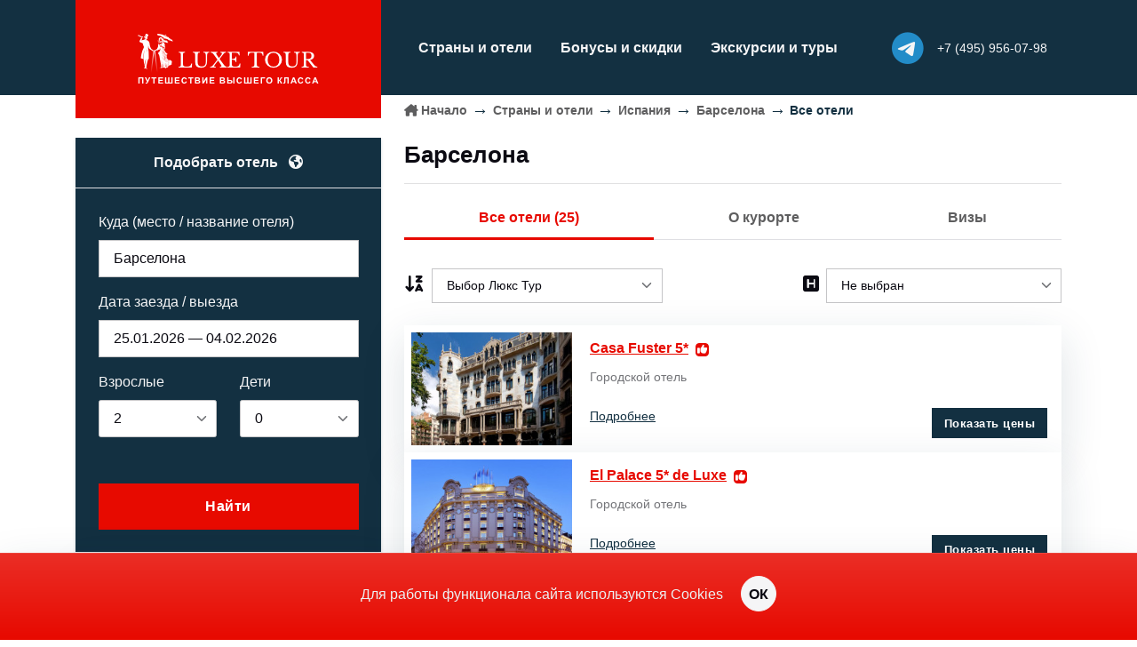

--- FILE ---
content_type: text/html;charset=UTF-8
request_url: https://www.luxe.ru/geo/spain/barcelona/hotels
body_size: 11660
content:

<!DOCTYPE html>
<html lang="ru">

<head>
    <title>Барселона</title>
    <!-- Meta Tags -->
    <meta charset="UTF-8">
    <meta http-equiv="Content-Type" content="text/html; charset=utf-8"/>
    <meta http-equiv="Content-Language" content="ru"/>
    
    <meta name="viewport" content="width=device-width, initial-scale=1, shrink-to-fit=no">
    <meta name="author" content="">
    <meta name="description" content="">
    <!-- Favicon -->
    <link rel="shortcut icon" href="/assets/staff/favicon-223784ec8aa456ad3234cfafaeedf017.ico">
    <!-- Plugins CSS -->
    <link rel="stylesheet" href="/assets/font-awesome/css/all.min-2b4958099ef904e26855d731bcbcf315.css"/>

    <link rel="stylesheet" href="/assets/glightbox/css/glightbox-15b8fc0fafa1f05b3adb25dd41584b29.css"/>
    <link rel="stylesheet" href="/assets/flatpickr/css/flatpickr-657d8ed1b65f2ba3dfeebf400f20a782.css"/>
    <link rel="stylesheet" href="/assets/choices/css/choices.min-4e77f1cdf66603955628e4fe22c14018.css"/>
    <link rel="stylesheet" href="/assets/splide-master/dist/css/splide.min-93c3c7118aa47c4e6125d39eb3779aa0.css"/>
    <link rel="stylesheet" href="/assets/jquery/jquery-ui.min-9b0c45be071f5282bc376e491bed2b6d.css"/>
    <link rel="stylesheet" href="/assets/jquery/jquery-ui.theme-ade89501d3fb99c173042e754d4772de.css"/>

    <!-- Theme CSS -->
    <link rel="stylesheet" href="/assets/style-807667b3f89950c342408735672b380d.css"/>
    <link rel="stylesheet" href="/assets/custom-daab0e6186186b47910fcf01f6ef320a.css"/>

    <script>(function () { var widget = document.createElement('script'); widget.defer = true; widget.dataset.pfId = '356fb27f-6dfd-46ec-a823-95565dc1c49a'; widget.src = 'https://widget.yourgood.app/script/widget.js?id=356fb27f-6dfd-46ec-a823-95565dc1c49a&now='+Date.now(); document.head.appendChild(widget); })()</script>
</head>

<body>
<!-- Header START -->
<header class="header-light bg-primary header-sticky">
    <!-- Logo Nav START -->
    <nav class="navbar navbar-dark navbar-expand-xl">
        <div class="container">
            <!-- Logo START -->
<a href="/" class="mb-xl-n4 col-xl-4 col-lg-3 col-6 pe-xl-4 pe-lg-0">
    <div class="navbar-brand me-0">
        <img class="light-mode-item navbar-brand-item mx-auto d-none d-xl-block my-2" src="/assets/staff/logo-luxeD-634178c98d0b5c0a620315edd1310b3a.png" alt="luxe.ru">
        <img class="light-mode-item navbar-brand-item mx-start d-block d-xl-none" src="/assets/staff/logo-luxeM-ee9eed799d03b8e6d87e74c0e424b86d.png" alt="luxe.ru">
    </div>
</a>
<!-- Logo END -->

<ul class="nav d-flex d-xl-none flex-row align-items-center list-unstyled ms-auto">

    <li class="nav-item">
        <a class="mb-0 fs-2 p-0 avatar avatar-xs position-relative" href="https://t.me/LuxeTourRu">
            <div class="z-index-1 position-absolute top-50 start-50 translate-middle rounded-circle bg-light w-75 h-75"></div>
            <i class="fa-brands fa-telegram text-linkedin z-index-2 position-absolute"></i>
        </a>
    </li>
    <li class="nav-item">
        <a class="p-0 rounded-circle ms-2 ms-md-3" href="tel:+74959560798"><i class="fs-5 fa-solid fa-phone text-light"></i></a>
    </li>
</ul>


<!-- Responsive navbar toggler -->
<button class="navbar-toggler ms-3  ms-lg-4 ps-3 ps-lg-4 pe-0 py-1 border-start border-light border-opacity-50" type="button" data-bs-toggle="collapse" data-bs-target="#navbarCollapse" aria-controls="navbarCollapse" aria-expanded="false" aria-label="Toggle navigation">
    <span class="navbar-toggler-animation fs-2">
        <span></span>
        <span></span>
        <span></span>
    </span>
</button>
<!-- Main navbar START -->
<div class="navbar-collapse collapse me-xl-auto" id="navbarCollapse">
    <ul class="navbar-nav navbar-nav-scroll">
        <li class="nav-item">

            <a class="nav-link link-offset-2 link-light link-underline link-underline-opacity-0 link-underline-opacity-75-hover" href="/geo">Страны и отели</a>
        </li>

        <li class="nav-item">
            <a class="nav-link link-offset-2 link-light link-underline link-underline-opacity-0 link-underline-opacity-75-hover" href="/offer">Бонусы и скидки</a>
        </li>

        <li class="nav-item">
            <a class="nav-link link-offset-2 link-light link-underline link-underline-opacity-0 link-underline-opacity-75-hover" href="/news">Экскурсии и туры</a>
        </li>

        <li class="nav-item d-block d-xl-none">
            <a href="/contact" class="nav-link text-decoration-none">Контакты</a>
        </li>
        <!-- Note: it will be first — see CSS-class -->
        <li class="nav-item d-block d-xl-none order-first">
            <a href="/" class="nav-link text-decoration-none">Начало</a>
        </li>

        <li class="nav-item d-block d-xl-none py-4 fw-medium text-primary">
            <p>Офис по работе с клиентами<br>
                119034, Москва, Молочный переулок, 6</p>
            <a href="tel:+74959560798" class=""><i class="fa-solid fa-phone me-1 "></i>+7 (495) 956-07-98</a>
        </li>

    </ul>
    <ul class="nav flex-row align-items-center list-unstyled ms-xl-auto">



        <li class="nav-item align-items-center d-none d-xl-flex position-relative me-sm-3">
            <a class="mb-0 fs-3 p-0 avatar avatar-xs position-relative" href="https://t.me/LuxeTourRu">
                <div class="z-index-1 position-absolute top-50 start-50 translate-middle rounded-circle bg-light w-75 h-75"></div>
                <i class="fa-brands fa-telegram text-linkedin z-index-2 position-absolute"></i>
            </a>
        </li>
        <li class="nav-item d-none d-xl-flex flex-column position-relative me-sm-3 lh-sm">
            <a class="nav-link link-offset-2 link-light link-underline link-underline-opacity-0 link-underline-opacity-75-hover p-0" href="tel:+74959560798"><small>+7 (495) 956-07-98</small></a>
        

        </li>
    </ul>
</div>
<!-- Main navbar END -->
        </div>
    </nav>
</header>
<!-- **************** MAIN CONTENT START **************** -->

<main>
    <section class="pt-0">
        <div class="container">
            <div class="row g-0">
                <!-- SideBar
                ================================================ -->
                <div class="col-12 col-xl-4 pt-xl-5 pe-xl-4 position-relative">
                    
<div class="card shadow-sm p-0 mt-3 mt-xl-0 rounded-0 bg-primary">
    <!-- Card header -->
    <div class="card-header border-bottom p-0 d-none d-xl-block">
        <div class=" bg-primary text-light text-center fw-bold mb-0 py-3">
            Подобрать отель <i class="fa-solid fa-earth-americas ms-2"></i>
        </div>
    </div>
    <!-- Card body START -->
    




    <form action="/search/select" method="post" name="searchhotelsform" class="card-body p-3 p-sm-4" data-bs-theme="light" id="searchFormPageCollapse2" >
<input type="hidden" name="SYNCHRONIZER_TOKEN" value="442f5464-be7c-4a1d-97e3-69684a0e42fc" id="SYNCHRONIZER_TOKEN" />
<input type="hidden" name="SYNCHRONIZER_URI" value="/geo/spain/barcelona/hotels" id="SYNCHRONIZER_URI" />
    

        <input type="hidden" name="autocomplete" id="autocomplete" value="Барселона" />
        <input type="hidden" name="hotelname" id="hotel_title" value="" />

        <input type="hidden" name="startDate" value="25.01.2026" id="startDate" />
        <input type="hidden" name="endDate" value="04.02.2026" id="endDate" />
        <input type="hidden" name="numNights" value="0" id="numNights" />
        <div class="row g-4 align-items-center">
            <!-- Location -->
            <div class="col-xl-12 col-lg-6 col-12 mt-4">
                <label class="form-label text-light">Куда (место / название отеля)</label>
                <input type="text" name="search" class="form-control" value="Барселона" data-search="Барселона" id="searchField" autocomplete="off">
                <input type="hidden" name="search_id" id="search_id" value="272_geo"/>
            </div>
            <!-- Check in -->
            <div class="col-xl-12 col-lg-6 col-12 mt-3">
                <label class="form-label text-light">Дата заезда / выезда</label>
                <input type="text" class="form-control flatpickr" data-mode="range" data-date-format="d.m.Y" id="searchPeriod" data-default-start="25.01.2026" data-default-end="04.02.2026">
            </div>
            <!-- Guests -->
            <div class="col-6 mt-3">
                <label class="form-label text-light">Взрослые</label>
                <select name="adults" class="form-select js-choice" id="adults" >
<option value="1" >1</option>
<option value="2" selected="selected" >2</option>
<option value="3" >3</option>
<option value="4" >4</option>
<option value="5" >5</option>
<option value="6" >6</option>
<option value="7" >7</option>
<option value="8" >8</option>
<option value="9" >9</option>
<option value="10" >10</option>
</select>
            </div>
            <div class="col-6 mt-3">
                <label class="form-label text-light">Дети</label>
                <select name="childs" class="form-select js-choice" id="childs" >
<option value="0" selected="selected" >0</option>
<option value="1" >1</option>
<option value="2" >2</option>
<option value="3" >3</option>
<option value="4" >4</option>
<option value="5" >5</option>
</select>
            </div>

            <div class="col-12 mt-2 childsAgeContainer" style="display:none">
                <label class="form-label text-light">Возраст детей (лет)</label>
                <div class="row">
                    
                </div>
            </div>
            <!-- Button -->
            <div class="col-xl-12 mt-5 pt-1">
                <button class="btn btn-lg btn-secondary w-100 mb-0">Найти</button>
            </div>
        </div>
    </form>
<template id="childAgeTemplate">
    <div class="col-6 mt-1 mb-3 childAgeContainerINDEX">
        <select name="childsAge[INDEX]" class="form-select js-choice" id="childsAge[INDEX]" >
<option value="-1">не указан</option>
<option value="0" >0</option>
<option value="1" >1</option>
<option value="2" >2</option>
<option value="3" >3</option>
<option value="4" >4</option>
<option value="5" >5</option>
<option value="6" >6</option>
<option value="7" >7</option>
<option value="8" >8</option>
<option value="9" >9</option>
<option value="10" >10</option>
<option value="11" >11</option>
<option value="12" >12</option>
<option value="13" >13</option>
<option value="14" >14</option>
<option value="15" >15</option>
<option value="16" >16</option>
<option value="17" >17</option>
</select>
    </div>
</template>














































    <!-- Card-body END -->
</div>
                    <!-- wrapper responsive start	 -->
                    <div class="d-none d-xl-block">
                        

                            <form action="" class="card shadow mt-3">
                                <div class="card-body">
                                    <h2 class="h5">Звёзды</h2>
                                    
                                        <!-- 5stars -->
                                        <div class="form-check">
                                            <input class="form-check-input" type="checkbox" id="c5" name="filterStar">
                                            <label class="form-check-label small" for="c5">
                                                <i class="fa-solid fa-star"></i><i class="fa-solid fa-star"></i><i class="fa-solid fa-star"></i><i class="fa-solid fa-star"></i><i class="fa-solid fa-star"></i>
                                                (25 отелей)
                                            </label>
                                        </div>
                                    
                                    
                                    
                                    
                                    
                                </div>
                            </form>
                            <!-- Hotel
                            ========================================== -->
                            <div class="card shadow mt-3">
                                <div class="card-body">
                                    <h2 class="h5">Название отеля</h2>
                                    <input type="text" class="form-control form-control" name="filterHotelName" placeholder="Начинайте набирать название" autocomplete="off">
                                </div>
                            </div>



                    
                        <!-- Hotel
                        ========================================== -->
                        <div class="card shadow bg-transparent mt-3">
                            <div class="card-header bg-transparent border-bottom p-3">
                                <h2 class="h5 mb-1">Города и курорты. Испания</h2>
                                <small class="opacity-7 text-dark"><i class="fa fa-thumbs-up icon-red me-1"></i> Рекомендуем — проверено нами.</small>
                            </div>
                            <div class="card-body p-0">
                                <div class="list-group list-group-flush">
                                    
                                        <a href="/geo/spain/barcelona/hotels" class="list-group-item list-group-item-action text-secondary">
                                            Барселона
                                            
                                                <i class="fa fa-thumbs-up icon-red ms-1"></i>
                                            
                                        </a>
                                    
                                        <a href="/geo/spain/costa-blanca/hotels" class="list-group-item list-group-item-action text-secondary">
                                            Коста Бланка - Аликанте, Бенидорм
                                            
                                                <i class="fa fa-thumbs-up icon-red ms-1"></i>
                                            
                                        </a>
                                    
                                        <a href="/geo/spain/costa-brava/hotels" class="list-group-item list-group-item-action text-secondary">
                                            Коста Брава
                                            
                                                <i class="fa fa-thumbs-up icon-red ms-1"></i>
                                            
                                        </a>
                                    
                                        <a href="/geo/spain/costa-del-sol/hotels" class="list-group-item list-group-item-action text-secondary">
                                            Коста дель Соль - Малага, Марбелья, Эстепона
                                            
                                                <i class="fa fa-thumbs-up icon-red ms-1"></i>
                                            
                                        </a>
                                    
                                        <a href="/geo/spain/madrid/hotels" class="list-group-item list-group-item-action text-secondary">
                                            Мадрид
                                            
                                                <i class="fa fa-thumbs-up icon-red ms-1"></i>
                                            
                                        </a>
                                    
                                        <a href="/geo/spain/ibiza/hotels" class="list-group-item list-group-item-action text-secondary">
                                            Остров Ибица
                                            
                                                <i class="fa fa-thumbs-up icon-red ms-1"></i>
                                            
                                        </a>
                                    
                                        <a href="/geo/spain/mallorca/hotels" class="list-group-item list-group-item-action text-secondary">
                                            Остров Майорка
                                            
                                                <i class="fa fa-thumbs-up icon-red ms-1"></i>
                                            
                                        </a>
                                    
                                        <a href="/geo/spain/tenerife/hotels" class="list-group-item list-group-item-action text-secondary">
                                            Остров Тенерифе
                                            
                                                <i class="fa fa-thumbs-up icon-red ms-1"></i>
                                            
                                        </a>
                                    
                                        <a href="/geo/spain/andalusia/hotels" class="list-group-item list-group-item-action ">
                                            Андалуcия
                                            
                                        </a>
                                    
                                        <a href="/geo/spain/bilbao/hotels" class="list-group-item list-group-item-action ">
                                            Бильбао
                                            
                                        </a>
                                    
                                        <a href="/geo/spain/valencia/hotels" class="list-group-item list-group-item-action ">
                                            Валенсия
                                            
                                        </a>
                                    
                                        <a href="/geo/spain/galicia/hotels" class="list-group-item list-group-item-action ">
                                            Галисия
                                            
                                        </a>
                                    
                                        <a href="/geo/spain/granada/hotels" class="list-group-item list-group-item-action ">
                                            Гранада
                                            
                                        </a>
                                    
                                        <a href="/geo/spain/castilla-y-leon/hotels" class="list-group-item list-group-item-action ">
                                            Кастилья-Леон
                                            
                                        </a>
                                    
                                        <a href="/geo/spain/costa-de-la-luz/hotels" class="list-group-item list-group-item-action ">
                                            Коста де ла Луc
                                            
                                        </a>
                                    
                                        <a href="/geo/spain/costa-dorada/hotels" class="list-group-item list-group-item-action ">
                                            Коста Дорада
                                            
                                        </a>
                                    
                                        <a href="/geo/spain/gran-canaria/hotels" class="list-group-item list-group-item-action ">
                                            Остров Гран-Канария
                                            
                                        </a>
                                    
                                        <a href="/geo/spain/lanzarote/hotels" class="list-group-item list-group-item-action ">
                                            Остров Лансароте
                                            
                                        </a>
                                    
                                        <a href="/geo/spain/fuerteventura/hotels" class="list-group-item list-group-item-action ">
                                            Остров Фуэртевентура
                                            
                                        </a>
                                    
                                        <a href="/geo/spain/san-sebastian/hotels" class="list-group-item list-group-item-action ">
                                            Сан-Себастьян
                                            
                                        </a>
                                    
                                        <a href="/geo/spain/sevilla/hotels" class="list-group-item list-group-item-action ">
                                            Севилья
                                            
                                        </a>
                                    
                                        <a href="/geo/spain/elciego/hotels" class="list-group-item list-group-item-action ">
                                            Эльсьего
                                            
                                        </a>
                                    
                                </div>
                            </div>
                        </div>
                    
                    </div> <!-- // wrapper responsive -->
                </div><!-- // sidebar end -->
            <!-- Content
                =======================================================  -->
                <div class="col-12 col-xl-8">
                    <nav aria-label="breadcrumb" class="d-none d-xl-block">
                        <ol class="breadcrumb">
                            <li class="breadcrumb-item"><i class="fa-solid fa-house-chimney me-1 icon-xs"></i><a href="/">Начало</a></li><li class="breadcrumb-item"><a href='/geo'>Страны и отели</a></li><li class="breadcrumb-item"><a href="/geo/spain/hotels">Испания</a></li><li class="breadcrumb-item"><a href="/geo/spain/barcelona/hotels">Барселона</a></li><li class="breadcrumb-item active">Все отели</li>
                        </ol>
                    </nav>

                    <div class="mt-4 mt-xl-0">
                        
                            <a href="/geo/spain/hotels" class="pb-1 small d-inline-block d-xl-none text-black-50"><span class="small opacity-7"><i class="fa-solid fa-reply me-1"></i></span>Испания</a>
                        
                        <h1 class="h4 mb-0 mb-xl-2 position-relative">
                            Барселона

                        </h1>
                    </div>
                    <hr>
                <!-- Tabs
=================================== -->
                                            <!-- Tabs
                            =================================== -->
                        <ul class="nav nav-tabs nav-bottom-line nav-fill mb-3 mt-0 fw-bold"> <!-- row-cols-2 row-cols-md-auto -->
                            <li class="nav-item">
                            
                                <span class="nav-link active" href="https://www.luxe.ru/geo/spain/barcelona/hotels">Все отели  (25)</span>
                            
                            </li>
                            <li class="nav-item">
                                
                                    <a class="nav-link" href="https://www.luxe.ru/geo/spain/barcelona">О курорте</a>
                                
                            </li>
                        
                        
                        
                            <li class="nav-item">
                                
                                    <a class="nav-link" href="https://www.luxe.ru/geo/spain/barcelona/visa">Визы</a>
                                
                            </li>
                        
                        </ul>
                    <!-- Filters desktop
=================================== -->
                
                

                    <div class="row pt-xl-3 d-none d-xl-flex">
                        <div class="choice-radius-0 form-control-transparent d-flex align-items-center col-5 me-auto">
                            <div class="flex-shrink-0 me-2" data-bs-toggle="tooltip" data-bs-placement="top" data-bs-title="Сортировать">
                                <!-- Icon -->
                                <i class="fa-solid fa-arrow-down-z-a fs-5 text-dark"></i>
                            </div>
                            <!-- Input field -->
                            <div class="flex-grow-1">
                                <!-- Cities -->
                                <div class="form-fs-sm">
                                    <select class="form-select js-choice" id="sortHotels">
                                        <option value="luxe">Выбор Люкс Тур</option>
                                        <option value="name_direct">Название A..Z/</option>
                                        <option value="name_reverse">Название Z..A</option>
                                        <option value="stars_direct">Звёзды 5..1</option>
                                        <option value="stars_reverse">Звёзды 1..5</option>
                                    </select>
                                </div>
                            </div>
                        </div>

                
                    <div class="choice-radius-0 form-control-transparent d-flex align-items-center col-5 ms-auto">
                        <div class="flex-shrink-0 me-2" data-bs-toggle="tooltip" data-bs-placement="top" data-bs-title="Тип отеля">
                            <!-- Icon -->
                            <i class="fa-solid fa-square-h fs-5 text-dark"></i>
                        </div>
                        <!-- Input field -->
                        <div class="flex-grow-1">
                            <!-- Cities -->
                            <div class="form-fs-sm">
                                <select name="filterHotelType" class="form-select js-choice" id="hotelTypes" >
<option value="0">Не выбран</option>
<option value="3" >Городской</option>
<option value="33" >Бутик</option>
<option value="4" >Пляжный</option>
<option value="37" >Отель для взрослых</option>
</select>
                            </div>
                        </div>
                    </div>
                    </div>
                
                    <!-- Filters mobile
=================================== -->
                    <ul class="nav flex-row align-items-center justify-content-between list-unstyled small px-4 pb-2 mb-4 border-bottom d-flex d-xl-none ">
                        <li class="nav-item dropdown">
                            <a class="d-flex" href="javascript:;" id="sort" role="button" data-bs-auto-close="outside" data-bs-display="static" data-bs-toggle="dropdown" aria-expanded="false">Сортировать<i class="fa-solid fa-arrow-down-z-a fs-5 ms-1"></i>
                            </a>
                            <ul class="dropdown-menu dropdown-animation dropdown-menu-start shadow mt-1" aria-labelledby="profileDropdown">
                                <li id="popup" class="popup sort small active">
                                    <a href="javascript:void(0)" onclick="sortHotels('luxe', 'direct', this)" class="dropdown-item rounded-0" id="sort_luxe">
                                        Выбор Люкс Тур
                                    </a>
                                    <a href="javascript:void(0)" onclick="sortHotels('name', 'direct', this)" id="sort_name_direct" class="dropdown-item rounded-0">
                                        Название A..Z
                                    </a>
                                    <a href="javascript:void(0)" onclick="sortHotels('name', 'reverse', this)" id="sort_name_reverse" class="dropdown-item rounded-0">
                                        Название Z..A
                                    </a>
                                    <a href="javascript:void(0)" onclick="sortHotels('stars', 'direct', this)" id="sort_stars_direct" class="dropdown-item rounded-0">
                                        Звёзды 5..1
                                    </a>
                                    <a href="javascript:void(0)" onclick="sortHotels('stars', 'reverse', this)" id="sort_stars_reverse" class="dropdown-item rounded-0">
                                        Звёзды 1..5
                                    </a>
                                </li>
                            </ul>
                        </li>
                        <li class="nav-item">
                            <a class="d-flex" href="#" id="filters" role="button" data-bs-toggle="offcanvas" data-bs-target="#filtersFormPageCollapse" aria-controls="filtersFormPageCollapse">Фильтры<i class="fa-solid fa-sliders fs-5 ms-2"></i>
                            </a>
                        </li>
                    </ul>
                    <!-- offcanvas filters
=======================================================  -->
                    <div class="card bg-white offcanvas offcanvas-end shadow" id="filtersFormPageCollapse">
                        <h5 class="card-header bg-primary h6 text-light">Фильтры по отелям Барселона</h5>
                        <!-- filters -->
                        <form action="" class="px-2" data-bs-theme="light">
                            <div class="card-body shadow mt-3">
                                <h2 class="h6">Название отеля</h2>
                                <input type="text" class="form-control form-control" placeholder="Искать по названию" name="filterHotelName">
                            </div>
                            <!-- Stars -->
                            <div class="card-body shadow mt-3">
                                <h2 class="h6">Звёздность отеля</h2>
                            
                                <!-- 5stars -->
                                <div class="form-check">
                                    <input class="form-check-input" type="checkbox" id="m_c5" name="filterStar">
                                    <label class="form-check-label small" for="m_c5">
                                        <i class="fa-solid fa-star"></i><i class="fa-solid fa-star"></i><i class="fa-solid fa-star"></i><i class="fa-solid fa-star"></i><i class="fa-solid fa-star"></i>
                                        (25 отелей)
                                    </label>
                                </div>
                            
                            
                            
                            
                            
                            </div>
                        
                            <div class="card-body shadow mt-3">
                                <h2 class="h6">Тип отеля</h2>

                                <select name="filterHotelType" class="form-select js-choice" id="m_hotelTypes" >
<option value="0">Не выбран</option>
<option value="3" >Городской</option>
<option value="33" >Бутик</option>
<option value="4" >Пляжный</option>
<option value="37" >Отель для взрослых</option>
</select>
                            </div>
                        
                        </form>
                        <button type="button" class="btn btn-lg btn-link d-block d-xl-none py-5 mt-auto" data-bs-target="#filtersFormPageCollapse" data-bs-dismiss="offcanvas" aria-label="Close"><i class="fa-solid fa-xmark fs-3"></i></button>
                    </div>

                    <!-- // offcanvas filters end
=======================================================  -->


                    <div class="vstack gap-4 mt-4 mb-4 hotelsResultContainer">

                        <div class="spinner-border text-secondary mb-5 align-items-center spinner" style="width: 3rem; height: 3rem; margin-left: 50%; display:none" role="status"></div>

                        <div class="vstack gap-4 mt-0 hotelsResult">
                            







    




    



<div class="card shadow-lg p-2">
    <div class="row g-0 cardResponsive">
        <!-- Card img -->
        <div class="col-3 py-0 d-flex">
        
        
            <img  class='object-fit-cover' src='https://content.luxe.ru/images/thumbs/250/92325149.jpg'  alt=''  />
        
        </div>
        <!-- Card body -->
        <div class="col-9">
            <div class="card-body pb-1 pt-2 py-xl-2 pe-0 pe-md-2 d-flex flex-column justify-content-between h-100">
                <!-- Title -->

                <h5 class="card-title mb-1">
                    <a href="/geo/spain/barcelona/hotelescenterfuster" class="link-secondary link-offset-2 text-decoration-underline">Casa Fuster  5*</a>
                
                    <i class="fa fa-thumbs-up icon-red ms-1"></i>
                
                </h5>
                <!-- List -->
                <ul class="list-group list-group-borderless small mb-0 mt-1 mt-xl-2">
                
                    <li class="list-group-item d-flex p-0">Городской отель</li>
                
                </ul>
                <!-- Price and Button -->
                <div class="d-sm-flex justify-content-sm-between align-items-center mt-1 mt-xl-2">
                    <!-- Button -->
                    <div class="d-none d-xl-flex align-items-center">
                        <h5 class="h6 mb-0 me-1"><a href="/geo/spain/barcelona/hotelescenterfuster" class="link-primary link-offset-2 text-decoration-underline">Подробнее</a></h5>
                    </div>
                    <!-- Price -->
                    <div class="mt-xl-3 mt-0">
                        <a href='/search?sid=6e75zA8ppFGh3rf2apf6LrzeEDBC2X7zb0VztXiV' class="btn btn-sm btn-primary mb-0 w-100" target="_blank">Показать цены</a>
                    </div>
                </div>
            </div>
        </div>
    </div>
</div>





















































    




    



<div class="card shadow-lg p-2">
    <div class="row g-0 cardResponsive">
        <!-- Card img -->
        <div class="col-3 py-0 d-flex">
        
        
            <img  class='object-fit-cover' src='https://content.luxe.ru/images/thumbs/250/92325223.jpg'  alt=''  />
        
        </div>
        <!-- Card body -->
        <div class="col-9">
            <div class="card-body pb-1 pt-2 py-xl-2 pe-0 pe-md-2 d-flex flex-column justify-content-between h-100">
                <!-- Title -->

                <h5 class="card-title mb-1">
                    <a href="/hotel/2104" class="link-secondary link-offset-2 text-decoration-underline">El Palace  5* de Luxe</a>
                
                    <i class="fa fa-thumbs-up icon-red ms-1"></i>
                
                </h5>
                <!-- List -->
                <ul class="list-group list-group-borderless small mb-0 mt-1 mt-xl-2">
                
                    <li class="list-group-item d-flex p-0">Городской отель</li>
                
                </ul>
                <!-- Price and Button -->
                <div class="d-sm-flex justify-content-sm-between align-items-center mt-1 mt-xl-2">
                    <!-- Button -->
                    <div class="d-none d-xl-flex align-items-center">
                        <h5 class="h6 mb-0 me-1"><a href="/hotel/2104" class="link-primary link-offset-2 text-decoration-underline">Подробнее</a></h5>
                    </div>
                    <!-- Price -->
                    <div class="mt-xl-3 mt-0">
                        <a href='/search?sid=N3dbrGBXrSXsvVC1gvudoe0agxrs1LgzebPzsoim' class="btn btn-sm btn-primary mb-0 w-100" target="_blank">Показать цены</a>
                    </div>
                </div>
            </div>
        </div>
    </div>
</div>





















































    




    



<div class="card shadow-lg p-2">
    <div class="row g-0 cardResponsive">
        <!-- Card img -->
        <div class="col-3 py-0 d-flex">
        
        
            <img  class='object-fit-cover' src='https://content.luxe.ru/images/thumbs/250/92325313.jpg'  alt=''  />
        
        </div>
        <!-- Card body -->
        <div class="col-9">
            <div class="card-body pb-1 pt-2 py-xl-2 pe-0 pe-md-2 d-flex flex-column justify-content-between h-100">
                <!-- Title -->

                <h5 class="card-title mb-1">
                    <a href="/hotel/2106" class="link-secondary link-offset-2 text-decoration-underline">Gran Hotel La Florida  5*</a>
                
                    <i class="fa fa-thumbs-up icon-red ms-1"></i>
                
                </h5>
                <!-- List -->
                <ul class="list-group list-group-borderless small mb-0 mt-1 mt-xl-2">
                
                    <li class="list-group-item d-flex p-0">Бутик-отель, Городской отель</li>
                
                </ul>
                <!-- Price and Button -->
                <div class="d-sm-flex justify-content-sm-between align-items-center mt-1 mt-xl-2">
                    <!-- Button -->
                    <div class="d-none d-xl-flex align-items-center">
                        <h5 class="h6 mb-0 me-1"><a href="/hotel/2106" class="link-primary link-offset-2 text-decoration-underline">Подробнее</a></h5>
                    </div>
                    <!-- Price -->
                    <div class="mt-xl-3 mt-0">
                        <a href='/search?sid=KXdbRPvRxizS7EidejCM1ejb5mvH7AJvxLVvsXia' class="btn btn-sm btn-primary mb-0 w-100" target="_blank">Показать цены</a>
                    </div>
                </div>
            </div>
        </div>
    </div>
</div>





















































    




    



<div class="card shadow-lg p-2">
    <div class="row g-0 cardResponsive">
        <!-- Card img -->
        <div class="col-3 py-0 d-flex">
        
        
            <img  class='object-fit-cover' src='https://content.luxe.ru/images/thumbs/250/92325601.jpg'  alt=''  />
        
        </div>
        <!-- Card body -->
        <div class="col-9">
            <div class="card-body pb-1 pt-2 py-xl-2 pe-0 pe-md-2 d-flex flex-column justify-content-between h-100">
                <!-- Title -->

                <h5 class="card-title mb-1">
                    <a href="/geo/spain/barcelona/arts-barcelona" class="link-secondary link-offset-2 text-decoration-underline">Hotel Arts Barcelona  5*</a>
                
                    <i class="fa fa-thumbs-up icon-red ms-1"></i>
                
                </h5>
                <!-- List -->
                <ul class="list-group list-group-borderless small mb-0 mt-1 mt-xl-2">
                
                    <li class="list-group-item d-flex p-0">Пляжный отель, Городской отель</li>
                
                </ul>
                <!-- Price and Button -->
                <div class="d-sm-flex justify-content-sm-between align-items-center mt-1 mt-xl-2">
                    <!-- Button -->
                    <div class="d-none d-xl-flex align-items-center">
                        <h5 class="h6 mb-0 me-1"><a href="/geo/spain/barcelona/arts-barcelona" class="link-primary link-offset-2 text-decoration-underline">Подробнее</a></h5>
                    </div>
                    <!-- Price -->
                    <div class="mt-xl-3 mt-0">
                        <a href='/search?sid=nr1PM5GMOcXirJHzF7ZRd1oBMc9AQELW3ECxiE' class="btn btn-sm btn-primary mb-0 w-100" target="_blank">Показать цены</a>
                    </div>
                </div>
            </div>
        </div>
    </div>
</div>





















































    




    



<div class="card shadow-lg p-2">
    <div class="row g-0 cardResponsive">
        <!-- Card img -->
        <div class="col-3 py-0 d-flex">
        
        
            <img  class='object-fit-cover' src='https://content.luxe.ru/images/thumbs/250/92325348.jpg'  alt=''  />
        
        </div>
        <!-- Card body -->
        <div class="col-9">
            <div class="card-body pb-1 pt-2 py-xl-2 pe-0 pe-md-2 d-flex flex-column justify-content-between h-100">
                <!-- Title -->

                <h5 class="card-title mb-1">
                    <a href="/hotel/2108" class="link-secondary link-offset-2 text-decoration-underline">Le Meridien Barcelona  5*</a>
                
                    <i class="fa fa-thumbs-up icon-red ms-1"></i>
                
                </h5>
                <!-- List -->
                <ul class="list-group list-group-borderless small mb-0 mt-1 mt-xl-2">
                
                    <li class="list-group-item d-flex p-0">Городской отель</li>
                
                </ul>
                <!-- Price and Button -->
                <div class="d-sm-flex justify-content-sm-between align-items-center mt-1 mt-xl-2">
                    <!-- Button -->
                    <div class="d-none d-xl-flex align-items-center">
                        <h5 class="h6 mb-0 me-1"><a href="/hotel/2108" class="link-primary link-offset-2 text-decoration-underline">Подробнее</a></h5>
                    </div>
                    <!-- Price -->
                    <div class="mt-xl-3 mt-0">
                        <a href='/search?sid=YpJbO7xOXugcd7HpG6uLqNOr8YJsKgqZP31ZsxiK' class="btn btn-sm btn-primary mb-0 w-100" target="_blank">Показать цены</a>
                    </div>
                </div>
            </div>
        </div>
    </div>
</div>





















































    




    



<div class="card shadow-lg p-2">
    <div class="row g-0 cardResponsive">
        <!-- Card img -->
        <div class="col-3 py-0 d-flex">
        
        
            <img  class='object-fit-cover' src='https://content.luxe.ru/images/thumbs/250/92325424.jpg'  alt=''  />
        
        </div>
        <!-- Card body -->
        <div class="col-9">
            <div class="card-body pb-1 pt-2 py-xl-2 pe-0 pe-md-2 d-flex flex-column justify-content-between h-100">
                <!-- Title -->

                <h5 class="card-title mb-1">
                    <a href="/hotel/606" class="link-secondary link-offset-2 text-decoration-underline">Majestic Hotel & Spa Barcelona  5*</a>
                
                    <i class="fa fa-thumbs-up icon-red ms-1"></i>
                
                </h5>
                <!-- List -->
                <ul class="list-group list-group-borderless small mb-0 mt-1 mt-xl-2">
                
                    <li class="list-group-item d-flex p-0">Городской отель</li>
                
                </ul>
                <!-- Price and Button -->
                <div class="d-sm-flex justify-content-sm-between align-items-center mt-1 mt-xl-2">
                    <!-- Button -->
                    <div class="d-none d-xl-flex align-items-center">
                        <h5 class="h6 mb-0 me-1"><a href="/hotel/606" class="link-primary link-offset-2 text-decoration-underline">Подробнее</a></h5>
                    </div>
                    <!-- Price -->
                    <div class="mt-xl-3 mt-0">
                        <a href='/search?sid=ANd5X2zX3FACNLCpacW1YdjL9VipWj5E0Y5tEir' class="btn btn-sm btn-primary mb-0 w-100" target="_blank">Показать цены</a>
                    </div>
                </div>
            </div>
        </div>
    </div>
</div>





















































    




    



<div class="card shadow-lg p-2">
    <div class="row g-0 cardResponsive">
        <!-- Card img -->
        <div class="col-3 py-0 d-flex">
        
        
            <img  class='object-fit-cover' src='https://content.luxe.ru/images/thumbs/250/92325500.jpg'  alt=''  />
        
        </div>
        <!-- Card body -->
        <div class="col-9">
            <div class="card-body pb-1 pt-2 py-xl-2 pe-0 pe-md-2 d-flex flex-column justify-content-between h-100">
                <!-- Title -->

                <h5 class="card-title mb-1">
                    <a href="/hotel/4675" class="link-secondary link-offset-2 text-decoration-underline">Mandarin Oriental Barcelona  5* de Luxe</a>
                
                    <i class="fa fa-thumbs-up icon-red ms-1"></i>
                
                </h5>
                <!-- List -->
                <ul class="list-group list-group-borderless small mb-0 mt-1 mt-xl-2">
                
                    <li class="list-group-item d-flex p-0">Городской отель</li>
                
                </ul>
                <!-- Price and Button -->
                <div class="d-sm-flex justify-content-sm-between align-items-center mt-1 mt-xl-2">
                    <!-- Button -->
                    <div class="d-none d-xl-flex align-items-center">
                        <h5 class="h6 mb-0 me-1"><a href="/hotel/4675" class="link-primary link-offset-2 text-decoration-underline">Подробнее</a></h5>
                    </div>
                    <!-- Price -->
                    <div class="mt-xl-3 mt-0">
                        <a href='/search?sid=gYRM51z5mt8IojCjeBhz1xaRZ7Pi2D60M1K0t7iZ' class="btn btn-sm btn-primary mb-0 w-100" target="_blank">Показать цены</a>
                    </div>
                </div>
            </div>
        </div>
    </div>
</div>





















































    




    



<div class="card shadow-lg p-2">
    <div class="row g-0 cardResponsive">
        <!-- Card img -->
        <div class="col-3 py-0 d-flex">
        
        
            <img  class='object-fit-cover' src='https://content.luxe.ru/images/thumbs/250/92325186.jpg'  alt=''  />
        
        </div>
        <!-- Card body -->
        <div class="col-9">
            <div class="card-body pb-1 pt-2 py-xl-2 pe-0 pe-md-2 d-flex flex-column justify-content-between h-100">
                <!-- Title -->

                <h5 class="card-title mb-1">
                    <a href="/geo/spain/barcelona/the-claris-hotel-amp-spa" class="link-secondary link-offset-2 text-decoration-underline">The Claris Hotel & Spa  5*</a>
                
                    <i class="fa fa-thumbs-up icon-red ms-1"></i>
                
                </h5>
                <!-- List -->
                <ul class="list-group list-group-borderless small mb-0 mt-1 mt-xl-2">
                
                    <li class="list-group-item d-flex p-0">Городской отель</li>
                
                </ul>
                <!-- Price and Button -->
                <div class="d-sm-flex justify-content-sm-between align-items-center mt-1 mt-xl-2">
                    <!-- Button -->
                    <div class="d-none d-xl-flex align-items-center">
                        <h5 class="h6 mb-0 me-1"><a href="/geo/spain/barcelona/the-claris-hotel-amp-spa" class="link-primary link-offset-2 text-decoration-underline">Подробнее</a></h5>
                    </div>
                    <!-- Price -->
                    <div class="mt-xl-3 mt-0">
                        <a href='/search?sid=dP02DnpDjH2UBYs8VSEn0JN5aWI7dX8ZOJ8sqiz' class="btn btn-sm btn-primary mb-0 w-100" target="_blank">Показать цены</a>
                    </div>
                </div>
            </div>
        </div>
    </div>
</div>





















































    




    



<div class="card shadow-lg p-2">
    <div class="row g-0 cardResponsive">
        <!-- Card img -->
        <div class="col-3 py-0 d-flex">
        
        
            <img  class='object-fit-cover' src='https://content.luxe.ru/images/thumbs/250/92413635.jpg'  alt=''  />
        
        </div>
        <!-- Card body -->
        <div class="col-9">
            <div class="card-body pb-1 pt-2 py-xl-2 pe-0 pe-md-2 d-flex flex-column justify-content-between h-100">
                <!-- Title -->

                <h5 class="card-title mb-1">
                    <a href="/geo/spain/barcelona/almanac-barcelona" class=" link-offset-2 text-decoration-underline">Almanac Barcelona  5*</a>
                
                </h5>
                <!-- List -->
                <ul class="list-group list-group-borderless small mb-0 mt-1 mt-xl-2">
                
                    <li class="list-group-item d-flex p-0">Городской отель</li>
                
                </ul>
                <!-- Price and Button -->
                <div class="d-sm-flex justify-content-sm-between align-items-center mt-1 mt-xl-2">
                    <!-- Button -->
                    <div class="d-none d-xl-flex align-items-center">
                        <h5 class="h6 mb-0 me-1"><a href="/geo/spain/barcelona/almanac-barcelona" class="link-primary link-offset-2 text-decoration-underline">Подробнее</a></h5>
                    </div>
                    <!-- Price -->
                    <div class="mt-xl-3 mt-0">
                        <a href='/search?sid=O0dbGp7G0TDf6vU9voCjpXoRBdPs8JNQYboQcjiv' class="btn btn-sm btn-primary mb-0 w-100" target="_blank">Показать цены</a>
                    </div>
                </div>
            </div>
        </div>
    </div>
</div>





















































    




    



<div class="card shadow-lg p-2">
    <div class="row g-0 cardResponsive">
        <!-- Card img -->
        <div class="col-3 py-0 d-flex">
        
        
            <img  class='object-fit-cover' src='https://content.luxe.ru/images/thumbs/250/190000.jpg'  alt=''  />
        
        </div>
        <!-- Card body -->
        <div class="col-9">
            <div class="card-body pb-1 pt-2 py-xl-2 pe-0 pe-md-2 d-flex flex-column justify-content-between h-100">
                <!-- Title -->

                <h5 class="card-title mb-1">
                    <a href="/geo/spain/barcelona/eurostars-grand-marina" class=" link-offset-2 text-decoration-underline">Eurostars Grand Marina  5*</a>
                
                </h5>
                <!-- List -->
                <ul class="list-group list-group-borderless small mb-0 mt-1 mt-xl-2">
                
                    <li class="list-group-item d-flex p-0">Городской отель</li>
                
                </ul>
                <!-- Price and Button -->
                <div class="d-sm-flex justify-content-sm-between align-items-center mt-1 mt-xl-2">
                    <!-- Button -->
                    <div class="d-none d-xl-flex align-items-center">
                        <h5 class="h6 mb-0 me-1"><a href="/geo/spain/barcelona/eurostars-grand-marina" class="link-primary link-offset-2 text-decoration-underline">Подробнее</a></h5>
                    </div>
                    <!-- Price -->
                    <div class="mt-xl-3 mt-0">
                        <a href='/search?sid=5q75NGLNKURtLzuzWEI8QpRXOD7s5ePJOW9JiqiN' class="btn btn-sm btn-primary mb-0 w-100" target="_blank">Показать цены</a>
                    </div>
                </div>
            </div>
        </div>
    </div>
</div>





















































    




    



<div class="card shadow-lg p-2">
    <div class="row g-0 cardResponsive">
        <!-- Card img -->
        <div class="col-3 py-0 d-flex">
        
        
            <img  class='object-fit-cover' src='https://content.luxe.ru/images/thumbs/250/92392783.jpg'  alt=''  />
        
        </div>
        <!-- Card body -->
        <div class="col-9">
            <div class="card-body pb-1 pt-2 py-xl-2 pe-0 pe-md-2 d-flex flex-column justify-content-between h-100">
                <!-- Title -->

                <h5 class="card-title mb-1">
                    <a href="/hotel/604" class=" link-offset-2 text-decoration-underline">Fairmont Rey Juan Carlos I  5*</a>
                
                </h5>
                <!-- List -->
                <ul class="list-group list-group-borderless small mb-0 mt-1 mt-xl-2">
                
                    <li class="list-group-item d-flex p-0">Городской отель</li>
                
                </ul>
                <!-- Price and Button -->
                <div class="d-sm-flex justify-content-sm-between align-items-center mt-1 mt-xl-2">
                    <!-- Button -->
                    <div class="d-none d-xl-flex align-items-center">
                        <h5 class="h6 mb-0 me-1"><a href="/hotel/604" class="link-primary link-offset-2 text-decoration-underline">Подробнее</a></h5>
                    </div>
                    <!-- Price -->
                    <div class="mt-xl-3 mt-0">
                        <a href='/search?sid=eop9Y7NYWToFj3sYRu1b6RKgBpsMvrXj2RXUxig' class="btn btn-sm btn-primary mb-0 w-100" target="_blank">Показать цены</a>
                    </div>
                </div>
            </div>
        </div>
    </div>
</div>





















































    




    



<div class="card shadow-lg p-2">
    <div class="row g-0 cardResponsive">
        <!-- Card img -->
        <div class="col-3 py-0 d-flex">
        
        
            <img  class='object-fit-cover' src='https://content.luxe.ru/images/thumbs/250/92392731.jpg'  alt=''  />
        
        </div>
        <!-- Card body -->
        <div class="col-9">
            <div class="card-body pb-1 pt-2 py-xl-2 pe-0 pe-md-2 d-flex flex-column justify-content-between h-100">
                <!-- Title -->

                <h5 class="card-title mb-1">
                    <a href="/hotel/2107" class=" link-offset-2 text-decoration-underline">Grand Hotel Central  5*</a>
                
                </h5>
                <!-- List -->
                <ul class="list-group list-group-borderless small mb-0 mt-1 mt-xl-2">
                
                    <li class="list-group-item d-flex p-0">Городской отель</li>
                
                </ul>
                <!-- Price and Button -->
                <div class="d-sm-flex justify-content-sm-between align-items-center mt-1 mt-xl-2">
                    <!-- Button -->
                    <div class="d-none d-xl-flex align-items-center">
                        <h5 class="h6 mb-0 me-1"><a href="/hotel/2107" class="link-primary link-offset-2 text-decoration-underline">Подробнее</a></h5>
                    </div>
                    <!-- Price -->
                    <div class="mt-xl-3 mt-0">
                        <a href='/search?sid=Q01bdpWd6s5uNBC2YbHWLJ8YQpmiPKnxjNdxuliK' class="btn btn-sm btn-primary mb-0 w-100" target="_blank">Показать цены</a>
                    </div>
                </div>
            </div>
        </div>
    </div>
</div>





















































    




    



<div class="card shadow-lg p-2">
    <div class="row g-0 cardResponsive">
        <!-- Card img -->
        <div class="col-3 py-0 d-flex">
        
        
            <img  class='object-fit-cover' src='https://content.luxe.ru/images/thumbs/250/92395261.jpg'  alt=''  />
        
        </div>
        <!-- Card body -->
        <div class="col-9">
            <div class="card-body pb-1 pt-2 py-xl-2 pe-0 pe-md-2 d-flex flex-column justify-content-between h-100">
                <!-- Title -->

                <h5 class="card-title mb-1">
                    <a href="/geo/spain/barcelona/melia-barcelona-sky" class=" link-offset-2 text-decoration-underline">Meli&#225; Barcelona Sky  5*</a>
                
                </h5>
                <!-- List -->
                <ul class="list-group list-group-borderless small mb-0 mt-1 mt-xl-2">
                
                    <li class="list-group-item d-flex p-0">Городской отель</li>
                
                </ul>
                <!-- Price and Button -->
                <div class="d-sm-flex justify-content-sm-between align-items-center mt-1 mt-xl-2">
                    <!-- Button -->
                    <div class="d-none d-xl-flex align-items-center">
                        <h5 class="h6 mb-0 me-1"><a href="/geo/spain/barcelona/melia-barcelona-sky" class="link-primary link-offset-2 text-decoration-underline">Подробнее</a></h5>
                    </div>
                    <!-- Price -->
                    <div class="mt-xl-3 mt-0">
                        <a href='/search?sid=6e75zA8zKURT3rfa6bH6LrzeEDBC2X7zb0VztXiV' class="btn btn-sm btn-primary mb-0 w-100" target="_blank">Показать цены</a>
                    </div>
                </div>
            </div>
        </div>
    </div>
</div>





















































    




    



<div class="card shadow-lg p-2">
    <div class="row g-0 cardResponsive">
        <!-- Card img -->
        <div class="col-3 py-0 d-flex">
        
        
            <img  class='object-fit-cover' src='https://content.luxe.ru/images/thumbs/250/92404188.jpg'  alt=''  />
        
        </div>
        <!-- Card body -->
        <div class="col-9">
            <div class="card-body pb-1 pt-2 py-xl-2 pe-0 pe-md-2 d-flex flex-column justify-content-between h-100">
                <!-- Title -->

                <h5 class="card-title mb-1">
                    <a href="/geo/spain/barcelona/monument-hotel" class=" link-offset-2 text-decoration-underline">Monument Hotel  5*</a>
                
                </h5>
                <!-- List -->
                <ul class="list-group list-group-borderless small mb-0 mt-1 mt-xl-2">
                
                    <li class="list-group-item d-flex p-0">Городской отель</li>
                
                </ul>
                <!-- Price and Button -->
                <div class="d-sm-flex justify-content-sm-between align-items-center mt-1 mt-xl-2">
                    <!-- Button -->
                    <div class="d-none d-xl-flex align-items-center">
                        <h5 class="h6 mb-0 me-1"><a href="/geo/spain/barcelona/monument-hotel" class="link-primary link-offset-2 text-decoration-underline">Подробнее</a></h5>
                    </div>
                    <!-- Price -->
                    <div class="mt-xl-3 mt-0">
                        <a href='/search?sid=D0QbJMZJPizHAPC5oeCjoYRz3PpsYQXvNKovCAi2' class="btn btn-sm btn-primary mb-0 w-100" target="_blank">Показать цены</a>
                    </div>
                </div>
            </div>
        </div>
    </div>
</div>





















































    




    



<div class="card shadow-lg p-2">
    <div class="row g-0 cardResponsive">
        <!-- Card img -->
        <div class="col-3 py-0 d-flex">
        
        
            <img  class='object-fit-cover' src='https://content.luxe.ru/images/thumbs/250/92428089.jpg'  alt=''  />
        
        </div>
        <!-- Card body -->
        <div class="col-9">
            <div class="card-body pb-1 pt-2 py-xl-2 pe-0 pe-md-2 d-flex flex-column justify-content-between h-100">
                <!-- Title -->

                <h5 class="card-title mb-1">
                    <a href="/geo/spain/barcelona/nobu-hotel-barcelona" class=" link-offset-2 text-decoration-underline">Nobu Hotel Barcelona  5*</a>
                
                </h5>
                <!-- List -->
                <ul class="list-group list-group-borderless small mb-0 mt-1 mt-xl-2">
                
                    <li class="list-group-item d-flex p-0">Городской отель</li>
                
                </ul>
                <!-- Price and Button -->
                <div class="d-sm-flex justify-content-sm-between align-items-center mt-1 mt-xl-2">
                    <!-- Button -->
                    <div class="d-none d-xl-flex align-items-center">
                        <h5 class="h6 mb-0 me-1"><a href="/geo/spain/barcelona/nobu-hotel-barcelona" class="link-primary link-offset-2 text-decoration-underline">Подробнее</a></h5>
                    </div>
                    <!-- Price -->
                    <div class="mt-xl-3 mt-0">
                        <a href='/search?sid=9d75D6jDau5hAlCzaEF3NjK8DQbsjnZ9Q089C0iV' class="btn btn-sm btn-primary mb-0 w-100" target="_blank">Показать цены</a>
                    </div>
                </div>
            </div>
        </div>
    </div>
</div>





















































    




    



<div class="card shadow-lg p-2">
    <div class="row g-0 cardResponsive">
        <!-- Card img -->
        <div class="col-3 py-0 d-flex">
        
        
            <img  class='object-fit-cover' src='https://content.luxe.ru/images/thumbs/250/92343417.jpg' title='Exterior' alt=''  />
        
        </div>
        <!-- Card body -->
        <div class="col-9">
            <div class="card-body pb-1 pt-2 py-xl-2 pe-0 pe-md-2 d-flex flex-column justify-content-between h-100">
                <!-- Title -->

                <h5 class="card-title mb-1">
                    <a href="/hotel/6133" class=" link-offset-2 text-decoration-underline">Ohla Hotel  5*</a>
                
                </h5>
                <!-- List -->
                <ul class="list-group list-group-borderless small mb-0 mt-1 mt-xl-2">
                
                    <li class="list-group-item d-flex p-0">Бутик-отель, Городской отель</li>
                
                </ul>
                <!-- Price and Button -->
                <div class="d-sm-flex justify-content-sm-between align-items-center mt-1 mt-xl-2">
                    <!-- Button -->
                    <div class="d-none d-xl-flex align-items-center">
                        <h5 class="h6 mb-0 me-1"><a href="/hotel/6133" class="link-primary link-offset-2 text-decoration-underline">Подробнее</a></h5>
                    </div>
                    <!-- Price -->
                    <div class="mt-xl-3 mt-0">
                        <a href='/search?sid=j2XxE7ZEaczspAiQ6aSe2bVvdB1iaK5mqbXmHgi9' class="btn btn-sm btn-primary mb-0 w-100" target="_blank">Показать цены</a>
                    </div>
                </div>
            </div>
        </div>
    </div>
</div>





















































    




    



<div class="card shadow-lg p-2">
    <div class="row g-0 cardResponsive">
        <!-- Card img -->
        <div class="col-3 py-0 d-flex">
        
        
            <img  class='object-fit-cover' src='https://content.luxe.ru/images/thumbs/250/201287.jpg' title='Roof Terrace' alt='Roof Terrace'  />
        
        </div>
        <!-- Card body -->
        <div class="col-9">
            <div class="card-body pb-1 pt-2 py-xl-2 pe-0 pe-md-2 d-flex flex-column justify-content-between h-100">
                <!-- Title -->

                <h5 class="card-title mb-1">
                    <a href="/hotel/6239" class=" link-offset-2 text-decoration-underline">Renaissance Barcelona Hotel  5*</a>
                
                </h5>
                <!-- List -->
                <ul class="list-group list-group-borderless small mb-0 mt-1 mt-xl-2">
                
                    <li class="list-group-item d-flex p-0">Городской отель</li>
                
                </ul>
                <!-- Price and Button -->
                <div class="d-sm-flex justify-content-sm-between align-items-center mt-1 mt-xl-2">
                    <!-- Button -->
                    <div class="d-none d-xl-flex align-items-center">
                        <h5 class="h6 mb-0 me-1"><a href="/hotel/6239" class="link-primary link-offset-2 text-decoration-underline">Подробнее</a></h5>
                    </div>
                    <!-- Price -->
                    <div class="mt-xl-3 mt-0">
                        <a href='/search?sid=prJjVaAVlseS3DfNx0iP8GMEj35iRvPd6MXdiGiE' class="btn btn-sm btn-primary mb-0 w-100" target="_blank">Показать цены</a>
                    </div>
                </div>
            </div>
        </div>
    </div>
</div>





















































    




    



<div class="card shadow-lg p-2">
    <div class="row g-0 cardResponsive">
        <!-- Card img -->
        <div class="col-3 py-0 d-flex">
        
        
            <img  class='object-fit-cover' src='https://content.luxe.ru/images/thumbs/250/92447802.jpg'  alt=''  />
        
        </div>
        <!-- Card body -->
        <div class="col-9">
            <div class="card-body pb-1 pt-2 py-xl-2 pe-0 pe-md-2 d-flex flex-column justify-content-between h-100">
                <!-- Title -->

                <h5 class="card-title mb-1">
                    <a href="/geo/spain/barcelona/sir-victor" class=" link-offset-2 text-decoration-underline">Sir Victor  5*</a>
                
                </h5>
                <!-- List -->
                <ul class="list-group list-group-borderless small mb-0 mt-1 mt-xl-2">
                
                    <li class="list-group-item d-flex p-0">Городской отель</li>
                
                </ul>
                <!-- Price and Button -->
                <div class="d-sm-flex justify-content-sm-between align-items-center mt-1 mt-xl-2">
                    <!-- Button -->
                    <div class="d-none d-xl-flex align-items-center">
                        <h5 class="h6 mb-0 me-1"><a href="/geo/spain/barcelona/sir-victor" class="link-primary link-offset-2 text-decoration-underline">Подробнее</a></h5>
                    </div>
                    <!-- Price -->
                    <div class="mt-xl-3 mt-0">
                        <a href='/search?sid=dP02DnpDnf1BiBYseZ0FEn0JN5aWI7dX8ZOJ8sqiz' class="btn btn-sm btn-primary mb-0 w-100" target="_blank">Показать цены</a>
                    </div>
                </div>
            </div>
        </div>
    </div>
</div>





















































    




    



<div class="card shadow-lg p-2">
    <div class="row g-0 cardResponsive">
        <!-- Card img -->
        <div class="col-3 py-0 d-flex">
        
        
            <img  class='object-fit-cover' src='https://content.luxe.ru/images/thumbs/250/92480069.jpg'  alt=''  />
        
        </div>
        <!-- Card body -->
        <div class="col-9">
            <div class="card-body pb-1 pt-2 py-xl-2 pe-0 pe-md-2 d-flex flex-column justify-content-between h-100">
                <!-- Title -->

                <h5 class="card-title mb-1">
                    <a href="/geo/spain/barcelona/sls-barcelona" class=" link-offset-2 text-decoration-underline">SLS Barcelona  5*</a>
                
                </h5>
                <!-- List -->
                <ul class="list-group list-group-borderless small mb-0 mt-1 mt-xl-2">
                
                    <li class="list-group-item d-flex p-0">Городской отель</li>
                
                </ul>
                <!-- Price and Button -->
                <div class="d-sm-flex justify-content-sm-between align-items-center mt-1 mt-xl-2">
                    <!-- Button -->
                    <div class="d-none d-xl-flex align-items-center">
                        <h5 class="h6 mb-0 me-1"><a href="/geo/spain/barcelona/sls-barcelona" class="link-primary link-offset-2 text-decoration-underline">Подробнее</a></h5>
                    </div>
                    <!-- Price -->
                    <div class="mt-xl-3 mt-0">
                        <a href='/search?sid=2075jRJjVUKKcxQs1PGilXOvBbqniaJ6AvBNAHPiJ' class="btn btn-sm btn-primary mb-0 w-100" target="_blank">Показать цены</a>
                    </div>
                </div>
            </div>
        </div>
    </div>
</div>





















































    




    



<div class="card shadow-lg p-2">
    <div class="row g-0 cardResponsive">
        <!-- Card img -->
        <div class="col-3 py-0 d-flex">
        
        
            <img  class='object-fit-cover' src='https://content.luxe.ru/images/thumbs/250/92478561.jpg'  alt=''  />
        
        </div>
        <!-- Card body -->
        <div class="col-9">
            <div class="card-body pb-1 pt-2 py-xl-2 pe-0 pe-md-2 d-flex flex-column justify-content-between h-100">
                <!-- Title -->

                <h5 class="card-title mb-1">
                    <a href="/geo/spain/barcelona/sofitel-barcelona-skipper" class=" link-offset-2 text-decoration-underline">Sofitel Barcelona Skipper  5*</a>
                
                </h5>
                <!-- List -->
                <ul class="list-group list-group-borderless small mb-0 mt-1 mt-xl-2">
                
                    <li class="list-group-item d-flex p-0">Городской отель</li>
                
                </ul>
                <!-- Price and Button -->
                <div class="d-sm-flex justify-content-sm-between align-items-center mt-1 mt-xl-2">
                    <!-- Button -->
                    <div class="d-none d-xl-flex align-items-center">
                        <h5 class="h6 mb-0 me-1"><a href="/geo/spain/barcelona/sofitel-barcelona-skipper" class="link-primary link-offset-2 text-decoration-underline">Подробнее</a></h5>
                    </div>
                    <!-- Price -->
                    <div class="mt-xl-3 mt-0">
                        <a href='/search?sid=mm3895D9aiGpC1rc5O3SmNKoxaOrcO97XDPAXHBiD' class="btn btn-sm btn-primary mb-0 w-100" target="_blank">Показать цены</a>
                    </div>
                </div>
            </div>
        </div>
    </div>
</div>





















































    




    



<div class="card shadow-lg p-2">
    <div class="row g-0 cardResponsive">
        <!-- Card img -->
        <div class="col-3 py-0 d-flex">
        
        
            <img  class='object-fit-cover' src='https://content.luxe.ru/images/thumbs/250/92295091.jpg'  alt=''  />
        
        </div>
        <!-- Card body -->
        <div class="col-9">
            <div class="card-body pb-1 pt-2 py-xl-2 pe-0 pe-md-2 d-flex flex-column justify-content-between h-100">
                <!-- Title -->

                <h5 class="card-title mb-1">
                    <a href="/geo/spain/barcelona/soho-house" class=" link-offset-2 text-decoration-underline">Soho House&nbsp;Barcelona  5*</a>
                
                </h5>
                <!-- List -->
                <ul class="list-group list-group-borderless small mb-0 mt-1 mt-xl-2">
                
                    <li class="list-group-item d-flex p-0">Бутик-отель, Городской отель</li>
                
                </ul>
                <!-- Price and Button -->
                <div class="d-sm-flex justify-content-sm-between align-items-center mt-1 mt-xl-2">
                    <!-- Button -->
                    <div class="d-none d-xl-flex align-items-center">
                        <h5 class="h6 mb-0 me-1"><a href="/geo/spain/barcelona/soho-house" class="link-primary link-offset-2 text-decoration-underline">Подробнее</a></h5>
                    </div>
                    <!-- Price -->
                    <div class="mt-xl-3 mt-0">
                        <a href='/search?sid=5q75NGLN1SemILzuW3XI8QpRXOD7s5ePJOW9JiqiN' class="btn btn-sm btn-primary mb-0 w-100" target="_blank">Показать цены</a>
                    </div>
                </div>
            </div>
        </div>
    </div>
</div>





















































    




    



<div class="card shadow-lg p-2">
    <div class="row g-0 cardResponsive">
        <!-- Card img -->
        <div class="col-3 py-0 d-flex">
        
        
            <img  class='object-fit-cover' src='https://content.luxe.ru/images/thumbs/250/92424486.jpg'  alt=''  />
        
        </div>
        <!-- Card body -->
        <div class="col-9">
            <div class="card-body pb-1 pt-2 py-xl-2 pe-0 pe-md-2 d-flex flex-column justify-content-between h-100">
                <!-- Title -->

                <h5 class="card-title mb-1">
                    <a href="/geo/spain/barcelona/the-serras" class=" link-offset-2 text-decoration-underline">The Serras  5*</a>
                
                </h5>
                <!-- List -->
                <ul class="list-group list-group-borderless small mb-0 mt-1 mt-xl-2">
                
                    <li class="list-group-item d-flex p-0">Бутик-отель, Городской отель</li>
                
                </ul>
                <!-- Price and Button -->
                <div class="d-sm-flex justify-content-sm-between align-items-center mt-1 mt-xl-2">
                    <!-- Button -->
                    <div class="d-none d-xl-flex align-items-center">
                        <h5 class="h6 mb-0 me-1"><a href="/geo/spain/barcelona/the-serras" class="link-primary link-offset-2 text-decoration-underline">Подробнее</a></h5>
                    </div>
                    <!-- Price -->
                    <div class="mt-xl-3 mt-0">
                        <a href='/search?sid=0375LrMLAFMPUMRfgjlhEObpn32GIanO68DM6Hxim' class="btn btn-sm btn-primary mb-0 w-100" target="_blank">Показать цены</a>
                    </div>
                </div>
            </div>
        </div>
    </div>
</div>





















































    




    



<div class="card shadow-lg p-2">
    <div class="row g-0 cardResponsive">
        <!-- Card img -->
        <div class="col-3 py-0 d-flex">
        
        
            <img  class='object-fit-cover' src='https://content.luxe.ru/images/thumbs/250/92427515.jpg'  alt=''  />
        
        </div>
        <!-- Card body -->
        <div class="col-9">
            <div class="card-body pb-1 pt-2 py-xl-2 pe-0 pe-md-2 d-flex flex-column justify-content-between h-100">
                <!-- Title -->

                <h5 class="card-title mb-1">
                    <a href="/geo/spain/barcelona/the-wittmore" class=" link-offset-2 text-decoration-underline">The Wittmore  5*</a>
                
                </h5>
                <!-- List -->
                <ul class="list-group list-group-borderless small mb-0 mt-1 mt-xl-2">
                
                    <li class="list-group-item d-flex p-0">Городской отель, Отель для взрослых</li>
                
                </ul>
                <!-- Price and Button -->
                <div class="d-sm-flex justify-content-sm-between align-items-center mt-1 mt-xl-2">
                    <!-- Button -->
                    <div class="d-none d-xl-flex align-items-center">
                        <h5 class="h6 mb-0 me-1"><a href="/geo/spain/barcelona/the-wittmore" class="link-primary link-offset-2 text-decoration-underline">Подробнее</a></h5>
                    </div>
                    <!-- Price -->
                    <div class="mt-xl-3 mt-0">
                        <a href='/search?sid=VQ3bWpMW7tJRf6XUVbET67nzZ39LC1EMoOGzoseij' class="btn btn-sm btn-primary mb-0 w-100" target="_blank">Показать цены</a>
                    </div>
                </div>
            </div>
        </div>
    </div>
</div>





















































    




    



<div class="card shadow-lg p-2">
    <div class="row g-0 cardResponsive">
        <!-- Card img -->
        <div class="col-3 py-0 d-flex">
        
        
            <img  class='object-fit-cover' src='https://content.luxe.ru/images/thumbs/250/92473480.jpg'  alt=''  />
        
        </div>
        <!-- Card body -->
        <div class="col-9">
            <div class="card-body pb-1 pt-2 py-xl-2 pe-0 pe-md-2 d-flex flex-column justify-content-between h-100">
                <!-- Title -->

                <h5 class="card-title mb-1">
                    <a href="/geo/spain/barcelona/torre-melina-a-gran-melia-hotel-barcelona" class=" link-offset-2 text-decoration-underline">Torre Melina, a Gran Melia Hotel Barcelona  5*</a>
                
                </h5>
                <!-- List -->
                <ul class="list-group list-group-borderless small mb-0 mt-1 mt-xl-2">
                
                    <li class="list-group-item d-flex p-0">Городской отель</li>
                
                </ul>
                <!-- Price and Button -->
                <div class="d-sm-flex justify-content-sm-between align-items-center mt-1 mt-xl-2">
                    <!-- Button -->
                    <div class="d-none d-xl-flex align-items-center">
                        <h5 class="h6 mb-0 me-1"><a href="/geo/spain/barcelona/torre-melina-a-gran-melia-hotel-barcelona" class="link-primary link-offset-2 text-decoration-underline">Подробнее</a></h5>
                    </div>
                    <!-- Price -->
                    <div class="mt-xl-3 mt-0">
                        <a href='/search?sid=PndbAplAVsL9tVgtjGncJbl52xqPi8WVDeXpDcNi2' class="btn btn-sm btn-primary mb-0 w-100" target="_blank">Показать цены</a>
                    </div>
                </div>
            </div>
        </div>
    </div>
</div>





















































    




    



<div class="card shadow-lg p-2">
    <div class="row g-0 cardResponsive">
        <!-- Card img -->
        <div class="col-3 py-0 d-flex">
        
        
            <img  class='object-fit-cover' src='https://content.luxe.ru/images/thumbs/250/92343051.jpg' title='Exterior View' alt=''  />
        
        </div>
        <!-- Card body -->
        <div class="col-9">
            <div class="card-body pb-1 pt-2 py-xl-2 pe-0 pe-md-2 d-flex flex-column justify-content-between h-100">
                <!-- Title -->

                <h5 class="card-title mb-1">
                    <a href="/hotel/4787" class=" link-offset-2 text-decoration-underline">W Barcelona  5*</a>
                
                </h5>
                <!-- List -->
                <ul class="list-group list-group-borderless small mb-0 mt-1 mt-xl-2">
                
                    <li class="list-group-item d-flex p-0">Пляжный отель, Городской отель</li>
                
                </ul>
                <!-- Price and Button -->
                <div class="d-sm-flex justify-content-sm-between align-items-center mt-1 mt-xl-2">
                    <!-- Button -->
                    <div class="d-none d-xl-flex align-items-center">
                        <h5 class="h6 mb-0 me-1"><a href="/hotel/4787" class="link-primary link-offset-2 text-decoration-underline">Подробнее</a></h5>
                    </div>
                    <!-- Price -->
                    <div class="mt-xl-3 mt-0">
                        <a href='/search?sid=KXdbRPvRBfpZF7EilrXsM1ejb5mvH7AJvxLVvsXia' class="btn btn-sm btn-primary mb-0 w-100" target="_blank">Показать цены</a>
                    </div>
                </div>
            </div>
        </div>
    </div>
</div>






















































<div class="col-xl-12 mt-0 pt-0 nextHotelsBlock">
    
    <span class="d-none" id="hotelsResultFilter" data-geo="272" data-offset="25" data-search="" data-sort="luxe" data-order="direct" data-type=""></span>

</div>



                        </div>
                    </div>











                    <!--#include file="include/onpageMore.stm"-->

                    










                        <div class="card card-metro overflow-hidden h-300px d-none d-lg-block mt-2" style='background-image: url(/assets/bonuses-725decf94e8e9ac39cbccddf294ced7e.jpg);background-size: cover;background-position: center center;background-repeat: no-repeat;'>
                            <!-- Image overlay -->
                            <div class="card-img-overlay d-flex">
                                <!-- Info -->
                                <div class="card-text mt-auto">
                                    <h4><a href="/offer" class="text-white stretched-link">Бонусы. Скидки. Подарки</a></h4>
                                    <button class="btn btn-link text-white p-0 mb-0">Узнать больше <i class="fa-solid fa-arrow-right-long fa-fw"></i></button>
                                </div>
                            </div>
                        </div>

                </div>
            </div>
        </div>
    </section>
</main>

<!-- **************** MAIN CONTENT END   **************** -->

<!-- =======================Footer START -->

<footer class="bg-primary py-5">
    <div class="container">
        <div class="row g-7">
            <div class="col-lg-4 mt-7 link-hover">
                <!-- logo -->
                <a href="/" class="d-block mb-3">
                    <img class="h-50px" src="/assets/staff/logo-luxeD-634178c98d0b5c0a620315edd1310b3a.png" alt="logo">
                </a>
                <p class="mb-2">
                    <a href="tel:+74959560798" class="text-body-secondary text-primary-hover me-1 text-nowrap"><i class="fa-solid fa-phone me-1 "></i>+7 (495) 956-07-98</a>

                </p>
                <p class="mb-0"><a href="mailto:info@luxe.ru" class="text-body-secondary text-primary-hover"><i class="fa-solid fa-envelope me-2"></i>info@luxe.ru</a></p>
            </div>
            <div class="col-lg-8 mt-4 mt-lg-7">
                <div class="row g-0">
                    <div class="col-12 col-lg-6">
                        <ul class="list-unstyled link-hover lh-lg fs-sm">
                            <li><a class="text-white" href="/contact"><i class="fa-solid fa-address-card me-2"></i>Контакты</a></li>
                            <li><a class="text-white" href="/news"><i class="fa-solid fa-splotch me-2"></i>Экскурсии и туры</a></li>
                            <li><a class="text-white" href="/pay"><i class="fa-solid fa-credit-card me-2"></i>Порядок оплаты</a></li>
                            <li>
                            
                            
                                
                                   <a href="/login?targetUri=%252Fgeo%252Fspain%252Fbarcelona%252Fhotels" class="text-white"><i class="fa-solid fa-circle-user me-2"></i>Вход&nbsp;для&nbsp;менеджеров</a>
                                
                            
                            </li>
                            <li><a class="text-white" href="http://content.luxe.ru/download/policy.pdf" target="_blank"><i class="fa-solid fa-square-check me-2"></i>Политика обработки персональных данных</a></li>
                        </ul>
                    </div>
                    <div class="col-12 col-lg-6 d-flex">
                        <div class="mb-0 flex-shrink-0"><a class="fs-4" href="https://t.me/LuxeTourRu"><i class="fab fa-telegram text-linkedin   rounded-circle"></i></a></div>
                        <div class="flex-grow-1 ms-3 lh-sm fs-sm"><a class="text-white link-underline-opacity-0" href="https://t.me/LuxeTourRu">Наш канал Telegram: всё о странах и курортах - новости, актуальная и полезная информация, специальные предложения отелей и авиакомпаний.</a></div>
                    </div>
                </div>
            </div>
        </div>
        <hr class="my-4">
        <div class="row fs-sm">
            <div class="col-12 text-body-secondary">
                <p class="mb-1">Copyright © 2002-2026 Туристическая&nbsp;компания&nbsp;«Люкс&nbsp;Тур»
                <p>Материалы сайта luxe.ru не могут быть использованы полностью или частично без письменного разрешения компании «Люкс&nbsp;Тур».
            </div>
        </div>
</footer>
<!--  START Bootstrap-Cookie-Alert -->
<div class="bg-secondary bg-gradient shadow-lg text-start text-lg-center cookiealert border-top border-light border-opacity-25 py-4" role="alert">
    Для работы функционала сайта используются Cookies
    <button type="button" class="mt-2 mt-lg-auto mx-auto ms-lg-3 btn btn-round fw-bold btn-light acceptcookies d-block d-lg-inline-block">
        ОК
    </button>
</div>
<!-- // END Bootstrap-Cookie-Alert -->
<!-- Back to top -->
<div class="back-top"></div>


<script type="text/javascript">

        window.appContext='';

</script>

<!-- Bootstrap -->
<script type="text/javascript" src="/assets/bootstrap/dist/js/bootstrap.bundle.min-f477aed9420e4591d4ae1c45a8d7b2a9.js" ></script>
<script type="text/javascript" src="/assets/jquery/jquery-3.7.1.min-1e25f5790f64f6529a9c59e5a72b5c63.js" ></script>

<script type="text/javascript" src="/assets/jquery/jquery-ui.min-d4b0d27fff1acf705cd3c759209e58b5.js" ></script>
<!-- Vendors -->

<script type="text/javascript" src="/assets/flatpickr/js/flatpickr-ee8f682f6960374da96b8e0780a1eb95.js" ></script>
<script type="text/javascript" src="/assets/choices/js/choices.min-dc362d95c3f9ee990101df4eab3b4626.js" ></script>
<script type="text/javascript" src="/assets/splide-master/dist/js/splide.min-15b4f2329c606611989c3ff04c7dd17c.js" ></script>
<!-- Cookiealert -->
<script type="text/javascript" src="/assets/cookiealert-8f7f91c547b5c0f385b00295d37f96a8.js" ></script>
<!-- Toggler -->
<script type="text/javascript" src="/assets/toggleDisable-78692a627a1c2ff46e86b9c323a2c110.js" ></script>
<!-- ThemeFunctions -->
<script type="text/javascript" src="/assets/functions-a4d7e261daca8ca71d8eeae9ceb8e5e1.js" ></script>
<script type="text/javascript" src="/assets/searchForm-bae1bd5d52d36da8aaaeffbba7a7e9a9.js" ></script>




    <script type="text/javascript" src="/assets/geo-256753afc1f6d35281f719753cd58dcc.js" ></script>







    <NOINDEX>
        
        <!-- Yandex.Metrika counter -->
 <script type="text/javascript" >
 (function(m,e,t,r,i,k,a){m[i]=m[i]||function(){(m[i].a=m[i].a||[]).push(arguments)};
 m[i].l=1*new Date();
 for (var j = 0; j < document.scripts.length; j++) {if (document.scripts[j].src === r) { return; }}
 k=e.createElement(t),a=e.getElementsByTagName(t)[0],k.async=1,k.src=r,a.parentNode.insertBefore(k,a)})
 (window, document, "script", "https://mc.yandex.ru/metrika/tag.js", "ym");

 ym(9741139, "init", {
 clickmap:true,
 trackLinks:true,
 accurateTrackBounce:true
 });
 </script>
 <noscript><div><img src="https://mc.yandex.ru/watch/9741139" style="position:absolute; left:-9999px;" alt="" /></div></noscript>
 <!-- /Yandex.Metrika counter -->
    </NOINDEX>

</body>
</html>

--- FILE ---
content_type: text/css
request_url: https://www.luxe.ru/assets/style-807667b3f89950c342408735672b380d.css
body_size: 54286
content:
@charset "UTF-8";:root,[data-bs-theme=light] {--bs-blue: #1d3b53;--bs-indigo: #6610f2;--bs-purple: #6f42c1;--bs-pink: #e83e8c;--bs-red: #e70a00;--bs-orange: #fd7e14;--bs-yellow: #f7c32e;--bs-green: #0cbc87;--bs-teal: #20c997;--bs-cyan: #17a2b8;--bs-black: #000;--bs-white: #fff;--bs-gray: #747579;--bs-gray-dark: #0b0a12;--bs-gray-100: #f5f5f6;--bs-gray-200: #dfdfe3;--bs-gray-300: #c5c5c7;--bs-gray-400: #96969a;--bs-gray-500: #85878a;--bs-gray-600: #747579;--bs-gray-700: #5e5e5f;--bs-gray-800: #0b0a12;--bs-gray-900: #0b0a12;--bs-primary: #133041;--bs-white: #fff;--bs-secondary: #e70a00;--bs-success: #0cbc87;--bs-info: #17a2b8;--bs-warning: #f7c32e;--bs-danger: #e70a00;--bs-light: #f5f5f6;--bs-dark: #0b0a12;--bs-orange: #fd7e14;--bs-purple: #6f42c1;--bs-blue: #1d3b53;--bs-mode: #fff;--bs-primary-rgb: 19, 48, 65;--bs-white-rgb: 255, 255, 255;--bs-secondary-rgb: 231, 10, 0;--bs-success-rgb: 12, 188, 135;--bs-info-rgb: 23, 162, 184;--bs-warning-rgb: 247, 195, 46;--bs-danger-rgb: 231, 10, 0;--bs-light-rgb: 245, 245, 246;--bs-dark-rgb: 11, 10, 18;--bs-orange-rgb: 253, 126, 20;--bs-mode-rgb: 255, 255, 255;--bs-primary-text-emphasis: #0d222e;--bs-secondary-text-emphasis: #a20700;--bs-success-text-emphasis: #08845f;--bs-info-text-emphasis: #107181;--bs-warning-text-emphasis: #ad8920;--bs-danger-text-emphasis: #a20700;--bs-light-text-emphasis: #5e5e5f;--bs-dark-text-emphasis: #08070d;--bs-primary-bg-subtle: #d0d6d9;--bs-secondary-bg-subtle: #facecc;--bs-success-bg-subtle: #cef2e7;--bs-info-bg-subtle: #d1ecf1;--bs-warning-bg-subtle: #fdf3d5;--bs-danger-bg-subtle: #facecc;--bs-light-bg-subtle: #fafafb;--bs-dark-bg-subtle: #ceced0;--bs-primary-border-subtle: #a1acb3;--bs-secondary-border-subtle: #f59d99;--bs-success-border-subtle: #9ee4cf;--bs-info-border-subtle: #a2dae3;--bs-warning-border-subtle: #fce7ab;--bs-danger-border-subtle: #f59d99;--bs-light-border-subtle: #dfdfe3;--bs-dark-border-subtle: #9d9da0;--bs-white-rgb: 255, 255, 255;--bs-black-rgb: 0, 0, 0;--bs-font-sans-serif: system-ui, -apple-system, "Segoe UI", Roboto, "Helvetica Neue", "Noto Sans", "Liberation Sans", Arial, sans-serif, "Apple Color Emoji", "Segoe UI Emoji", "Segoe UI Symbol", "Noto Color Emoji";--bs-font-monospace: SFMono-Regular, Menlo, Monaco, Consolas, "Liberation Mono", "Courier New", monospace;--bs-gradient: linear-gradient(180deg, rgba(255, 255, 255, 0.15), rgba(255, 255, 255, 0));--bs-body-font-family: "DM Sans", sans-serif;--bs-body-font-size: 1rem;--bs-body-font-weight: 400;--bs-body-line-height: 1.5;--bs-body-color: #5e5e5f;--bs-body-color-rgb: 94, 94, 95;--bs-body-bg: #fff;--bs-body-bg-rgb: 255, 255, 255;--bs-emphasis-color: #000;--bs-emphasis-color-rgb: 0, 0, 0;--bs-secondary-color: #c5c5c7;--bs-secondary-color-rgb: 197, 197, 199;--bs-secondary-bg: #dfdfe3;--bs-secondary-bg-rgb: 223, 223, 227;--bs-tertiary-color: rgba(94, 94, 95, 0.5);--bs-tertiary-color-rgb: 94, 94, 95;--bs-tertiary-bg: #f5f5f6;--bs-tertiary-bg-rgb: 245, 245, 246;--bs-heading-color: var(--bs-gray-900);--bs-link-color: #133041;--bs-link-color-rgb: 19, 48, 65;--bs-link-decoration: none;--bs-link-hover-color: #0f2634;--bs-link-hover-color-rgb: 15, 38, 52;--bs-code-color: #d63384;--bs-highlight-color: #212529;--bs-highlight-bg: #fff3cd;--bs-border-width: 1px;--bs-border-style: solid;--bs-border-color: var(--bs-gray-200);--bs-border-color-translucent: rgba(0, 0, 0, 0.175);--bs-border-radius: 0.5rem;--bs-border-radius-sm: 0.4rem;--bs-border-radius-lg: 1rem;--bs-border-radius-xl: 1.5rem;--bs-border-radius-xxl: 2rem;--bs-border-radius-2xl: var(--bs-border-radius-xxl);--bs-border-radius-pill: 50rem;--bs-box-shadow: 0px 0px 40px rgba(29, 58, 83, 0.1);--bs-box-shadow-sm: 0 0.125rem 0.25rem rgba(29, 58, 83, 0.15);--bs-box-shadow-lg: 0 1rem 3rem rgba(29, 58, 83, 0.15);--bs-box-shadow-inset: inset 0 1px 2px rgba(0, 0, 0, 0.075);--bs-focus-ring-width: 0.25rem;--bs-focus-ring-opacity: 0.25;--bs-focus-ring-color: rgba(13, 110, 253, 0.25);--bs-form-valid-color: #198754;--bs-form-valid-border-color: #198754;--bs-form-invalid-color: #dc3545;--bs-form-invalid-border-color: #dc3545;}*,*::before,*::after {-webkit-box-sizing: border-box;box-sizing: border-box;}@media (prefers-reduced-motion: no-preference) {:root {scroll-behavior: smooth;}}body {margin: 0;font-family: var(--bs-body-font-family);font-size: var(--bs-body-font-size);font-weight: var(--bs-body-font-weight);line-height: var(--bs-body-line-height);color: var(--bs-body-color);text-align: var(--bs-body-text-align);background-color: var(--bs-body-bg);-webkit-text-size-adjust: 100%;-webkit-tap-highlight-color: rgba(0, 0, 0, 0);}hr {margin: 1rem 0;color: #85878a;border: 0;border-top: var(--bs-border-width) solid;opacity: 0.25;}h6, .h6, h5, .h5, h4, .h4, h3, .h3, h2, .h2, h1, .h1 {margin-top: 0;margin-bottom: 0.5rem;font-family: "Poppins", sans-serif;font-weight: 700;line-height: 1.25;color: var(--bs-heading-color);}h1, .h1 {font-size: calc(1.475rem + 2.7vw);}@media (min-width: 1200px) {h1, .h1 {font-size: 3.5rem;}}h2, .h2 {font-size: calc(1.425rem + 2.1vw);}@media (min-width: 1200px) {h2, .h2 {font-size: 3rem;}}h3, .h3 {font-size: calc(1.355rem + 1.26vw);}@media (min-width: 1200px) {h3, .h3 {font-size: 2.3rem;}}h4, .h4 {font-size: calc(1.3rem + 0.6vw);}@media (min-width: 1200px) {h4, .h4 {font-size: 1.75rem;}}h5, .h5 {font-size: calc(1.255rem + 0.06vw);}@media (min-width: 1200px) {h5, .h5 {font-size: 1.3rem;}}h6, .h6 {font-size: 1rem;}p {margin-top: 0;margin-bottom: 1rem;}abbr[title] {-webkit-text-decoration: underline dotted;text-decoration: underline dotted;cursor: help;-webkit-text-decoration-skip-ink: none;text-decoration-skip-ink: none;}address {margin-bottom: 1rem;font-style: normal;line-height: inherit;}ol,ul {padding-left: 2rem;}ol,ul,dl {margin-top: 0;margin-bottom: 1rem;}ol ol,ul ul,ol ul,ul ol {margin-bottom: 0;}dt {font-weight: 700;}dd {margin-bottom: 0.5rem;margin-left: 0;}blockquote {margin: 0 0 1rem;}b,strong {font-weight: bolder;}small, .small {font-size: 0.875em !important;}mark, .mark {padding: 0.1875em;color: var(--bs-highlight-color);background-color: var(--bs-highlight-bg);}sub,sup {position: relative;font-size: 0.75em;line-height: 0;vertical-align: baseline;}sub {bottom: -0.25em;}sup {top: -0.5em;}a {color: rgba(var(--bs-link-color-rgb), var(--bs-link-opacity, 1));text-decoration: none;}a:hover {--bs-link-color-rgb: var(--bs-link-hover-color-rgb);}a:not([href]):not([class]), a:not([href]):not([class]):hover {color: inherit;text-decoration: none;}pre,code,kbd,samp {font-family: var(--bs-font-monospace);font-size: 1em;}pre {display: block;margin-top: 0;margin-bottom: 1rem;overflow: auto;font-size: 0.875em;}pre code {font-size: inherit;color: inherit;word-break: normal;}code {font-size: 0.875em;color: var(--bs-code-color);word-wrap: break-word;}a > code {color: inherit;}kbd {padding: 0.1875rem 0.375rem;font-size: 0.875em;color: var(--bs-body-bg);background-color: var(--bs-body-color);}kbd kbd {padding: 0;font-size: 1em;}figure {margin: 0 0 1rem;}img,svg {vertical-align: middle;}table {caption-side: bottom;border-collapse: collapse;}caption {padding-top: 1rem;padding-bottom: 1rem;color: var(--bs-secondary-color);text-align: left;}th {text-align: inherit;text-align: -webkit-match-parent;}thead,tbody,tfoot,tr,td,th {border-color: inherit;border-style: solid;border-width: 0;}label {display: inline-block;}button {border-radius: 0;}button:focus:not(:focus-visible) {outline: 0;}input,button,select,optgroup,textarea {margin: 0;font-family: inherit;font-size: inherit;line-height: inherit;}button,select {text-transform: none;}[role=button] {cursor: pointer;}select {word-wrap: normal;}select:disabled {opacity: 1;}[list]:not([type=date]):not([type=datetime-local]):not([type=month]):not([type=week]):not([type=time])::-webkit-calendar-picker-indicator {display: none !important;}button,[type=button],[type=reset],[type=submit] {-webkit-appearance: button;}button:not(:disabled),[type=button]:not(:disabled),[type=reset]:not(:disabled),[type=submit]:not(:disabled) {cursor: pointer;}::-moz-focus-inner {padding: 0;border-style: none;}textarea {resize: vertical;}fieldset {min-width: 0;padding: 0;margin: 0;border: 0;}legend {float: left;width: 100%;padding: 0;margin-bottom: 0.5rem;font-size: calc(1.275rem + 0.3vw);line-height: inherit;}@media (min-width: 1200px) {legend {font-size: 1.5rem;}}legend + * {clear: left;}::-webkit-datetime-edit-fields-wrapper,::-webkit-datetime-edit-text,::-webkit-datetime-edit-minute,::-webkit-datetime-edit-hour-field,::-webkit-datetime-edit-day-field,::-webkit-datetime-edit-month-field,::-webkit-datetime-edit-year-field {padding: 0;}::-webkit-inner-spin-button {height: auto;}[type=search] {-webkit-appearance: textfield;outline-offset: -2px;}::-webkit-search-decoration {-webkit-appearance: none;}::-webkit-color-swatch-wrapper {padding: 0;}::-webkit-file-upload-button {font: inherit;-webkit-appearance: button;}::file-selector-button {font: inherit;-webkit-appearance: button;}output {display: inline-block;}iframe {border: 0;}summary {display: list-item;cursor: pointer;}progress {vertical-align: baseline;}[hidden] {display: none !important;}.lead {font-size: 1.25rem;font-weight: 400;}.display-1 {font-size: calc(1.725rem + 5.7vw);font-weight: 700;line-height: 1.25;}@media (min-width: 1200px) {.display-1 {font-size: 6rem;}}.display-2 {font-size: calc(1.675rem + 5.1vw);font-weight: 700;line-height: 1.25;}@media (min-width: 1200px) {.display-2 {font-size: 5.5rem;}}.display-3 {font-size: calc(1.625rem + 4.5vw);font-weight: 700;line-height: 1.25;}@media (min-width: 1200px) {.display-3 {font-size: 5rem;}}.display-4 {font-size: calc(1.575rem + 3.9vw);font-weight: 700;line-height: 1.25;}@media (min-width: 1200px) {.display-4 {font-size: 4.5rem;}}.display-5 {font-size: calc(1.525rem + 3.3vw);font-weight: 700;line-height: 1.25;}@media (min-width: 1200px) {.display-5 {font-size: 4rem;}}.display-6 {font-size: calc(1.475rem + 2.7vw);font-weight: 700;line-height: 1.25;}@media (min-width: 1200px) {.display-6 {font-size: 3.5rem;}}.list-unstyled {padding-left: 0;list-style: none;}.list-inline {padding-left: 0;list-style: none;}.list-inline-item {display: inline-block;}.list-inline-item:not(:last-child) {margin-right: 0.5rem;}.initialism {font-size: 0.875em;text-transform: uppercase;}.blockquote {margin-bottom: 1rem;font-size: 1.25rem;}.blockquote > :last-child {margin-bottom: 0;}.blockquote-footer {margin-top: -1rem;margin-bottom: 1rem;font-size: 0.875em;color: #6c757d;}.blockquote-footer::before {content: "— ";}.img-fluid {max-width: 100%;height: auto;}.img-thumbnail {padding: 0.25rem;background-color: var(--bs-body-bg);border: var(--bs-border-width) solid var(--bs-border-color);max-width: 100%;height: auto;}.figure {display: inline-block;}.figure-img {margin-bottom: 0.5rem;line-height: 1;}.figure-caption {font-size: 0.875em;color: var(--bs-secondary-color);}.container,.container-fluid,.container-xxl,.container-xl,.container-lg,.container-md,.container-sm {--bs-gutter-x: 1.875rem;--bs-gutter-y: 0;width: 100%;padding-right: calc(var(--bs-gutter-x) * 0.5);padding-left: calc(var(--bs-gutter-x) * 0.5);margin-right: auto;margin-left: auto;}@media (min-width: 576px) {.container-sm, .container {max-width: 96%;}}@media (min-width: 768px) {.container-md, .container-sm, .container {max-width: 94%;}}@media (min-width: 992px) {.container-lg, .container-md, .container-sm, .container {max-width: 94%;}}@media (min-width: 1200px) {.container-xl, .container-lg, .container-md, .container-sm, .container {max-width: 1140px;}}@media (min-width: 1400px) {.container-xxl, .container-xl, .container-lg, .container-md, .container-sm, .container {max-width: 1200px;}}:root {--bs-breakpoint-xs: 0;--bs-breakpoint-sm: 576px;--bs-breakpoint-md: 768px;--bs-breakpoint-lg: 992px;--bs-breakpoint-xl: 1200px;--bs-breakpoint-xxl: 1400px;}.row {--bs-gutter-x: 1.875rem;--bs-gutter-y: 0;display: -webkit-box;display: -ms-flexbox;display: flex;-ms-flex-wrap: wrap;flex-wrap: wrap;margin-top: calc(-1 * var(--bs-gutter-y));margin-right: calc(-0.5 * var(--bs-gutter-x));margin-left: calc(-0.5 * var(--bs-gutter-x));}.row > * {-ms-flex-negative: 0;flex-shrink: 0;width: 100%;max-width: 100%;padding-right: calc(var(--bs-gutter-x) * 0.5);padding-left: calc(var(--bs-gutter-x) * 0.5);margin-top: var(--bs-gutter-y);}.col {-webkit-box-flex: 1;-ms-flex: 1 0 0%;flex: 1 0 0%;}.row-cols-auto > * {-webkit-box-flex: 0;-ms-flex: 0 0 auto;flex: 0 0 auto;width: auto;}.row-cols-1 > * {-webkit-box-flex: 0;-ms-flex: 0 0 auto;flex: 0 0 auto;width: 100%;}.row-cols-2 > * {-webkit-box-flex: 0;-ms-flex: 0 0 auto;flex: 0 0 auto;width: 50%;}.row-cols-3 > * {-webkit-box-flex: 0;-ms-flex: 0 0 auto;flex: 0 0 auto;width: 33.33333333%;}.row-cols-4 > * {-webkit-box-flex: 0;-ms-flex: 0 0 auto;flex: 0 0 auto;width: 25%;}.row-cols-5 > * {-webkit-box-flex: 0;-ms-flex: 0 0 auto;flex: 0 0 auto;width: 20%;}.row-cols-6 > * {-webkit-box-flex: 0;-ms-flex: 0 0 auto;flex: 0 0 auto;width: 16.66666667%;}.col-auto {-webkit-box-flex: 0;-ms-flex: 0 0 auto;flex: 0 0 auto;width: auto;}.col-1 {-webkit-box-flex: 0;-ms-flex: 0 0 auto;flex: 0 0 auto;width: 8.33333333%;}.col-2 {-webkit-box-flex: 0;-ms-flex: 0 0 auto;flex: 0 0 auto;width: 16.66666667%;}.col-3 {-webkit-box-flex: 0;-ms-flex: 0 0 auto;flex: 0 0 auto;width: 25%;}.col-4 {-webkit-box-flex: 0;-ms-flex: 0 0 auto;flex: 0 0 auto;width: 33.33333333%;}.col-5 {-webkit-box-flex: 0;-ms-flex: 0 0 auto;flex: 0 0 auto;width: 41.66666667%;}.col-6 {-webkit-box-flex: 0;-ms-flex: 0 0 auto;flex: 0 0 auto;width: 50%;}.col-7 {-webkit-box-flex: 0;-ms-flex: 0 0 auto;flex: 0 0 auto;width: 58.33333333%;}.col-8 {-webkit-box-flex: 0;-ms-flex: 0 0 auto;flex: 0 0 auto;width: 66.66666667%;}.col-9 {-webkit-box-flex: 0;-ms-flex: 0 0 auto;flex: 0 0 auto;width: 75%;}.col-10 {-webkit-box-flex: 0;-ms-flex: 0 0 auto;flex: 0 0 auto;width: 83.33333333%;}.col-11 {-webkit-box-flex: 0;-ms-flex: 0 0 auto;flex: 0 0 auto;width: 91.66666667%;}.col-12 {-webkit-box-flex: 0;-ms-flex: 0 0 auto;flex: 0 0 auto;width: 100%;}.offset-1 {margin-left: 8.33333333%;}.offset-2 {margin-left: 16.66666667%;}.offset-3 {margin-left: 25%;}.offset-4 {margin-left: 33.33333333%;}.offset-5 {margin-left: 41.66666667%;}.offset-6 {margin-left: 50%;}.offset-7 {margin-left: 58.33333333%;}.offset-8 {margin-left: 66.66666667%;}.offset-9 {margin-left: 75%;}.offset-10 {margin-left: 83.33333333%;}.offset-11 {margin-left: 91.66666667%;}.g-0,.gx-0 {--bs-gutter-x: 0;}.g-0,.gy-0 {--bs-gutter-y: 0;}.g-1,.gx-1 {--bs-gutter-x: 0.25rem;}.g-1,.gy-1 {--bs-gutter-y: 0.25rem;}.g-2,.gx-2 {--bs-gutter-x: 0.5rem;}.g-2,.gy-2 {--bs-gutter-y: 0.5rem;}.g-3,.gx-3 {--bs-gutter-x: 1rem;}.g-3,.gy-3 {--bs-gutter-y: 1rem;}.g-4,.gx-4 {--bs-gutter-x: 1.6rem;}.g-4,.gy-4 {--bs-gutter-y: 1.6rem;}.g-5,.gx-5 {--bs-gutter-x: 3rem;}.g-5,.gy-5 {--bs-gutter-y: 3rem;}.g-6,.gx-6 {--bs-gutter-x: 3.5rem;}.g-6,.gy-6 {--bs-gutter-y: 3.5rem;}.g-7,.gx-7 {--bs-gutter-x: 4rem;}.g-7,.gy-7 {--bs-gutter-y: 4rem;}.g-8,.gx-8 {--bs-gutter-x: 8rem;}.g-8,.gy-8 {--bs-gutter-y: 8rem;}.g-9,.gx-9 {--bs-gutter-x: 11rem;}.g-9,.gy-9 {--bs-gutter-y: 11rem;}@media (min-width: 576px) {.col-sm {-webkit-box-flex: 1;-ms-flex: 1 0 0%;flex: 1 0 0%;}.row-cols-sm-auto > * {-webkit-box-flex: 0;-ms-flex: 0 0 auto;flex: 0 0 auto;width: auto;}.row-cols-sm-1 > * {-webkit-box-flex: 0;-ms-flex: 0 0 auto;flex: 0 0 auto;width: 100%;}.row-cols-sm-2 > * {-webkit-box-flex: 0;-ms-flex: 0 0 auto;flex: 0 0 auto;width: 50%;}.row-cols-sm-3 > * {-webkit-box-flex: 0;-ms-flex: 0 0 auto;flex: 0 0 auto;width: 33.33333333%;}.row-cols-sm-4 > * {-webkit-box-flex: 0;-ms-flex: 0 0 auto;flex: 0 0 auto;width: 25%;}.row-cols-sm-5 > * {-webkit-box-flex: 0;-ms-flex: 0 0 auto;flex: 0 0 auto;width: 20%;}.row-cols-sm-6 > * {-webkit-box-flex: 0;-ms-flex: 0 0 auto;flex: 0 0 auto;width: 16.66666667%;}.col-sm-auto {-webkit-box-flex: 0;-ms-flex: 0 0 auto;flex: 0 0 auto;width: auto;}.col-sm-1 {-webkit-box-flex: 0;-ms-flex: 0 0 auto;flex: 0 0 auto;width: 8.33333333%;}.col-sm-2 {-webkit-box-flex: 0;-ms-flex: 0 0 auto;flex: 0 0 auto;width: 16.66666667%;}.col-sm-3 {-webkit-box-flex: 0;-ms-flex: 0 0 auto;flex: 0 0 auto;width: 25%;}.col-sm-4 {-webkit-box-flex: 0;-ms-flex: 0 0 auto;flex: 0 0 auto;width: 33.33333333%;}.col-sm-5 {-webkit-box-flex: 0;-ms-flex: 0 0 auto;flex: 0 0 auto;width: 41.66666667%;}.col-sm-6 {-webkit-box-flex: 0;-ms-flex: 0 0 auto;flex: 0 0 auto;width: 50%;}.col-sm-7 {-webkit-box-flex: 0;-ms-flex: 0 0 auto;flex: 0 0 auto;width: 58.33333333%;}.col-sm-8 {-webkit-box-flex: 0;-ms-flex: 0 0 auto;flex: 0 0 auto;width: 66.66666667%;}.col-sm-9 {-webkit-box-flex: 0;-ms-flex: 0 0 auto;flex: 0 0 auto;width: 75%;}.col-sm-10 {-webkit-box-flex: 0;-ms-flex: 0 0 auto;flex: 0 0 auto;width: 83.33333333%;}.col-sm-11 {-webkit-box-flex: 0;-ms-flex: 0 0 auto;flex: 0 0 auto;width: 91.66666667%;}.col-sm-12 {-webkit-box-flex: 0;-ms-flex: 0 0 auto;flex: 0 0 auto;width: 100%;}.offset-sm-0 {margin-left: 0;}.offset-sm-1 {margin-left: 8.33333333%;}.offset-sm-2 {margin-left: 16.66666667%;}.offset-sm-3 {margin-left: 25%;}.offset-sm-4 {margin-left: 33.33333333%;}.offset-sm-5 {margin-left: 41.66666667%;}.offset-sm-6 {margin-left: 50%;}.offset-sm-7 {margin-left: 58.33333333%;}.offset-sm-8 {margin-left: 66.66666667%;}.offset-sm-9 {margin-left: 75%;}.offset-sm-10 {margin-left: 83.33333333%;}.offset-sm-11 {margin-left: 91.66666667%;}.g-sm-0,.gx-sm-0 {--bs-gutter-x: 0;}.g-sm-0,.gy-sm-0 {--bs-gutter-y: 0;}.g-sm-1,.gx-sm-1 {--bs-gutter-x: 0.25rem;}.g-sm-1,.gy-sm-1 {--bs-gutter-y: 0.25rem;}.g-sm-2,.gx-sm-2 {--bs-gutter-x: 0.5rem;}.g-sm-2,.gy-sm-2 {--bs-gutter-y: 0.5rem;}.g-sm-3,.gx-sm-3 {--bs-gutter-x: 1rem;}.g-sm-3,.gy-sm-3 {--bs-gutter-y: 1rem;}.g-sm-4,.gx-sm-4 {--bs-gutter-x: 1.6rem;}.g-sm-4,.gy-sm-4 {--bs-gutter-y: 1.6rem;}.g-sm-5,.gx-sm-5 {--bs-gutter-x: 3rem;}.g-sm-5,.gy-sm-5 {--bs-gutter-y: 3rem;}.g-sm-6,.gx-sm-6 {--bs-gutter-x: 3.5rem;}.g-sm-6,.gy-sm-6 {--bs-gutter-y: 3.5rem;}.g-sm-7,.gx-sm-7 {--bs-gutter-x: 4rem;}.g-sm-7,.gy-sm-7 {--bs-gutter-y: 4rem;}.g-sm-8,.gx-sm-8 {--bs-gutter-x: 8rem;}.g-sm-8,.gy-sm-8 {--bs-gutter-y: 8rem;}.g-sm-9,.gx-sm-9 {--bs-gutter-x: 11rem;}.g-sm-9,.gy-sm-9 {--bs-gutter-y: 11rem;}}@media (min-width: 768px) {.col-md {-webkit-box-flex: 1;-ms-flex: 1 0 0%;flex: 1 0 0%;}.row-cols-md-auto > * {-webkit-box-flex: 0;-ms-flex: 0 0 auto;flex: 0 0 auto;width: auto;}.row-cols-md-1 > * {-webkit-box-flex: 0;-ms-flex: 0 0 auto;flex: 0 0 auto;width: 100%;}.row-cols-md-2 > * {-webkit-box-flex: 0;-ms-flex: 0 0 auto;flex: 0 0 auto;width: 50%;}.row-cols-md-3 > * {-webkit-box-flex: 0;-ms-flex: 0 0 auto;flex: 0 0 auto;width: 33.33333333%;}.row-cols-md-4 > * {-webkit-box-flex: 0;-ms-flex: 0 0 auto;flex: 0 0 auto;width: 25%;}.row-cols-md-5 > * {-webkit-box-flex: 0;-ms-flex: 0 0 auto;flex: 0 0 auto;width: 20%;}.row-cols-md-6 > * {-webkit-box-flex: 0;-ms-flex: 0 0 auto;flex: 0 0 auto;width: 16.66666667%;}.col-md-auto {-webkit-box-flex: 0;-ms-flex: 0 0 auto;flex: 0 0 auto;width: auto;}.col-md-1 {-webkit-box-flex: 0;-ms-flex: 0 0 auto;flex: 0 0 auto;width: 8.33333333%;}.col-md-2 {-webkit-box-flex: 0;-ms-flex: 0 0 auto;flex: 0 0 auto;width: 16.66666667%;}.col-md-3 {-webkit-box-flex: 0;-ms-flex: 0 0 auto;flex: 0 0 auto;width: 25%;}.col-md-4 {-webkit-box-flex: 0;-ms-flex: 0 0 auto;flex: 0 0 auto;width: 33.33333333%;}.col-md-5 {-webkit-box-flex: 0;-ms-flex: 0 0 auto;flex: 0 0 auto;width: 41.66666667%;}.col-md-6 {-webkit-box-flex: 0;-ms-flex: 0 0 auto;flex: 0 0 auto;width: 50%;}.col-md-7 {-webkit-box-flex: 0;-ms-flex: 0 0 auto;flex: 0 0 auto;width: 58.33333333%;}.col-md-8 {-webkit-box-flex: 0;-ms-flex: 0 0 auto;flex: 0 0 auto;width: 66.66666667%;}.col-md-9 {-webkit-box-flex: 0;-ms-flex: 0 0 auto;flex: 0 0 auto;width: 75%;}.col-md-10 {-webkit-box-flex: 0;-ms-flex: 0 0 auto;flex: 0 0 auto;width: 83.33333333%;}.col-md-11 {-webkit-box-flex: 0;-ms-flex: 0 0 auto;flex: 0 0 auto;width: 91.66666667%;}.col-md-12 {-webkit-box-flex: 0;-ms-flex: 0 0 auto;flex: 0 0 auto;width: 100%;}.offset-md-0 {margin-left: 0;}.offset-md-1 {margin-left: 8.33333333%;}.offset-md-2 {margin-left: 16.66666667%;}.offset-md-3 {margin-left: 25%;}.offset-md-4 {margin-left: 33.33333333%;}.offset-md-5 {margin-left: 41.66666667%;}.offset-md-6 {margin-left: 50%;}.offset-md-7 {margin-left: 58.33333333%;}.offset-md-8 {margin-left: 66.66666667%;}.offset-md-9 {margin-left: 75%;}.offset-md-10 {margin-left: 83.33333333%;}.offset-md-11 {margin-left: 91.66666667%;}.g-md-0,.gx-md-0 {--bs-gutter-x: 0;}.g-md-0,.gy-md-0 {--bs-gutter-y: 0;}.g-md-1,.gx-md-1 {--bs-gutter-x: 0.25rem;}.g-md-1,.gy-md-1 {--bs-gutter-y: 0.25rem;}.g-md-2,.gx-md-2 {--bs-gutter-x: 0.5rem;}.g-md-2,.gy-md-2 {--bs-gutter-y: 0.5rem;}.g-md-3,.gx-md-3 {--bs-gutter-x: 1rem;}.g-md-3,.gy-md-3 {--bs-gutter-y: 1rem;}.g-md-4,.gx-md-4 {--bs-gutter-x: 1.6rem;}.g-md-4,.gy-md-4 {--bs-gutter-y: 1.6rem;}.g-md-5,.gx-md-5 {--bs-gutter-x: 3rem;}.g-md-5,.gy-md-5 {--bs-gutter-y: 3rem;}.g-md-6,.gx-md-6 {--bs-gutter-x: 3.5rem;}.g-md-6,.gy-md-6 {--bs-gutter-y: 3.5rem;}.g-md-7,.gx-md-7 {--bs-gutter-x: 4rem;}.g-md-7,.gy-md-7 {--bs-gutter-y: 4rem;}.g-md-8,.gx-md-8 {--bs-gutter-x: 8rem;}.g-md-8,.gy-md-8 {--bs-gutter-y: 8rem;}.g-md-9,.gx-md-9 {--bs-gutter-x: 11rem;}.g-md-9,.gy-md-9 {--bs-gutter-y: 11rem;}}@media (min-width: 992px) {.col-lg {-webkit-box-flex: 1;-ms-flex: 1 0 0%;flex: 1 0 0%;}.row-cols-lg-auto > * {-webkit-box-flex: 0;-ms-flex: 0 0 auto;flex: 0 0 auto;width: auto;}.row-cols-lg-1 > * {-webkit-box-flex: 0;-ms-flex: 0 0 auto;flex: 0 0 auto;width: 100%;}.row-cols-lg-2 > * {-webkit-box-flex: 0;-ms-flex: 0 0 auto;flex: 0 0 auto;width: 50%;}.row-cols-lg-3 > * {-webkit-box-flex: 0;-ms-flex: 0 0 auto;flex: 0 0 auto;width: 33.33333333%;}.row-cols-lg-4 > * {-webkit-box-flex: 0;-ms-flex: 0 0 auto;flex: 0 0 auto;width: 25%;}.row-cols-lg-5 > * {-webkit-box-flex: 0;-ms-flex: 0 0 auto;flex: 0 0 auto;width: 20%;}.row-cols-lg-6 > * {-webkit-box-flex: 0;-ms-flex: 0 0 auto;flex: 0 0 auto;width: 16.66666667%;}.col-lg-auto {-webkit-box-flex: 0;-ms-flex: 0 0 auto;flex: 0 0 auto;width: auto;}.col-lg-1 {-webkit-box-flex: 0;-ms-flex: 0 0 auto;flex: 0 0 auto;width: 8.33333333%;}.col-lg-2 {-webkit-box-flex: 0;-ms-flex: 0 0 auto;flex: 0 0 auto;width: 16.66666667%;}.col-lg-3 {-webkit-box-flex: 0;-ms-flex: 0 0 auto;flex: 0 0 auto;width: 25%;}.col-lg-4 {-webkit-box-flex: 0;-ms-flex: 0 0 auto;flex: 0 0 auto;width: 33.33333333%;}.col-lg-5 {-webkit-box-flex: 0;-ms-flex: 0 0 auto;flex: 0 0 auto;width: 41.66666667%;}.col-lg-6 {-webkit-box-flex: 0;-ms-flex: 0 0 auto;flex: 0 0 auto;width: 50%;}.col-lg-7 {-webkit-box-flex: 0;-ms-flex: 0 0 auto;flex: 0 0 auto;width: 58.33333333%;}.col-lg-8 {-webkit-box-flex: 0;-ms-flex: 0 0 auto;flex: 0 0 auto;width: 66.66666667%;}.col-lg-9 {-webkit-box-flex: 0;-ms-flex: 0 0 auto;flex: 0 0 auto;width: 75%;}.col-lg-10 {-webkit-box-flex: 0;-ms-flex: 0 0 auto;flex: 0 0 auto;width: 83.33333333%;}.col-lg-11 {-webkit-box-flex: 0;-ms-flex: 0 0 auto;flex: 0 0 auto;width: 91.66666667%;}.col-lg-12 {-webkit-box-flex: 0;-ms-flex: 0 0 auto;flex: 0 0 auto;width: 100%;}.offset-lg-0 {margin-left: 0;}.offset-lg-1 {margin-left: 8.33333333%;}.offset-lg-2 {margin-left: 16.66666667%;}.offset-lg-3 {margin-left: 25%;}.offset-lg-4 {margin-left: 33.33333333%;}.offset-lg-5 {margin-left: 41.66666667%;}.offset-lg-6 {margin-left: 50%;}.offset-lg-7 {margin-left: 58.33333333%;}.offset-lg-8 {margin-left: 66.66666667%;}.offset-lg-9 {margin-left: 75%;}.offset-lg-10 {margin-left: 83.33333333%;}.offset-lg-11 {margin-left: 91.66666667%;}.g-lg-0,.gx-lg-0 {--bs-gutter-x: 0;}.g-lg-0,.gy-lg-0 {--bs-gutter-y: 0;}.g-lg-1,.gx-lg-1 {--bs-gutter-x: 0.25rem;}.g-lg-1,.gy-lg-1 {--bs-gutter-y: 0.25rem;}.g-lg-2,.gx-lg-2 {--bs-gutter-x: 0.5rem;}.g-lg-2,.gy-lg-2 {--bs-gutter-y: 0.5rem;}.g-lg-3,.gx-lg-3 {--bs-gutter-x: 1rem;}.g-lg-3,.gy-lg-3 {--bs-gutter-y: 1rem;}.g-lg-4,.gx-lg-4 {--bs-gutter-x: 1.6rem;}.g-lg-4,.gy-lg-4 {--bs-gutter-y: 1.6rem;}.g-lg-5,.gx-lg-5 {--bs-gutter-x: 3rem;}.g-lg-5,.gy-lg-5 {--bs-gutter-y: 3rem;}.g-lg-6,.gx-lg-6 {--bs-gutter-x: 3.5rem;}.g-lg-6,.gy-lg-6 {--bs-gutter-y: 3.5rem;}.g-lg-7,.gx-lg-7 {--bs-gutter-x: 4rem;}.g-lg-7,.gy-lg-7 {--bs-gutter-y: 4rem;}.g-lg-8,.gx-lg-8 {--bs-gutter-x: 8rem;}.g-lg-8,.gy-lg-8 {--bs-gutter-y: 8rem;}.g-lg-9,.gx-lg-9 {--bs-gutter-x: 11rem;}.g-lg-9,.gy-lg-9 {--bs-gutter-y: 11rem;}}@media (min-width: 1200px) {.col-xl {-webkit-box-flex: 1;-ms-flex: 1 0 0%;flex: 1 0 0%;}.row-cols-xl-auto > * {-webkit-box-flex: 0;-ms-flex: 0 0 auto;flex: 0 0 auto;width: auto;}.row-cols-xl-1 > * {-webkit-box-flex: 0;-ms-flex: 0 0 auto;flex: 0 0 auto;width: 100%;}.row-cols-xl-2 > * {-webkit-box-flex: 0;-ms-flex: 0 0 auto;flex: 0 0 auto;width: 50%;}.row-cols-xl-3 > * {-webkit-box-flex: 0;-ms-flex: 0 0 auto;flex: 0 0 auto;width: 33.33333333%;}.row-cols-xl-4 > * {-webkit-box-flex: 0;-ms-flex: 0 0 auto;flex: 0 0 auto;width: 25%;}.row-cols-xl-5 > * {-webkit-box-flex: 0;-ms-flex: 0 0 auto;flex: 0 0 auto;width: 20%;}.row-cols-xl-6 > * {-webkit-box-flex: 0;-ms-flex: 0 0 auto;flex: 0 0 auto;width: 16.66666667%;}.col-xl-auto {-webkit-box-flex: 0;-ms-flex: 0 0 auto;flex: 0 0 auto;width: auto;}.col-xl-1 {-webkit-box-flex: 0;-ms-flex: 0 0 auto;flex: 0 0 auto;width: 8.33333333%;}.col-xl-2 {-webkit-box-flex: 0;-ms-flex: 0 0 auto;flex: 0 0 auto;width: 16.66666667%;}.col-xl-3 {-webkit-box-flex: 0;-ms-flex: 0 0 auto;flex: 0 0 auto;width: 25%;}.col-xl-4 {-webkit-box-flex: 0;-ms-flex: 0 0 auto;flex: 0 0 auto;width: 33.33333333%;}.col-xl-5 {-webkit-box-flex: 0;-ms-flex: 0 0 auto;flex: 0 0 auto;width: 41.66666667%;}.col-xl-6 {-webkit-box-flex: 0;-ms-flex: 0 0 auto;flex: 0 0 auto;width: 50%;}.col-xl-7 {-webkit-box-flex: 0;-ms-flex: 0 0 auto;flex: 0 0 auto;width: 58.33333333%;}.col-xl-8 {-webkit-box-flex: 0;-ms-flex: 0 0 auto;flex: 0 0 auto;width: 66.66666667%;}.col-xl-9 {-webkit-box-flex: 0;-ms-flex: 0 0 auto;flex: 0 0 auto;width: 75%;}.col-xl-10 {-webkit-box-flex: 0;-ms-flex: 0 0 auto;flex: 0 0 auto;width: 83.33333333%;}.col-xl-11 {-webkit-box-flex: 0;-ms-flex: 0 0 auto;flex: 0 0 auto;width: 91.66666667%;}.col-xl-12 {-webkit-box-flex: 0;-ms-flex: 0 0 auto;flex: 0 0 auto;width: 100%;}.offset-xl-0 {margin-left: 0;}.offset-xl-1 {margin-left: 8.33333333%;}.offset-xl-2 {margin-left: 16.66666667%;}.offset-xl-3 {margin-left: 25%;}.offset-xl-4 {margin-left: 33.33333333%;}.offset-xl-5 {margin-left: 41.66666667%;}.offset-xl-6 {margin-left: 50%;}.offset-xl-7 {margin-left: 58.33333333%;}.offset-xl-8 {margin-left: 66.66666667%;}.offset-xl-9 {margin-left: 75%;}.offset-xl-10 {margin-left: 83.33333333%;}.offset-xl-11 {margin-left: 91.66666667%;}.g-xl-0,.gx-xl-0 {--bs-gutter-x: 0;}.g-xl-0,.gy-xl-0 {--bs-gutter-y: 0;}.g-xl-1,.gx-xl-1 {--bs-gutter-x: 0.25rem;}.g-xl-1,.gy-xl-1 {--bs-gutter-y: 0.25rem;}.g-xl-2,.gx-xl-2 {--bs-gutter-x: 0.5rem;}.g-xl-2,.gy-xl-2 {--bs-gutter-y: 0.5rem;}.g-xl-3,.gx-xl-3 {--bs-gutter-x: 1rem;}.g-xl-3,.gy-xl-3 {--bs-gutter-y: 1rem;}.g-xl-4,.gx-xl-4 {--bs-gutter-x: 1.6rem;}.g-xl-4,.gy-xl-4 {--bs-gutter-y: 1.6rem;}.g-xl-5,.gx-xl-5 {--bs-gutter-x: 3rem;}.g-xl-5,.gy-xl-5 {--bs-gutter-y: 3rem;}.g-xl-6,.gx-xl-6 {--bs-gutter-x: 3.5rem;}.g-xl-6,.gy-xl-6 {--bs-gutter-y: 3.5rem;}.g-xl-7,.gx-xl-7 {--bs-gutter-x: 4rem;}.g-xl-7,.gy-xl-7 {--bs-gutter-y: 4rem;}.g-xl-8,.gx-xl-8 {--bs-gutter-x: 8rem;}.g-xl-8,.gy-xl-8 {--bs-gutter-y: 8rem;}.g-xl-9,.gx-xl-9 {--bs-gutter-x: 11rem;}.g-xl-9,.gy-xl-9 {--bs-gutter-y: 11rem;}}@media (min-width: 1400px) {.col-xxl {-webkit-box-flex: 1;-ms-flex: 1 0 0%;flex: 1 0 0%;}.row-cols-xxl-auto > * {-webkit-box-flex: 0;-ms-flex: 0 0 auto;flex: 0 0 auto;width: auto;}.row-cols-xxl-1 > * {-webkit-box-flex: 0;-ms-flex: 0 0 auto;flex: 0 0 auto;width: 100%;}.row-cols-xxl-2 > * {-webkit-box-flex: 0;-ms-flex: 0 0 auto;flex: 0 0 auto;width: 50%;}.row-cols-xxl-3 > * {-webkit-box-flex: 0;-ms-flex: 0 0 auto;flex: 0 0 auto;width: 33.33333333%;}.row-cols-xxl-4 > * {-webkit-box-flex: 0;-ms-flex: 0 0 auto;flex: 0 0 auto;width: 25%;}.row-cols-xxl-5 > * {-webkit-box-flex: 0;-ms-flex: 0 0 auto;flex: 0 0 auto;width: 20%;}.row-cols-xxl-6 > * {-webkit-box-flex: 0;-ms-flex: 0 0 auto;flex: 0 0 auto;width: 16.66666667%;}.col-xxl-auto {-webkit-box-flex: 0;-ms-flex: 0 0 auto;flex: 0 0 auto;width: auto;}.col-xxl-1 {-webkit-box-flex: 0;-ms-flex: 0 0 auto;flex: 0 0 auto;width: 8.33333333%;}.col-xxl-2 {-webkit-box-flex: 0;-ms-flex: 0 0 auto;flex: 0 0 auto;width: 16.66666667%;}.col-xxl-3 {-webkit-box-flex: 0;-ms-flex: 0 0 auto;flex: 0 0 auto;width: 25%;}.col-xxl-4 {-webkit-box-flex: 0;-ms-flex: 0 0 auto;flex: 0 0 auto;width: 33.33333333%;}.col-xxl-5 {-webkit-box-flex: 0;-ms-flex: 0 0 auto;flex: 0 0 auto;width: 41.66666667%;}.col-xxl-6 {-webkit-box-flex: 0;-ms-flex: 0 0 auto;flex: 0 0 auto;width: 50%;}.col-xxl-7 {-webkit-box-flex: 0;-ms-flex: 0 0 auto;flex: 0 0 auto;width: 58.33333333%;}.col-xxl-8 {-webkit-box-flex: 0;-ms-flex: 0 0 auto;flex: 0 0 auto;width: 66.66666667%;}.col-xxl-9 {-webkit-box-flex: 0;-ms-flex: 0 0 auto;flex: 0 0 auto;width: 75%;}.col-xxl-10 {-webkit-box-flex: 0;-ms-flex: 0 0 auto;flex: 0 0 auto;width: 83.33333333%;}.col-xxl-11 {-webkit-box-flex: 0;-ms-flex: 0 0 auto;flex: 0 0 auto;width: 91.66666667%;}.col-xxl-12 {-webkit-box-flex: 0;-ms-flex: 0 0 auto;flex: 0 0 auto;width: 100%;}.offset-xxl-0 {margin-left: 0;}.offset-xxl-1 {margin-left: 8.33333333%;}.offset-xxl-2 {margin-left: 16.66666667%;}.offset-xxl-3 {margin-left: 25%;}.offset-xxl-4 {margin-left: 33.33333333%;}.offset-xxl-5 {margin-left: 41.66666667%;}.offset-xxl-6 {margin-left: 50%;}.offset-xxl-7 {margin-left: 58.33333333%;}.offset-xxl-8 {margin-left: 66.66666667%;}.offset-xxl-9 {margin-left: 75%;}.offset-xxl-10 {margin-left: 83.33333333%;}.offset-xxl-11 {margin-left: 91.66666667%;}.g-xxl-0,.gx-xxl-0 {--bs-gutter-x: 0;}.g-xxl-0,.gy-xxl-0 {--bs-gutter-y: 0;}.g-xxl-1,.gx-xxl-1 {--bs-gutter-x: 0.25rem;}.g-xxl-1,.gy-xxl-1 {--bs-gutter-y: 0.25rem;}.g-xxl-2,.gx-xxl-2 {--bs-gutter-x: 0.5rem;}.g-xxl-2,.gy-xxl-2 {--bs-gutter-y: 0.5rem;}.g-xxl-3,.gx-xxl-3 {--bs-gutter-x: 1rem;}.g-xxl-3,.gy-xxl-3 {--bs-gutter-y: 1rem;}.g-xxl-4,.gx-xxl-4 {--bs-gutter-x: 1.6rem;}.g-xxl-4,.gy-xxl-4 {--bs-gutter-y: 1.6rem;}.g-xxl-5,.gx-xxl-5 {--bs-gutter-x: 3rem;}.g-xxl-5,.gy-xxl-5 {--bs-gutter-y: 3rem;}.g-xxl-6,.gx-xxl-6 {--bs-gutter-x: 3.5rem;}.g-xxl-6,.gy-xxl-6 {--bs-gutter-y: 3.5rem;}.g-xxl-7,.gx-xxl-7 {--bs-gutter-x: 4rem;}.g-xxl-7,.gy-xxl-7 {--bs-gutter-y: 4rem;}.g-xxl-8,.gx-xxl-8 {--bs-gutter-x: 8rem;}.g-xxl-8,.gy-xxl-8 {--bs-gutter-y: 8rem;}.g-xxl-9,.gx-xxl-9 {--bs-gutter-x: 11rem;}.g-xxl-9,.gy-xxl-9 {--bs-gutter-y: 11rem;}}.table {--bs-table-color-type: initial;--bs-table-bg-type: initial;--bs-table-color-state: initial;--bs-table-bg-state: initial;--bs-table-color: var(--bs-emphasis-color);--bs-table-bg: transparent;--bs-table-border-color: var(--bs-border-color);--bs-table-accent-bg: transparent;--bs-table-striped-color: var(--bs-emphasis-color);--bs-table-striped-bg: rgba(var(--bs-emphasis-color-rgb), 0.05);--bs-table-active-color: var(--bs-emphasis-color);--bs-table-active-bg: rgba(var(--bs-emphasis-color-rgb), 0.1);--bs-table-hover-color: var(--bs-emphasis-color);--bs-table-hover-bg: rgba(11, 10, 18, 0.075);width: 100%;margin-bottom: 1rem;vertical-align: top;border-color: var(--bs-table-border-color);}.table > :not(caption) > * > * {padding: 1rem 0.5rem;color: var(--bs-table-color-state, var(--bs-table-color-type, var(--bs-table-color)));background-color: var(--bs-table-bg);border-bottom-width: var(--bs-border-width);-webkit-box-shadow: inset 0 0 0 9999px var(--bs-table-bg-state, var(--bs-table-bg-type, var(--bs-table-accent-bg)));box-shadow: inset 0 0 0 9999px var(--bs-table-bg-state, var(--bs-table-bg-type, var(--bs-table-accent-bg)));}.table > tbody {vertical-align: inherit;}.table > thead {vertical-align: bottom;}.table-group-divider {border-top: calc(var(--bs-border-width) * 2) solid var(--bs-gray-500);}.caption-top {caption-side: top;}.table-sm > :not(caption) > * > * {padding: 0.25rem 0.25rem;}.table-bordered > :not(caption) > * {border-width: var(--bs-border-width) 0;}.table-bordered > :not(caption) > * > * {border-width: 0 var(--bs-border-width);}.table-borderless > :not(caption) > * > * {border-bottom-width: 0;}.table-borderless > :not(:first-child) {border-top-width: 0;}.table-striped > tbody > tr:nth-of-type(odd) > * {--bs-table-color-type: var(--bs-table-striped-color);--bs-table-bg-type: var(--bs-table-striped-bg);}.table-striped-columns > :not(caption) > tr > :nth-child(even) {--bs-table-color-type: var(--bs-table-striped-color);--bs-table-bg-type: var(--bs-table-striped-bg);}.table-active {--bs-table-color-state: var(--bs-table-active-color);--bs-table-bg-state: var(--bs-table-active-bg);}.table-hover > tbody > tr:hover > * {--bs-table-color-state: var(--bs-table-hover-color);--bs-table-bg-state: var(--bs-table-hover-bg);}.table-primary {--bs-table-color: #000;--bs-table-bg: #cfe2ff;--bs-table-border-color: #a6b5cc;--bs-table-striped-bg: #c5d7f2;--bs-table-striped-color: #000;--bs-table-active-bg: #bacbe6;--bs-table-active-color: #000;--bs-table-hover-bg: #bfd1ec;--bs-table-hover-color: #000;color: var(--bs-table-color);border-color: var(--bs-table-border-color);}.table-secondary {--bs-table-color: #000;--bs-table-bg: #e2e3e5;--bs-table-border-color: #b5b6b7;--bs-table-striped-bg: #d7d8da;--bs-table-striped-color: #000;--bs-table-active-bg: #cbccce;--bs-table-active-color: #000;--bs-table-hover-bg: #d1d2d4;--bs-table-hover-color: #000;color: var(--bs-table-color);border-color: var(--bs-table-border-color);}.table-success {--bs-table-color: #000;--bs-table-bg: #d1e7dd;--bs-table-border-color: #a7b9b1;--bs-table-striped-bg: #c7dbd2;--bs-table-striped-color: #000;--bs-table-active-bg: #bcd0c7;--bs-table-active-color: #000;--bs-table-hover-bg: #c1d6cc;--bs-table-hover-color: #000;color: var(--bs-table-color);border-color: var(--bs-table-border-color);}.table-info {--bs-table-color: #000;--bs-table-bg: #cff4fc;--bs-table-border-color: #a6c3ca;--bs-table-striped-bg: #c5e8ef;--bs-table-striped-color: #000;--bs-table-active-bg: #badce3;--bs-table-active-color: #000;--bs-table-hover-bg: #bfe2e9;--bs-table-hover-color: #000;color: var(--bs-table-color);border-color: var(--bs-table-border-color);}.table-warning {--bs-table-color: #000;--bs-table-bg: #fff3cd;--bs-table-border-color: #ccc2a4;--bs-table-striped-bg: #f2e7c3;--bs-table-striped-color: #000;--bs-table-active-bg: #e6dbb9;--bs-table-active-color: #000;--bs-table-hover-bg: #ece1be;--bs-table-hover-color: #000;color: var(--bs-table-color);border-color: var(--bs-table-border-color);}.table-danger {--bs-table-color: #000;--bs-table-bg: #f8d7da;--bs-table-border-color: #c6acae;--bs-table-striped-bg: #eccccf;--bs-table-striped-color: #000;--bs-table-active-bg: #dfc2c4;--bs-table-active-color: #000;--bs-table-hover-bg: #e5c7ca;--bs-table-hover-color: #000;color: var(--bs-table-color);border-color: var(--bs-table-border-color);}.table-light {--bs-table-color: #000;--bs-table-bg: #f8f9fa;--bs-table-border-color: #c6c7c8;--bs-table-striped-bg: #ecedee;--bs-table-striped-color: #000;--bs-table-active-bg: #dfe0e1;--bs-table-active-color: #000;--bs-table-hover-bg: #e5e6e7;--bs-table-hover-color: #000;color: var(--bs-table-color);border-color: var(--bs-table-border-color);}.table-dark {--bs-table-color: #fff;--bs-table-bg: #212529;--bs-table-border-color: #4d5154;--bs-table-striped-bg: #2c3034;--bs-table-striped-color: #fff;--bs-table-active-bg: #373b3e;--bs-table-active-color: #fff;--bs-table-hover-bg: #323539;--bs-table-hover-color: #fff;color: var(--bs-table-color);border-color: var(--bs-table-border-color);}.table-responsive {overflow-x: auto;-webkit-overflow-scrolling: touch;}@media (max-width: 575.98px) {.table-responsive-sm {overflow-x: auto;-webkit-overflow-scrolling: touch;}}@media (max-width: 767.98px) {.table-responsive-md {overflow-x: auto;-webkit-overflow-scrolling: touch;}}@media (max-width: 991.98px) {.table-responsive-lg {overflow-x: auto;-webkit-overflow-scrolling: touch;}}@media (max-width: 1199.98px) {.table-responsive-xl {overflow-x: auto;-webkit-overflow-scrolling: touch;}}@media (max-width: 1399.98px) {.table-responsive-xxl {overflow-x: auto;-webkit-overflow-scrolling: touch;}}.form-label {margin-bottom: 0.5rem;font-weight: 400;color: var(--bs-gray-500);}.col-form-label {padding-top: calc(0.5rem + 1px);padding-bottom: calc(0.5rem + 1px);margin-bottom: 0;font-size: inherit;font-weight: 400;line-height: 1.5;color: var(--bs-gray-500);}.col-form-label-lg {padding-top: calc(0.8rem + 1px);padding-bottom: calc(0.8rem + 1px);font-size: 1rem;}.col-form-label-sm {padding-top: calc(0.4rem + 1px);padding-bottom: calc(0.4rem + 1px);font-size: 0.8125rem;}.form-text {margin-top: 0.25rem;font-size: 0.875em;color: var(--bs-gray-400);}.form-control {display: block;width: 100%;padding: 0.5rem 1rem;font-size: 1rem;font-weight: 400;line-height: 1.5;color: var(--bs-gray-900);-webkit-appearance: none;-moz-appearance: none;appearance: none;background-color: var(--bs-body-bg);background-clip: padding-box;border: 1px solid var(--bs-gray-300);border-radius: 0;-webkit-transition: border-color 0.15s ease-in-out, -webkit-box-shadow 0.15s ease-in-out;transition: border-color 0.15s ease-in-out, -webkit-box-shadow 0.15s ease-in-out;transition: border-color 0.15s ease-in-out, box-shadow 0.15s ease-in-out;transition: border-color 0.15s ease-in-out, box-shadow 0.15s ease-in-out, -webkit-box-shadow 0.15s ease-in-out;}@media (prefers-reduced-motion: reduce) {.form-control {-webkit-transition: none;transition: none;}}.form-control[type=file] {overflow: hidden;}.form-control[type=file]:not(:disabled):not([readonly]) {cursor: pointer;}.form-control:focus {color: var(--bs-gray-900);background-color: var(--bs-body-bg);border-color: rgba(var(--bs-primary-rgb), 0.7);outline: 0;-webkit-box-shadow: 0 0 0 0 rgba(19, 48, 65, 0.25);box-shadow: 0 0 0 0 rgba(19, 48, 65, 0.25);}.form-control::-webkit-date-and-time-value {min-width: 85px;height: 1.5em;margin: 0;}.form-control::-webkit-datetime-edit {display: block;padding: 0;}.form-control::-webkit-input-placeholder {color: var(--bs-gray-400);opacity: 1;}.form-control::-moz-placeholder {color: var(--bs-gray-400);opacity: 1;}.form-control:-ms-input-placeholder {color: var(--bs-gray-400);opacity: 1;}.form-control::-ms-input-placeholder {color: var(--bs-gray-400);opacity: 1;}.form-control::placeholder {color: var(--bs-gray-400);opacity: 1;}.form-control:disabled {background-color: var(--bs-gray-200);border-color: var(--bs-border-color);opacity: 1;}.form-control::-webkit-file-upload-button {padding: 0.5rem 1rem;margin: -0.5rem -1rem;-webkit-margin-end: 1rem;margin-inline-end: 1rem;color: var(--bs-body-color);background-color: var(--bs-tertiary-bg);pointer-events: none;border-color: inherit;border-style: solid;border-width: 0;border-inline-end-width: 1px;border-radius: 0;-webkit-transition: all 0.3s ease-in-out;transition: all 0.3s ease-in-out;}.form-control::file-selector-button {padding: 0.5rem 1rem;margin: -0.5rem -1rem;-webkit-margin-end: 1rem;margin-inline-end: 1rem;color: var(--bs-body-color);background-color: var(--bs-tertiary-bg);pointer-events: none;border-color: inherit;border-style: solid;border-width: 0;border-inline-end-width: 1px;border-radius: 0;-webkit-transition: all 0.3s ease-in-out;transition: all 0.3s ease-in-out;}@media (prefers-reduced-motion: reduce) {.form-control::-webkit-file-upload-button {-webkit-transition: none;transition: none;}.form-control::file-selector-button {-webkit-transition: none;transition: none;}}.form-control:hover:not(:disabled):not([readonly])::-webkit-file-upload-button {background-color: var(--bs-secondary-bg);}.form-control:hover:not(:disabled):not([readonly])::file-selector-button {background-color: var(--bs-secondary-bg);}.form-control-plaintext {display: block;width: 100%;padding: 0.5rem 0;margin-bottom: 0;line-height: 1.5;color: var(--bs-body-color);background-color: transparent;border: solid transparent;border-width: 1px 0;}.form-control-plaintext:focus {outline: 0;}.form-control-plaintext.form-control-sm, .form-control-plaintext.form-control-lg {padding-right: 0;padding-left: 0;}.form-control-sm {min-height: calc(1.25em + 0.8rem + 2px);padding: 0.4rem 0.8rem;font-size: 0.8125rem;}.form-control-sm::-webkit-file-upload-button {padding: 0.4rem 0.8rem;margin: -0.4rem -0.8rem;-webkit-margin-end: 0.8rem;margin-inline-end: 0.8rem;}.form-control-sm::file-selector-button {padding: 0.4rem 0.8rem;margin: -0.4rem -0.8rem;-webkit-margin-end: 0.8rem;margin-inline-end: 0.8rem;}.form-control-lg {min-height: calc(1.25em + 1.6rem + 2px);padding: 0.8rem 1.5rem;font-size: 1rem;}.form-control-lg::-webkit-file-upload-button {padding: 0.8rem 1.5rem;margin: -0.8rem -1.5rem;-webkit-margin-end: 1.5rem;margin-inline-end: 1.5rem;}.form-control-lg::file-selector-button {padding: 0.8rem 1.5rem;margin: -0.8rem -1.5rem;-webkit-margin-end: 1.5rem;margin-inline-end: 1.5rem;}textarea.form-control {min-height: calc(1.5em + 1rem + 2px);}textarea.form-control-sm {min-height: calc(1.25em + 0.8rem + 2px);}textarea.form-control-lg {min-height: calc(1.25em + 1.6rem + 2px);}.form-control-color {width: 3rem;height: calc(1.5em + 1rem + 2px);padding: 0.5rem;}.form-control-color:not(:disabled):not([readonly]) {cursor: pointer;}.form-control-color::-moz-color-swatch {border: 0 !important;}.form-control-color::-webkit-color-swatch {border: 0 !important;}.form-control-color.form-control-sm {height: calc(1.25em + 0.8rem + 2px);}.form-control-color.form-control-lg {height: calc(1.25em + 1.6rem + 2px);}.form-select {--bs-form-select-bg-img: url("data:image/svg+xml,%3csvg xmlns='http://www.w3.org/2000/svg' viewBox='0 0 16 16'%3e%3cpath fill='none' stroke='%23747579' stroke-linecap='round' stroke-linejoin='round' stroke-width='2' d='M2 5l6 6 6-6'/%3e%3c/svg%3e");display: block;width: 100%;padding: 0.5rem 2.25rem 0.5rem 1rem;font-size: 1rem;font-weight: 400;line-height: 1.5;color: var(--bs-gray-900);-webkit-appearance: none;-moz-appearance: none;appearance: none;background-color: var(--bs-body-bg);background-image: var(--bs-form-select-bg-img), var(--bs-form-select-bg-icon, none);background-repeat: no-repeat;background-position: right 0.75rem center;background-size: 16px 12px;border: var(--bs-border-width) solid var(--bs-border-color);border-radius: 0;-webkit-transition: border-color 0.15s ease-in-out, -webkit-box-shadow 0.15s ease-in-out;transition: border-color 0.15s ease-in-out, -webkit-box-shadow 0.15s ease-in-out;transition: border-color 0.15s ease-in-out, box-shadow 0.15s ease-in-out;transition: border-color 0.15s ease-in-out, box-shadow 0.15s ease-in-out, -webkit-box-shadow 0.15s ease-in-out;}@media (prefers-reduced-motion: reduce) {.form-select {-webkit-transition: none;transition: none;}}.form-select:focus {border-color: rgba(var(--bs-primary-rgb), 0.7);outline: 0;-webkit-box-shadow: 0 0 0 0 rgba(19, 48, 65, 0.25);box-shadow: 0 0 0 0 rgba(19, 48, 65, 0.25);}.form-select[multiple], .form-select[size]:not([size="1"]) {padding-right: 1rem;background-image: none;}.form-select:disabled {background-color: var(--bs-secondary-bg);border-color: var(--bs-border-color);}.form-select:-moz-focusring {color: transparent;text-shadow: 0 0 0 var(--bs-gray-900);}.form-select-sm {padding-top: 0.25rem;padding-bottom: 0.25rem;padding-left: 0.5rem;font-size: 0.875rem;}.form-select-lg {padding-top: 0.5rem;padding-bottom: 0.5rem;padding-left: 1rem;font-size: 1.25rem;}.form-check {display: block;min-height: 1.5rem;padding-left: 1.5em;margin-bottom: 0.125rem;}.form-check .form-check-input {float: left;margin-left: -1.5em;}.form-check-reverse {padding-right: 1.5em;padding-left: 0;text-align: right;}.form-check-reverse .form-check-input {float: right;margin-right: -1.5em;margin-left: 0;}.form-check-input {--bs-form-check-bg: var(--bs-gray-200);-ms-flex-negative: 0;flex-shrink: 0;width: 1em;height: 1em;margin-top: 0.25em;vertical-align: top;-webkit-appearance: none;-moz-appearance: none;appearance: none;background-color: var(--bs-form-check-bg);background-image: var(--bs-form-check-bg-image);background-repeat: no-repeat;background-position: center;background-size: contain;border: 1px solid var(--bs-gray-200);-webkit-print-color-adjust: exact;print-color-adjust: exact;}.form-check-input[type=radio] {border-radius: 50%;}.form-check-input:active {-webkit-filter: brightness(90%);filter: brightness(90%);}.form-check-input:focus {border-color: rgba(var(--bs-primary-rgb), 0.7);outline: 0;-webkit-box-shadow: 0 0 0 0 rgba(19, 48, 65, 0.25);box-shadow: 0 0 0 0 rgba(19, 48, 65, 0.25);}.form-check-input:checked {background-color: #133041;border-color: #133041;}.form-check-input:checked[type=checkbox] {--bs-form-check-bg-image: url("data:image/svg+xml,%3csvg xmlns='http://www.w3.org/2000/svg' viewBox='0 0 20 20'%3e%3cpath fill='none' stroke='%23fff' stroke-linecap='round' stroke-linejoin='round' stroke-width='3' d='m6 10 3 3 6-6'/%3e%3c/svg%3e");}.form-check-input:checked[type=radio] {--bs-form-check-bg-image: url("data:image/svg+xml,%3csvg xmlns='http://www.w3.org/2000/svg' viewBox='-4 -4 8 8'%3e%3ccircle r='2' fill='%23fff'/%3e%3c/svg%3e");}.form-check-input[type=checkbox]:indeterminate {background-color: #133041;border-color: #133041;--bs-form-check-bg-image: url("data:image/svg+xml,%3csvg xmlns='http://www.w3.org/2000/svg' viewBox='0 0 20 20'%3e%3cpath fill='none' stroke='%23fff' stroke-linecap='round' stroke-linejoin='round' stroke-width='3' d='M6 10h8'/%3e%3c/svg%3e");}.form-check-input:disabled {pointer-events: none;-webkit-filter: none;filter: none;opacity: 0.5;}.form-check-input[disabled] ~ .form-check-label, .form-check-input:disabled ~ .form-check-label {cursor: default;opacity: 0.5;}.form-switch {padding-left: 0;}.form-switch .form-check-input {--bs-form-switch-bg: url("data:image/svg+xml,%3csvg xmlns='http://www.w3.org/2000/svg' viewBox='-4 -4 8 8'%3e%3ccircle r='3' fill='rgba%280, 0, 0, 0.25%29'/%3e%3c/svg%3e");width: 2em;margin-left: 0;background-image: var(--bs-form-switch-bg);background-position: left center;border-radius: 0;-webkit-transition: background-position 0.15s ease-in-out;transition: background-position 0.15s ease-in-out;}@media (prefers-reduced-motion: reduce) {.form-switch .form-check-input {-webkit-transition: none;transition: none;}}.form-switch .form-check-input:focus {--bs-form-switch-bg: url("data:image/svg+xml,%3csvg xmlns='http://www.w3.org/2000/svg' viewBox='-4 -4 8 8'%3e%3ccircle r='3' fill='%2385878a'/%3e%3c/svg%3e");}.form-switch .form-check-input:checked {background-position: right center;--bs-form-switch-bg: url("data:image/svg+xml,%3csvg xmlns='http://www.w3.org/2000/svg' viewBox='-4 -4 8 8'%3e%3ccircle r='3' fill='%23fff'/%3e%3c/svg%3e");}.form-switch.form-check-reverse {padding-right: 0;padding-left: 0;}.form-switch.form-check-reverse .form-check-input {margin-right: 0;margin-left: 0;}.form-check-inline {display: inline-block;margin-right: 1rem;}.btn-check {position: absolute;clip: rect(0, 0, 0, 0);pointer-events: none;}.btn-check[disabled] + .btn, .btn-check:disabled + .btn {pointer-events: none;-webkit-filter: none;filter: none;opacity: 0.65;}.form-range {width: 100%;height: 1.5rem;padding: 0;-webkit-appearance: none;-moz-appearance: none;appearance: none;background-color: transparent;}.form-range:focus {outline: 0;}.form-range:focus::-webkit-slider-thumb {-webkit-box-shadow: 0 0 0 1px #fff, 0 0 0 0 rgba(19, 48, 65, 0.25);box-shadow: 0 0 0 1px #fff, 0 0 0 0 rgba(19, 48, 65, 0.25);}.form-range:focus::-moz-range-thumb {box-shadow: 0 0 0 1px #fff, 0 0 0 0 rgba(19, 48, 65, 0.25);}.form-range::-moz-focus-outer {border: 0;}.form-range::-webkit-slider-thumb {width: 1rem;height: 1rem;margin-top: -0.25rem;-webkit-appearance: none;appearance: none;background-color: #133041;border: 0;-webkit-transition: background-color 0.15s ease-in-out, border-color 0.15s ease-in-out, -webkit-box-shadow 0.15s ease-in-out;transition: background-color 0.15s ease-in-out, border-color 0.15s ease-in-out, -webkit-box-shadow 0.15s ease-in-out;transition: background-color 0.15s ease-in-out, border-color 0.15s ease-in-out, box-shadow 0.15s ease-in-out;transition: background-color 0.15s ease-in-out, border-color 0.15s ease-in-out, box-shadow 0.15s ease-in-out, -webkit-box-shadow 0.15s ease-in-out;}@media (prefers-reduced-motion: reduce) {.form-range::-webkit-slider-thumb {-webkit-transition: none;transition: none;}}.form-range::-webkit-slider-thumb:active {background-color: #b6d4fe;}.form-range::-webkit-slider-runnable-track {width: 100%;height: 0.5rem;color: transparent;cursor: pointer;background-color: var(--bs-secondary-bg);border-color: transparent;}.form-range::-moz-range-thumb {width: 1rem;height: 1rem;-moz-appearance: none;appearance: none;background-color: #133041;border: 0;-moz-transition: background-color 0.15s ease-in-out, border-color 0.15s ease-in-out, box-shadow 0.15s ease-in-out;transition: background-color 0.15s ease-in-out, border-color 0.15s ease-in-out, box-shadow 0.15s ease-in-out;}@media (prefers-reduced-motion: reduce) {.form-range::-moz-range-thumb {-moz-transition: none;transition: none;}}.form-range::-moz-range-thumb:active {background-color: #b6d4fe;}.form-range::-moz-range-track {width: 100%;height: 0.5rem;color: transparent;cursor: pointer;background-color: var(--bs-secondary-bg);border-color: transparent;}.form-range:disabled {pointer-events: none;}.form-range:disabled::-webkit-slider-thumb {background-color: #85878a;}.form-range:disabled::-moz-range-thumb {background-color: #85878a;}.form-floating {position: relative;}.form-floating > .form-control,.form-floating > .form-control-plaintext,.form-floating > .form-select {height: calc(3.5rem + calc(var(--bs-border-width) * 2));min-height: calc(3.5rem + calc(var(--bs-border-width) * 2));line-height: 1.25;}.form-floating > label {position: absolute;top: 0;left: 0;z-index: 2;height: 100%;padding: 1rem 0.75rem;overflow: hidden;text-align: start;text-overflow: ellipsis;white-space: nowrap;pointer-events: none;border: 1px solid transparent;-webkit-transform-origin: 0 0;transform-origin: 0 0;-webkit-transition: opacity 0.1s ease-in-out, -webkit-transform 0.1s ease-in-out;transition: opacity 0.1s ease-in-out, -webkit-transform 0.1s ease-in-out;transition: opacity 0.1s ease-in-out, transform 0.1s ease-in-out;transition: opacity 0.1s ease-in-out, transform 0.1s ease-in-out, -webkit-transform 0.1s ease-in-out;}@media (prefers-reduced-motion: reduce) {.form-floating > label {-webkit-transition: none;transition: none;}}.form-floating > .form-control,.form-floating > .form-control-plaintext {padding: 1rem 0.75rem;}.form-floating > .form-control::-webkit-input-placeholder, .form-floating > .form-control-plaintext::-webkit-input-placeholder {color: transparent;}.form-floating > .form-control::-moz-placeholder, .form-floating > .form-control-plaintext::-moz-placeholder {color: transparent;}.form-floating > .form-control:-ms-input-placeholder, .form-floating > .form-control-plaintext:-ms-input-placeholder {color: transparent;}.form-floating > .form-control::-ms-input-placeholder, .form-floating > .form-control-plaintext::-ms-input-placeholder {color: transparent;}.form-floating > .form-control::placeholder,.form-floating > .form-control-plaintext::placeholder {color: transparent;}.form-floating > .form-control:not(:-moz-placeholder-shown), .form-floating > .form-control-plaintext:not(:-moz-placeholder-shown) {padding-top: 1.625rem;padding-bottom: 0.625rem;}.form-floating > .form-control:not(:-ms-input-placeholder), .form-floating > .form-control-plaintext:not(:-ms-input-placeholder) {padding-top: 1.625rem;padding-bottom: 0.625rem;}.form-floating > .form-control:focus, .form-floating > .form-control:not(:placeholder-shown),.form-floating > .form-control-plaintext:focus,.form-floating > .form-control-plaintext:not(:placeholder-shown) {padding-top: 1.625rem;padding-bottom: 0.625rem;}.form-floating > .form-control:-webkit-autofill,.form-floating > .form-control-plaintext:-webkit-autofill {padding-top: 1.625rem;padding-bottom: 0.625rem;}.form-floating > .form-select {padding-top: 1.625rem;padding-bottom: 0.625rem;}.form-floating > .form-control:not(:-moz-placeholder-shown) ~ label {color: rgba(var(--bs-body-color-rgb), 0.65);transform: scale(0.85) translateY(-0.5rem) translateX(0.15rem);}.form-floating > .form-control:not(:-ms-input-placeholder) ~ label {color: rgba(var(--bs-body-color-rgb), 0.65);transform: scale(0.85) translateY(-0.5rem) translateX(0.15rem);}.form-floating > .form-control:focus ~ label,.form-floating > .form-control:not(:placeholder-shown) ~ label,.form-floating > .form-control-plaintext ~ label,.form-floating > .form-select ~ label {color: rgba(var(--bs-body-color-rgb), 0.65);-webkit-transform: scale(0.85) translateY(-0.5rem) translateX(0.15rem);transform: scale(0.85) translateY(-0.5rem) translateX(0.15rem);}.form-floating > .form-control:not(:-moz-placeholder-shown) ~ label::after {position: absolute;inset: 1rem 0.375rem;z-index: -1;height: 1.5em;content: "";background-color: var(--bs-body-bg);}.form-floating > .form-control:not(:-ms-input-placeholder) ~ label::after {position: absolute;inset: 1rem 0.375rem;z-index: -1;height: 1.5em;content: "";background-color: var(--bs-body-bg);}.form-floating > .form-control:focus ~ label::after,.form-floating > .form-control:not(:placeholder-shown) ~ label::after,.form-floating > .form-control-plaintext ~ label::after,.form-floating > .form-select ~ label::after {position: absolute;inset: 1rem 0.375rem;z-index: -1;height: 1.5em;content: "";background-color: var(--bs-body-bg);}.form-floating > .form-control:-webkit-autofill ~ label {color: rgba(var(--bs-body-color-rgb), 0.65);-webkit-transform: scale(0.85) translateY(-0.5rem) translateX(0.15rem);transform: scale(0.85) translateY(-0.5rem) translateX(0.15rem);}.form-floating > .form-control-plaintext ~ label {border-width: 1px 0;}.form-floating > :disabled ~ label,.form-floating > .form-control:disabled ~ label {color: #6c757d;}.form-floating > :disabled ~ label::after,.form-floating > .form-control:disabled ~ label::after {background-color: var(--bs-gray-200);}.input-group {position: relative;display: -webkit-box;display: -ms-flexbox;display: flex;-ms-flex-wrap: wrap;flex-wrap: wrap;-webkit-box-align: stretch;-ms-flex-align: stretch;align-items: stretch;width: 100%;}.input-group > .form-control,.input-group > .form-select,.input-group > .form-floating {position: relative;-webkit-box-flex: 1;-ms-flex: 1 1 auto;flex: 1 1 auto;width: 1%;min-width: 0;}.input-group > .form-control:focus,.input-group > .form-select:focus,.input-group > .form-floating:focus-within {z-index: 5;}.input-group .btn {position: relative;z-index: 2;}.input-group .btn:focus {z-index: 5;}.input-group-text {display: -webkit-box;display: -ms-flexbox;display: flex;-webkit-box-align: center;-ms-flex-align: center;align-items: center;padding: 0.375rem 0.75rem;font-size: 1rem;font-weight: 400;line-height: 1.5;color: var(--bs-gray-500);text-align: center;white-space: nowrap;background-color: var(--bs-tertiary-bg);border: 1px solid var(--bs-gray-300);}.input-group-lg > .form-control,.input-group-lg > .form-select,.input-group-lg > .input-group-text,.input-group-lg > .btn {padding: 0.8rem 1.5rem;font-size: 1rem;}.input-group-sm > .form-control,.input-group-sm > .form-select,.input-group-sm > .input-group-text,.input-group-sm > .btn {padding: 0.4rem 0.8rem;font-size: 0.8125rem;}.input-group-lg > .form-select,.input-group-sm > .form-select {padding-right: 3.25rem;}.input-group > :not(:first-child):not(.dropdown-menu):not(.valid-tooltip):not(.valid-feedback):not(.invalid-tooltip):not(.invalid-feedback) {margin-left: calc(1px * -1);}.valid-feedback {display: none;width: 100%;margin-top: 0.25rem;font-size: 0.875em;color: var(--bs-form-valid-color);}.valid-tooltip {position: absolute;top: 100%;z-index: 5;display: none;max-width: 100%;padding: 0.25rem 0.5rem;margin-top: 0.1rem;font-size: 0.875rem;color: #fff;background-color: var(--bs-success);}.was-validated :valid ~ .valid-feedback,.was-validated :valid ~ .valid-tooltip,.is-valid ~ .valid-feedback,.is-valid ~ .valid-tooltip {display: block;}.was-validated .form-control:valid, .form-control.is-valid {border-color: var(--bs-form-valid-border-color);padding-right: calc(1.5em + 0.75rem);background-image: url("data:image/svg+xml,%3csvg xmlns='http://www.w3.org/2000/svg' viewBox='0 0 8 8'%3e%3cpath fill='%23198754' d='M2.3 6.73.6 4.53c-.4-1.04.46-1.4 1.1-.8l1.1 1.4 3.4-3.8c.6-.63 1.6-.27 1.2.7l-4 4.6c-.43.5-.8.4-1.1.1z'/%3e%3c/svg%3e");background-repeat: no-repeat;background-position: right calc(0.375em + 0.1875rem) center;background-size: calc(0.75em + 0.375rem) calc(0.75em + 0.375rem);}.was-validated .form-control:valid:focus, .form-control.is-valid:focus {border-color: var(--bs-form-valid-border-color);-webkit-box-shadow: 0 0 0 0.25rem rgba(var(--bs-success-rgb), 0.25);box-shadow: 0 0 0 0.25rem rgba(var(--bs-success-rgb), 0.25);}.was-validated textarea.form-control:valid, textarea.form-control.is-valid {padding-right: calc(1.5em + 0.75rem);background-position: top calc(0.375em + 0.1875rem) right calc(0.375em + 0.1875rem);}.was-validated .form-select:valid, .form-select.is-valid {border-color: var(--bs-form-valid-border-color);}.was-validated .form-select:valid:not([multiple]):not([size]), .was-validated .form-select:valid:not([multiple])[size="1"], .form-select.is-valid:not([multiple]):not([size]), .form-select.is-valid:not([multiple])[size="1"] {--bs-form-select-bg-icon: url("data:image/svg+xml,%3csvg xmlns='http://www.w3.org/2000/svg' viewBox='0 0 8 8'%3e%3cpath fill='%23198754' d='M2.3 6.73.6 4.53c-.4-1.04.46-1.4 1.1-.8l1.1 1.4 3.4-3.8c.6-.63 1.6-.27 1.2.7l-4 4.6c-.43.5-.8.4-1.1.1z'/%3e%3c/svg%3e");padding-right: 4.125rem;background-position: right 0.75rem center, center right 2.25rem;background-size: 16px 12px, calc(0.75em + 0.375rem) calc(0.75em + 0.375rem);}.was-validated .form-select:valid:focus, .form-select.is-valid:focus {border-color: var(--bs-form-valid-border-color);-webkit-box-shadow: 0 0 0 0.25rem rgba(var(--bs-success-rgb), 0.25);box-shadow: 0 0 0 0.25rem rgba(var(--bs-success-rgb), 0.25);}.was-validated .form-control-color:valid, .form-control-color.is-valid {width: calc(3rem + calc(1.5em + 0.75rem));}.was-validated .form-check-input:valid, .form-check-input.is-valid {border-color: var(--bs-form-valid-border-color);}.was-validated .form-check-input:valid:checked, .form-check-input.is-valid:checked {background-color: var(--bs-form-valid-color);}.was-validated .form-check-input:valid:focus, .form-check-input.is-valid:focus {-webkit-box-shadow: 0 0 0 0.25rem rgba(var(--bs-success-rgb), 0.25);box-shadow: 0 0 0 0.25rem rgba(var(--bs-success-rgb), 0.25);}.was-validated .form-check-input:valid ~ .form-check-label, .form-check-input.is-valid ~ .form-check-label {color: var(--bs-form-valid-color);}.form-check-inline .form-check-input ~ .valid-feedback {margin-left: 0.5em;}.was-validated .input-group > .form-control:not(:focus):valid, .input-group > .form-control:not(:focus).is-valid,.was-validated .input-group > .form-select:not(:focus):valid,.input-group > .form-select:not(:focus).is-valid,.was-validated .input-group > .form-floating:not(:focus-within):valid,.input-group > .form-floating:not(:focus-within).is-valid {z-index: 3;}.invalid-feedback {display: none;width: 100%;margin-top: 0.25rem;font-size: 0.875em;color: var(--bs-form-invalid-color);}.invalid-tooltip {position: absolute;top: 100%;z-index: 5;display: none;max-width: 100%;padding: 0.25rem 0.5rem;margin-top: 0.1rem;font-size: 0.875rem;color: #fff;background-color: var(--bs-danger);}.was-validated :invalid ~ .invalid-feedback,.was-validated :invalid ~ .invalid-tooltip,.is-invalid ~ .invalid-feedback,.is-invalid ~ .invalid-tooltip {display: block;}.was-validated .form-control:invalid, .form-control.is-invalid {border-color: var(--bs-form-invalid-border-color);padding-right: calc(1.5em + 0.75rem);background-image: url("data:image/svg+xml,%3csvg xmlns='http://www.w3.org/2000/svg' viewBox='0 0 12 12' width='12' height='12' fill='none' stroke='%23dc3545'%3e%3ccircle cx='6' cy='6' r='4.5'/%3e%3cpath stroke-linejoin='round' d='M5.8 3.6h.4L6 6.5z'/%3e%3ccircle cx='6' cy='8.2' r='.6' fill='%23dc3545' stroke='none'/%3e%3c/svg%3e");background-repeat: no-repeat;background-position: right calc(0.375em + 0.1875rem) center;background-size: calc(0.75em + 0.375rem) calc(0.75em + 0.375rem);}.was-validated .form-control:invalid:focus, .form-control.is-invalid:focus {border-color: var(--bs-form-invalid-border-color);-webkit-box-shadow: 0 0 0 0.25rem rgba(var(--bs-danger-rgb), 0.25);box-shadow: 0 0 0 0.25rem rgba(var(--bs-danger-rgb), 0.25);}.was-validated textarea.form-control:invalid, textarea.form-control.is-invalid {padding-right: calc(1.5em + 0.75rem);background-position: top calc(0.375em + 0.1875rem) right calc(0.375em + 0.1875rem);}.was-validated .form-select:invalid, .form-select.is-invalid {border-color: var(--bs-form-invalid-border-color);}.was-validated .form-select:invalid:not([multiple]):not([size]), .was-validated .form-select:invalid:not([multiple])[size="1"], .form-select.is-invalid:not([multiple]):not([size]), .form-select.is-invalid:not([multiple])[size="1"] {--bs-form-select-bg-icon: url("data:image/svg+xml,%3csvg xmlns='http://www.w3.org/2000/svg' viewBox='0 0 12 12' width='12' height='12' fill='none' stroke='%23dc3545'%3e%3ccircle cx='6' cy='6' r='4.5'/%3e%3cpath stroke-linejoin='round' d='M5.8 3.6h.4L6 6.5z'/%3e%3ccircle cx='6' cy='8.2' r='.6' fill='%23dc3545' stroke='none'/%3e%3c/svg%3e");padding-right: 4.125rem;background-position: right 0.75rem center, center right 2.25rem;background-size: 16px 12px, calc(0.75em + 0.375rem) calc(0.75em + 0.375rem);}.was-validated .form-select:invalid:focus, .form-select.is-invalid:focus {border-color: var(--bs-form-invalid-border-color);-webkit-box-shadow: 0 0 0 0.25rem rgba(var(--bs-danger-rgb), 0.25);box-shadow: 0 0 0 0.25rem rgba(var(--bs-danger-rgb), 0.25);}.was-validated .form-control-color:invalid, .form-control-color.is-invalid {width: calc(3rem + calc(1.5em + 0.75rem));}.was-validated .form-check-input:invalid, .form-check-input.is-invalid {border-color: var(--bs-form-invalid-border-color);}.was-validated .form-check-input:invalid:checked, .form-check-input.is-invalid:checked {background-color: var(--bs-form-invalid-color);}.was-validated .form-check-input:invalid:focus, .form-check-input.is-invalid:focus {-webkit-box-shadow: 0 0 0 0.25rem rgba(var(--bs-danger-rgb), 0.25);box-shadow: 0 0 0 0.25rem rgba(var(--bs-danger-rgb), 0.25);}.was-validated .form-check-input:invalid ~ .form-check-label, .form-check-input.is-invalid ~ .form-check-label {color: var(--bs-form-invalid-color);}.form-check-inline .form-check-input ~ .invalid-feedback {margin-left: 0.5em;}.was-validated .input-group > .form-control:not(:focus):invalid, .input-group > .form-control:not(:focus).is-invalid,.was-validated .input-group > .form-select:not(:focus):invalid,.input-group > .form-select:not(:focus).is-invalid,.was-validated .input-group > .form-floating:not(:focus-within):invalid,.input-group > .form-floating:not(:focus-within).is-invalid {z-index: 4;}.btn {--bs-btn-padding-x: 1rem;--bs-btn-padding-y: 0.5rem;--bs-btn-font-family: ;--bs-btn-font-size: 1rem;--bs-btn-font-weight: 700;--bs-btn-line-height: 1.5;--bs-btn-color: var(--bs-body-color);--bs-btn-bg: transparent;--bs-btn-border-width: 1px;--bs-btn-border-color: transparent;--bs-btn-border-radius: 0.5rem;--bs-btn-hover-border-color: transparent;--bs-btn-box-shadow: none;--bs-btn-disabled-opacity: 0.65;--bs-btn-focus-box-shadow: 0 0 0 0 rgba(var(--bs-btn-focus-shadow-rgb), .5);display: inline-block;padding: var(--bs-btn-padding-y) var(--bs-btn-padding-x);font-family: var(--bs-btn-font-family);font-size: var(--bs-btn-font-size);font-weight: var(--bs-btn-font-weight);line-height: var(--bs-btn-line-height);color: var(--bs-btn-color);text-align: center;vertical-align: middle;cursor: pointer;-webkit-user-select: none;-moz-user-select: none;-ms-user-select: none;user-select: none;border: var(--bs-btn-border-width) solid var(--bs-btn-border-color);background-color: var(--bs-btn-bg);-webkit-transition: all 0.3s ease-in-out;transition: all 0.3s ease-in-out;}@media (prefers-reduced-motion: reduce) {.btn {-webkit-transition: none;transition: none;}}.btn:hover {color: var(--bs-btn-hover-color);background-color: var(--bs-btn-hover-bg);border-color: var(--bs-btn-hover-border-color);}.btn-check + .btn:hover {color: var(--bs-btn-color);background-color: var(--bs-btn-bg);border-color: var(--bs-btn-border-color);}.btn:focus-visible {color: var(--bs-btn-hover-color);background-color: var(--bs-btn-hover-bg);border-color: var(--bs-btn-hover-border-color);outline: 0;-webkit-box-shadow: var(--bs-btn-focus-box-shadow);box-shadow: var(--bs-btn-focus-box-shadow);}.btn-check:focus-visible + .btn {border-color: var(--bs-btn-hover-border-color);outline: 0;-webkit-box-shadow: var(--bs-btn-focus-box-shadow);box-shadow: var(--bs-btn-focus-box-shadow);}.btn-check:checked + .btn, :not(.btn-check) + .btn:active, .btn:first-child:active, .btn.active, .btn.show {color: var(--bs-btn-active-color);background-color: var(--bs-btn-active-bg);border-color: var(--bs-btn-active-border-color);}.btn-check:checked + .btn:focus-visible, :not(.btn-check) + .btn:active:focus-visible, .btn:first-child:active:focus-visible, .btn.active:focus-visible, .btn.show:focus-visible {-webkit-box-shadow: var(--bs-btn-focus-box-shadow);box-shadow: var(--bs-btn-focus-box-shadow);}.btn-check:checked:focus-visible + .btn {-webkit-box-shadow: var(--bs-btn-focus-box-shadow);box-shadow: var(--bs-btn-focus-box-shadow);}.btn:disabled, .btn.disabled, fieldset:disabled .btn {color: var(--bs-btn-disabled-color);pointer-events: none;background-color: var(--bs-btn-disabled-bg);border-color: var(--bs-btn-disabled-border-color);opacity: var(--bs-btn-disabled-opacity);}.btn-primary {--bs-btn-color: #fff;--bs-btn-bg: #133041;--bs-btn-border-color: #133041;--bs-btn-hover-color: #fff;--bs-btn-hover-bg: #102937;--bs-btn-hover-border-color: #0f2634;--bs-btn-focus-shadow-rgb: 54, 79, 94;--bs-btn-active-color: #fff;--bs-btn-active-bg: #0f2634;--bs-btn-active-border-color: #0e2431;--bs-btn-active-shadow: none;--bs-btn-disabled-color: #fff;--bs-btn-disabled-bg: #133041;--bs-btn-disabled-border-color: #133041;}.btn-white {--bs-btn-color: #000;--bs-btn-bg: #fff;--bs-btn-border-color: #fff;--bs-btn-hover-color: #000;--bs-btn-hover-bg: white;--bs-btn-hover-border-color: white;--bs-btn-focus-shadow-rgb: 217, 217, 217;--bs-btn-active-color: #000;--bs-btn-active-bg: white;--bs-btn-active-border-color: white;--bs-btn-active-shadow: none;--bs-btn-disabled-color: #000;--bs-btn-disabled-bg: #fff;--bs-btn-disabled-border-color: #fff;}.btn-secondary {--bs-btn-color: #fff;--bs-btn-bg: #e70a00;--bs-btn-border-color: #e70a00;--bs-btn-hover-color: #fff;--bs-btn-hover-bg: #c40900;--bs-btn-hover-border-color: #b90800;--bs-btn-focus-shadow-rgb: 235, 47, 38;--bs-btn-active-color: #fff;--bs-btn-active-bg: #b90800;--bs-btn-active-border-color: #ad0800;--bs-btn-active-shadow: none;--bs-btn-disabled-color: #fff;--bs-btn-disabled-bg: #e70a00;--bs-btn-disabled-border-color: #e70a00;}.btn-success {--bs-btn-color: #fff;--bs-btn-bg: #0cbc87;--bs-btn-border-color: #0cbc87;--bs-btn-hover-color: #fff;--bs-btn-hover-bg: #0aa073;--bs-btn-hover-border-color: #0a966c;--bs-btn-focus-shadow-rgb: 48, 198, 153;--bs-btn-active-color: #fff;--bs-btn-active-bg: #0a966c;--bs-btn-active-border-color: #098d65;--bs-btn-active-shadow: none;--bs-btn-disabled-color: #fff;--bs-btn-disabled-bg: #0cbc87;--bs-btn-disabled-border-color: #0cbc87;}.btn-info {--bs-btn-color: #fff;--bs-btn-bg: #17a2b8;--bs-btn-border-color: #17a2b8;--bs-btn-hover-color: #fff;--bs-btn-hover-bg: #148a9c;--bs-btn-hover-border-color: #128293;--bs-btn-focus-shadow-rgb: 58, 176, 195;--bs-btn-active-color: #fff;--bs-btn-active-bg: #128293;--bs-btn-active-border-color: #117a8a;--bs-btn-active-shadow: none;--bs-btn-disabled-color: #fff;--bs-btn-disabled-bg: #17a2b8;--bs-btn-disabled-border-color: #17a2b8;}.btn-warning {--bs-btn-color: #000;--bs-btn-bg: #f7c32e;--bs-btn-border-color: #f7c32e;--bs-btn-hover-color: #000;--bs-btn-hover-bg: #f8cc4d;--bs-btn-hover-border-color: #f8c943;--bs-btn-focus-shadow-rgb: 210, 166, 39;--bs-btn-active-color: #000;--bs-btn-active-bg: #f9cf58;--bs-btn-active-border-color: #f8c943;--bs-btn-active-shadow: none;--bs-btn-disabled-color: #000;--bs-btn-disabled-bg: #f7c32e;--bs-btn-disabled-border-color: #f7c32e;}.btn-danger {--bs-btn-color: #fff;--bs-btn-bg: #e70a00;--bs-btn-border-color: #e70a00;--bs-btn-hover-color: #fff;--bs-btn-hover-bg: #c40900;--bs-btn-hover-border-color: #b90800;--bs-btn-focus-shadow-rgb: 235, 47, 38;--bs-btn-active-color: #fff;--bs-btn-active-bg: #b90800;--bs-btn-active-border-color: #ad0800;--bs-btn-active-shadow: none;--bs-btn-disabled-color: #fff;--bs-btn-disabled-bg: #e70a00;--bs-btn-disabled-border-color: #e70a00;}.btn-light {--bs-btn-color: #000;--bs-btn-bg: #f5f5f6;--bs-btn-border-color: #f5f5f6;--bs-btn-hover-color: #000;--bs-btn-hover-bg: #d0d0d1;--bs-btn-hover-border-color: #c4c4c5;--bs-btn-focus-shadow-rgb: 208, 208, 209;--bs-btn-active-color: #000;--bs-btn-active-bg: #c4c4c5;--bs-btn-active-border-color: #b8b8b9;--bs-btn-active-shadow: none;--bs-btn-disabled-color: #000;--bs-btn-disabled-bg: #f5f5f6;--bs-btn-disabled-border-color: #f5f5f6;}.btn-dark {--bs-btn-color: #fff;--bs-btn-bg: #0b0a12;--bs-btn-border-color: #0b0a12;--bs-btn-hover-color: #fff;--bs-btn-hover-bg: #302f36;--bs-btn-hover-border-color: #23232a;--bs-btn-focus-shadow-rgb: 48, 47, 54;--bs-btn-active-color: #fff;--bs-btn-active-bg: #3c3b41;--bs-btn-active-border-color: #23232a;--bs-btn-active-shadow: none;--bs-btn-disabled-color: #fff;--bs-btn-disabled-bg: #0b0a12;--bs-btn-disabled-border-color: #0b0a12;}.btn-orange {--bs-btn-color: #fff;--bs-btn-bg: #fd7e14;--bs-btn-border-color: #fd7e14;--bs-btn-hover-color: #fff;--bs-btn-hover-bg: #d76b11;--bs-btn-hover-border-color: #ca6510;--bs-btn-focus-shadow-rgb: 253, 145, 55;--bs-btn-active-color: #fff;--bs-btn-active-bg: #ca6510;--bs-btn-active-border-color: #be5f0f;--bs-btn-active-shadow: none;--bs-btn-disabled-color: #fff;--bs-btn-disabled-bg: #fd7e14;--bs-btn-disabled-border-color: #fd7e14;}.btn-purple {--bs-btn-color: #fff;--bs-btn-bg: #6f42c1;--bs-btn-border-color: #6f42c1;--bs-btn-hover-color: #fff;--bs-btn-hover-bg: #5e38a4;--bs-btn-hover-border-color: #59359a;--bs-btn-focus-shadow-rgb: 133, 94, 202;--bs-btn-active-color: #fff;--bs-btn-active-bg: #59359a;--bs-btn-active-border-color: #533291;--bs-btn-active-shadow: none;--bs-btn-disabled-color: #fff;--bs-btn-disabled-bg: #6f42c1;--bs-btn-disabled-border-color: #6f42c1;}.btn-blue {--bs-btn-color: #fff;--bs-btn-bg: #1d3b53;--bs-btn-border-color: #1d3b53;--bs-btn-hover-color: #fff;--bs-btn-hover-bg: #193247;--bs-btn-hover-border-color: #172f42;--bs-btn-focus-shadow-rgb: 63, 88, 109;--bs-btn-active-color: #fff;--bs-btn-active-bg: #172f42;--bs-btn-active-border-color: #162c3e;--bs-btn-active-shadow: none;--bs-btn-disabled-color: #fff;--bs-btn-disabled-bg: #1d3b53;--bs-btn-disabled-border-color: #1d3b53;}.btn-mode {--bs-btn-color: #000;--bs-btn-bg: #fff;--bs-btn-border-color: #fff;--bs-btn-hover-color: #000;--bs-btn-hover-bg: white;--bs-btn-hover-border-color: white;--bs-btn-focus-shadow-rgb: 217, 217, 217;--bs-btn-active-color: #000;--bs-btn-active-bg: white;--bs-btn-active-border-color: white;--bs-btn-active-shadow: none;--bs-btn-disabled-color: #000;--bs-btn-disabled-bg: #fff;--bs-btn-disabled-border-color: #fff;}.btn-outline-primary {--bs-btn-color: #133041;--bs-btn-border-color: #133041;--bs-btn-hover-color: #fff;--bs-btn-hover-bg: #133041;--bs-btn-hover-border-color: #133041;--bs-btn-focus-shadow-rgb: 19, 48, 65;--bs-btn-active-color: #fff;--bs-btn-active-bg: #133041;--bs-btn-active-border-color: #133041;--bs-btn-active-shadow: none;--bs-btn-disabled-color: #133041;--bs-btn-disabled-bg: transparent;--bs-btn-disabled-border-color: #133041;--bs-gradient: none;}.btn-outline-white {--bs-btn-color: #fff;--bs-btn-border-color: #fff;--bs-btn-hover-color: #000;--bs-btn-hover-bg: #fff;--bs-btn-hover-border-color: #fff;--bs-btn-focus-shadow-rgb: 255, 255, 255;--bs-btn-active-color: #000;--bs-btn-active-bg: #fff;--bs-btn-active-border-color: #fff;--bs-btn-active-shadow: none;--bs-btn-disabled-color: #fff;--bs-btn-disabled-bg: transparent;--bs-btn-disabled-border-color: #fff;--bs-gradient: none;}.btn-outline-secondary {--bs-btn-color: #e70a00;--bs-btn-border-color: #e70a00;--bs-btn-hover-color: #fff;--bs-btn-hover-bg: #e70a00;--bs-btn-hover-border-color: #e70a00;--bs-btn-focus-shadow-rgb: 231, 10, 0;--bs-btn-active-color: #fff;--bs-btn-active-bg: #e70a00;--bs-btn-active-border-color: #e70a00;--bs-btn-active-shadow: none;--bs-btn-disabled-color: #e70a00;--bs-btn-disabled-bg: transparent;--bs-btn-disabled-border-color: #e70a00;--bs-gradient: none;}.btn-outline-success {--bs-btn-color: #0cbc87;--bs-btn-border-color: #0cbc87;--bs-btn-hover-color: #fff;--bs-btn-hover-bg: #0cbc87;--bs-btn-hover-border-color: #0cbc87;--bs-btn-focus-shadow-rgb: 12, 188, 135;--bs-btn-active-color: #fff;--bs-btn-active-bg: #0cbc87;--bs-btn-active-border-color: #0cbc87;--bs-btn-active-shadow: none;--bs-btn-disabled-color: #0cbc87;--bs-btn-disabled-bg: transparent;--bs-btn-disabled-border-color: #0cbc87;--bs-gradient: none;}.btn-outline-info {--bs-btn-color: #17a2b8;--bs-btn-border-color: #17a2b8;--bs-btn-hover-color: #fff;--bs-btn-hover-bg: #17a2b8;--bs-btn-hover-border-color: #17a2b8;--bs-btn-focus-shadow-rgb: 23, 162, 184;--bs-btn-active-color: #fff;--bs-btn-active-bg: #17a2b8;--bs-btn-active-border-color: #17a2b8;--bs-btn-active-shadow: none;--bs-btn-disabled-color: #17a2b8;--bs-btn-disabled-bg: transparent;--bs-btn-disabled-border-color: #17a2b8;--bs-gradient: none;}.btn-outline-warning {--bs-btn-color: #f7c32e;--bs-btn-border-color: #f7c32e;--bs-btn-hover-color: #000;--bs-btn-hover-bg: #f7c32e;--bs-btn-hover-border-color: #f7c32e;--bs-btn-focus-shadow-rgb: 247, 195, 46;--bs-btn-active-color: #000;--bs-btn-active-bg: #f7c32e;--bs-btn-active-border-color: #f7c32e;--bs-btn-active-shadow: none;--bs-btn-disabled-color: #f7c32e;--bs-btn-disabled-bg: transparent;--bs-btn-disabled-border-color: #f7c32e;--bs-gradient: none;}.btn-outline-danger {--bs-btn-color: #e70a00;--bs-btn-border-color: #e70a00;--bs-btn-hover-color: #fff;--bs-btn-hover-bg: #e70a00;--bs-btn-hover-border-color: #e70a00;--bs-btn-focus-shadow-rgb: 231, 10, 0;--bs-btn-active-color: #fff;--bs-btn-active-bg: #e70a00;--bs-btn-active-border-color: #e70a00;--bs-btn-active-shadow: none;--bs-btn-disabled-color: #e70a00;--bs-btn-disabled-bg: transparent;--bs-btn-disabled-border-color: #e70a00;--bs-gradient: none;}.btn-outline-light {--bs-btn-color: #f5f5f6;--bs-btn-border-color: #f5f5f6;--bs-btn-hover-color: #000;--bs-btn-hover-bg: #f5f5f6;--bs-btn-hover-border-color: #f5f5f6;--bs-btn-focus-shadow-rgb: 245, 245, 246;--bs-btn-active-color: #000;--bs-btn-active-bg: #f5f5f6;--bs-btn-active-border-color: #f5f5f6;--bs-btn-active-shadow: none;--bs-btn-disabled-color: #f5f5f6;--bs-btn-disabled-bg: transparent;--bs-btn-disabled-border-color: #f5f5f6;--bs-gradient: none;}.btn-outline-dark {--bs-btn-color: #0b0a12;--bs-btn-border-color: #0b0a12;--bs-btn-hover-color: #fff;--bs-btn-hover-bg: #0b0a12;--bs-btn-hover-border-color: #0b0a12;--bs-btn-focus-shadow-rgb: 11, 10, 18;--bs-btn-active-color: #fff;--bs-btn-active-bg: #0b0a12;--bs-btn-active-border-color: #0b0a12;--bs-btn-active-shadow: none;--bs-btn-disabled-color: #0b0a12;--bs-btn-disabled-bg: transparent;--bs-btn-disabled-border-color: #0b0a12;--bs-gradient: none;}.btn-outline-orange {--bs-btn-color: #fd7e14;--bs-btn-border-color: #fd7e14;--bs-btn-hover-color: #fff;--bs-btn-hover-bg: #fd7e14;--bs-btn-hover-border-color: #fd7e14;--bs-btn-focus-shadow-rgb: 253, 126, 20;--bs-btn-active-color: #fff;--bs-btn-active-bg: #fd7e14;--bs-btn-active-border-color: #fd7e14;--bs-btn-active-shadow: none;--bs-btn-disabled-color: #fd7e14;--bs-btn-disabled-bg: transparent;--bs-btn-disabled-border-color: #fd7e14;--bs-gradient: none;}.btn-outline-purple {--bs-btn-color: #6f42c1;--bs-btn-border-color: #6f42c1;--bs-btn-hover-color: #fff;--bs-btn-hover-bg: #6f42c1;--bs-btn-hover-border-color: #6f42c1;--bs-btn-focus-shadow-rgb: 111, 66, 193;--bs-btn-active-color: #fff;--bs-btn-active-bg: #6f42c1;--bs-btn-active-border-color: #6f42c1;--bs-btn-active-shadow: none;--bs-btn-disabled-color: #6f42c1;--bs-btn-disabled-bg: transparent;--bs-btn-disabled-border-color: #6f42c1;--bs-gradient: none;}.btn-outline-blue {--bs-btn-color: #1d3b53;--bs-btn-border-color: #1d3b53;--bs-btn-hover-color: #fff;--bs-btn-hover-bg: #1d3b53;--bs-btn-hover-border-color: #1d3b53;--bs-btn-focus-shadow-rgb: 29, 59, 83;--bs-btn-active-color: #fff;--bs-btn-active-bg: #1d3b53;--bs-btn-active-border-color: #1d3b53;--bs-btn-active-shadow: none;--bs-btn-disabled-color: #1d3b53;--bs-btn-disabled-bg: transparent;--bs-btn-disabled-border-color: #1d3b53;--bs-gradient: none;}.btn-outline-mode {--bs-btn-color: #fff;--bs-btn-border-color: #fff;--bs-btn-hover-color: #000;--bs-btn-hover-bg: #fff;--bs-btn-hover-border-color: #fff;--bs-btn-focus-shadow-rgb: 255, 255, 255;--bs-btn-active-color: #000;--bs-btn-active-bg: #fff;--bs-btn-active-border-color: #fff;--bs-btn-active-shadow: none;--bs-btn-disabled-color: #fff;--bs-btn-disabled-bg: transparent;--bs-btn-disabled-border-color: #fff;--bs-gradient: none;}.btn-link {--bs-btn-font-weight: 500;--bs-btn-color: var(--bs-link-color);--bs-btn-bg: transparent;--bs-btn-border-color: transparent;--bs-btn-hover-color: var(--bs-link-hover-color);--bs-btn-hover-border-color: transparent;--bs-btn-active-color: var(--bs-link-hover-color);--bs-btn-active-border-color: transparent;--bs-btn-disabled-color: var(--bs-gray-400);--bs-btn-disabled-border-color: transparent;--bs-btn-box-shadow: 0 0 0 #000;--bs-btn-focus-shadow-rgb: 49, 132, 253;text-decoration: none;}.btn-link:focus-visible {color: var(--bs-btn-color);}.btn-link:hover {color: var(--bs-btn-hover-color);}.btn-lg, .btn-group-lg > .btn {--bs-btn-padding-y: 0.8rem;--bs-btn-padding-x: 1.5rem;--bs-btn-font-size: 1rem;--bs-btn-border-radius: 1rem;}.btn-sm, .btn-group-sm > .btn {--bs-btn-padding-y: 0.4rem;--bs-btn-padding-x: 0.8rem;--bs-btn-font-size: 0.8125rem;--bs-btn-border-radius: 0.4rem;}.fade {-webkit-transition: opacity 0.15s linear;transition: opacity 0.15s linear;}@media (prefers-reduced-motion: reduce) {.fade {-webkit-transition: none;transition: none;}}.fade:not(.show) {opacity: 0;}.collapse:not(.show) {display: none;}.collapsing {height: 0;overflow: hidden;-webkit-transition: height 0.35s ease;transition: height 0.35s ease;}@media (prefers-reduced-motion: reduce) {.collapsing {-webkit-transition: none;transition: none;}}.collapsing.collapse-horizontal {width: 0;height: auto;-webkit-transition: width 0.35s ease;transition: width 0.35s ease;}@media (prefers-reduced-motion: reduce) {.collapsing.collapse-horizontal {-webkit-transition: none;transition: none;}}.dropup,.dropend,.dropdown,.dropstart,.dropup-center,.dropdown-center {position: relative;}.dropdown-toggle {white-space: nowrap;}.dropdown-toggle::after {display: inline-block;margin-left: 0.255em;vertical-align: 0.255em;content: "";border-top: 0.3em solid;border-right: 0.3em solid transparent;border-bottom: 0;border-left: 0.3em solid transparent;}.dropdown-toggle:empty::after {margin-left: 0;}.dropdown-menu {--bs-dropdown-zindex: 1000;--bs-dropdown-min-width: 15rem;--bs-dropdown-padding-x: 0.8rem;--bs-dropdown-padding-y: 1rem;--bs-dropdown-spacer: 0;--bs-dropdown-font-size: 1rem;--bs-dropdown-color: var(--bs-body-color);--bs-dropdown-bg: var(--bs-body-bg);--bs-dropdown-border-color: var(--bs-border-color);--bs-dropdown-border-radius: 0.5rem;--bs-dropdown-border-width: 0;--bs-dropdown-inner-border-radius: calc(var(--bs-border-radius) - var(--bs-border-width));--bs-dropdown-divider-bg: var(--bs-gray-200);--bs-dropdown-divider-margin-y: 0.5rem;--bs-dropdown-box-shadow: 0px 0px 40px rgba(29, 58, 83, 0.1);--bs-dropdown-link-color: var(--bs-gray-600);--bs-dropdown-link-hover-color: #133041;--bs-dropdown-link-hover-bg: rgba(var(--bs-primary-rgb), 0.1);--bs-dropdown-link-active-color: #133041;--bs-dropdown-link-active-bg: rgba(var(--bs-primary-rgb), 0.1);--bs-dropdown-link-disabled-color: var(--bs-gray-600);--bs-dropdown-item-padding-x: 1rem;--bs-dropdown-item-padding-y: 0.4rem;--bs-dropdown-header-color: var(--bs-gray-800);--bs-dropdown-header-padding-x: 1rem;--bs-dropdown-header-padding-y: 0.5rem;position: absolute;z-index: var(--bs-dropdown-zindex);display: none;min-width: var(--bs-dropdown-min-width);padding: var(--bs-dropdown-padding-y) var(--bs-dropdown-padding-x);margin: 0;font-size: var(--bs-dropdown-font-size);color: var(--bs-dropdown-color);text-align: left;list-style: none;background-color: var(--bs-dropdown-bg);background-clip: padding-box;border: var(--bs-dropdown-border-width) solid var(--bs-dropdown-border-color);}.dropdown-menu[data-bs-popper] {top: 100%;left: 0;margin-top: var(--bs-dropdown-spacer);}.dropdown-menu-start {--bs-position: start;}.dropdown-menu-start[data-bs-popper] {right: auto;left: 0;}.dropdown-menu-end {--bs-position: end;}.dropdown-menu-end[data-bs-popper] {right: 0;left: auto;}@media (min-width: 576px) {.dropdown-menu-sm-start {--bs-position: start;}.dropdown-menu-sm-start[data-bs-popper] {right: auto;left: 0;}.dropdown-menu-sm-end {--bs-position: end;}.dropdown-menu-sm-end[data-bs-popper] {right: 0;left: auto;}}@media (min-width: 768px) {.dropdown-menu-md-start {--bs-position: start;}.dropdown-menu-md-start[data-bs-popper] {right: auto;left: 0;}.dropdown-menu-md-end {--bs-position: end;}.dropdown-menu-md-end[data-bs-popper] {right: 0;left: auto;}}@media (min-width: 992px) {.dropdown-menu-lg-start {--bs-position: start;}.dropdown-menu-lg-start[data-bs-popper] {right: auto;left: 0;}.dropdown-menu-lg-end {--bs-position: end;}.dropdown-menu-lg-end[data-bs-popper] {right: 0;left: auto;}}@media (min-width: 1200px) {.dropdown-menu-xl-start {--bs-position: start;}.dropdown-menu-xl-start[data-bs-popper] {right: auto;left: 0;}.dropdown-menu-xl-end {--bs-position: end;}.dropdown-menu-xl-end[data-bs-popper] {right: 0;left: auto;}}@media (min-width: 1400px) {.dropdown-menu-xxl-start {--bs-position: start;}.dropdown-menu-xxl-start[data-bs-popper] {right: auto;left: 0;}.dropdown-menu-xxl-end {--bs-position: end;}.dropdown-menu-xxl-end[data-bs-popper] {right: 0;left: auto;}}.dropup .dropdown-menu[data-bs-popper] {top: auto;bottom: 100%;margin-top: 0;margin-bottom: var(--bs-dropdown-spacer);}.dropup .dropdown-toggle::after {display: inline-block;margin-left: 0.255em;vertical-align: 0.255em;content: "";border-top: 0;border-right: 0.3em solid transparent;border-bottom: 0.3em solid;border-left: 0.3em solid transparent;}.dropup .dropdown-toggle:empty::after {margin-left: 0;}.dropend .dropdown-menu[data-bs-popper] {top: 0;right: auto;left: 100%;margin-top: 0;margin-left: var(--bs-dropdown-spacer);}.dropend .dropdown-toggle::after {display: inline-block;margin-left: 0.255em;vertical-align: 0.255em;content: "";border-top: 0.3em solid transparent;border-right: 0;border-bottom: 0.3em solid transparent;border-left: 0.3em solid;}.dropend .dropdown-toggle:empty::after {margin-left: 0;}.dropend .dropdown-toggle::after {vertical-align: 0;}.dropstart .dropdown-menu[data-bs-popper] {top: 0;right: 100%;left: auto;margin-top: 0;margin-right: var(--bs-dropdown-spacer);}.dropstart .dropdown-toggle::after {display: inline-block;margin-left: 0.255em;vertical-align: 0.255em;content: "";}.dropstart .dropdown-toggle::after {display: none;}.dropstart .dropdown-toggle::before {display: inline-block;margin-right: 0.255em;vertical-align: 0.255em;content: "";border-top: 0.3em solid transparent;border-right: 0.3em solid;border-bottom: 0.3em solid transparent;}.dropstart .dropdown-toggle:empty::after {margin-left: 0;}.dropstart .dropdown-toggle::before {vertical-align: 0;}.dropdown-divider {height: 0;margin: var(--bs-dropdown-divider-margin-y) 0;overflow: hidden;border-top: 1px solid var(--bs-dropdown-divider-bg);opacity: 1;}.dropdown-item {display: block;width: 100%;padding: var(--bs-dropdown-item-padding-y) var(--bs-dropdown-item-padding-x);clear: both;font-weight: 500;color: var(--bs-dropdown-link-color);text-align: inherit;white-space: nowrap;background-color: transparent;border: 0;}.dropdown-item:hover, .dropdown-item:focus {color: var(--bs-dropdown-link-hover-color);background-color: var(--bs-dropdown-link-hover-bg);}.dropdown-item.active, .dropdown-item:active {color: var(--bs-dropdown-link-active-color);text-decoration: none;background-color: var(--bs-dropdown-link-active-bg);}.dropdown-item.disabled, .dropdown-item:disabled {color: var(--bs-dropdown-link-disabled-color);pointer-events: none;background-color: transparent;}.dropdown-menu.show {display: block;}.dropdown-header {display: block;padding: var(--bs-dropdown-header-padding-y) var(--bs-dropdown-header-padding-x);margin-bottom: 0;font-size: 0.875rem;color: var(--bs-dropdown-header-color);white-space: nowrap;}.dropdown-item-text {display: block;padding: var(--bs-dropdown-item-padding-y) var(--bs-dropdown-item-padding-x);color: var(--bs-dropdown-link-color);}.dropdown-menu-dark {--bs-dropdown-color: var(--bs-gray-300);--bs-dropdown-bg: var(--bs-gray-800);--bs-dropdown-border-color: var(--bs-border-color);--bs-dropdown-box-shadow: ;--bs-dropdown-link-color: var(--bs-gray-300);--bs-dropdown-link-hover-color: #fff;--bs-dropdown-divider-bg: rgba(255, 255, 255, 0.1);--bs-dropdown-link-hover-bg: rgba(var(--bs-primary-rgb), 0.1);--bs-dropdown-link-active-color: #133041;--bs-dropdown-link-active-bg: rgba(var(--bs-primary-rgb), 0.1);--bs-dropdown-link-disabled-color: var(--bs-gray-500);--bs-dropdown-header-color: var(--bs-gray-500);}.btn-group,.btn-group-vertical {position: relative;display: -webkit-inline-box;display: -ms-inline-flexbox;display: inline-flex;vertical-align: middle;}.btn-group > .btn,.btn-group-vertical > .btn {position: relative;-webkit-box-flex: 1;-ms-flex: 1 1 auto;flex: 1 1 auto;}.btn-group > .btn-check:checked + .btn,.btn-group > .btn-check:focus + .btn,.btn-group > .btn:hover,.btn-group > .btn:focus,.btn-group > .btn:active,.btn-group > .btn.active,.btn-group-vertical > .btn-check:checked + .btn,.btn-group-vertical > .btn-check:focus + .btn,.btn-group-vertical > .btn:hover,.btn-group-vertical > .btn:focus,.btn-group-vertical > .btn:active,.btn-group-vertical > .btn.active {z-index: 1;}.btn-toolbar {display: -webkit-box;display: -ms-flexbox;display: flex;-ms-flex-wrap: wrap;flex-wrap: wrap;-webkit-box-pack: start;-ms-flex-pack: start;justify-content: flex-start;}.btn-toolbar .input-group {width: auto;}.btn-group > :not(.btn-check:first-child) + .btn,.btn-group > .btn-group:not(:first-child) {margin-left: calc(1px * -1);}.dropdown-toggle-split {padding-right: 0.75rem;padding-left: 0.75rem;}.dropdown-toggle-split::after, .dropup .dropdown-toggle-split::after, .dropend .dropdown-toggle-split::after {margin-left: 0;}.dropstart .dropdown-toggle-split::before {margin-right: 0;}.btn-sm + .dropdown-toggle-split, .btn-group-sm > .btn + .dropdown-toggle-split {padding-right: 0.6rem;padding-left: 0.6rem;}.btn-lg + .dropdown-toggle-split, .btn-group-lg > .btn + .dropdown-toggle-split {padding-right: 1.125rem;padding-left: 1.125rem;}.btn-group-vertical {-webkit-box-orient: vertical;-webkit-box-direction: normal;-ms-flex-direction: column;flex-direction: column;-webkit-box-align: start;-ms-flex-align: start;align-items: flex-start;-webkit-box-pack: center;-ms-flex-pack: center;justify-content: center;}.btn-group-vertical > .btn,.btn-group-vertical > .btn-group {width: 100%;}.btn-group-vertical > .btn:not(:first-child),.btn-group-vertical > .btn-group:not(:first-child) {margin-top: calc(1px * -1);}.nav {--bs-nav-link-padding-x: 0.75rem;--bs-nav-link-padding-y: 1rem;--bs-nav-link-font-weight: ;--bs-nav-link-color: #5e5e5f;--bs-nav-link-hover-color: var(--bs-link-hover-color);--bs-nav-link-disabled-color: var(--bs-gray-500) !important;display: -webkit-box;display: -ms-flexbox;display: flex;-ms-flex-wrap: wrap;flex-wrap: wrap;padding-left: 0;margin-bottom: 0;list-style: none;}.nav-link {display: block;padding: var(--bs-nav-link-padding-y) var(--bs-nav-link-padding-x);font-size: var(--bs-nav-link-font-size);font-weight: var(--bs-nav-link-font-weight);color: var(--bs-nav-link-color);background: none;border: 0;-webkit-transition: color 0.15s ease-in-out, background-color 0.15s ease-in-out, border-color 0.15s ease-in-out;transition: color 0.15s ease-in-out, background-color 0.15s ease-in-out, border-color 0.15s ease-in-out;}@media (prefers-reduced-motion: reduce) {.nav-link {-webkit-transition: none;transition: none;}}.nav-link:hover, .nav-link:focus {color: var(--bs-nav-link-hover-color);}.nav-link:focus-visible {outline: 0;-webkit-box-shadow: 0 0 0 0.25rem rgba(13, 110, 253, 0.25);box-shadow: 0 0 0 0.25rem rgba(13, 110, 253, 0.25);}.nav-link.disabled, .nav-link:disabled {color: var(--bs-nav-link-disabled-color);pointer-events: none;cursor: default;}.nav-tabs {--bs-nav-tabs-border-width: 1px;--bs-nav-tabs-border-color: var(--bs-gray-200);--bs-nav-tabs-border-radius: 0.5rem;--bs-nav-tabs-link-hover-border-color: #dfdfe3 #dfdfe3 var(--bs-gray-200);--bs-nav-tabs-link-active-color: #5e5e5f;--bs-nav-tabs-link-active-bg: #fff;--bs-nav-tabs-link-active-border-color: #c5c5c7 #c5c5c7 #fff;border-bottom: var(--bs-nav-tabs-border-width) solid var(--bs-nav-tabs-border-color);}.nav-tabs .nav-link {margin-bottom: calc(-1 * var(--bs-nav-tabs-border-width));border: var(--bs-nav-tabs-border-width) solid transparent;}.nav-tabs .nav-link:hover, .nav-tabs .nav-link:focus {isolation: isolate;border-color: var(--bs-nav-tabs-link-hover-border-color);}.nav-tabs .nav-link.active,.nav-tabs .nav-item.show .nav-link {color: var(--bs-nav-tabs-link-active-color);background-color: var(--bs-nav-tabs-link-active-bg);border-color: var(--bs-nav-tabs-link-active-border-color);}.nav-tabs .dropdown-menu {margin-top: calc(-1 * var(--bs-nav-tabs-border-width));}.nav-pills {--bs-nav-pills-border-radius: 0.5rem;--bs-nav-pills-link-active-color: #fff;--bs-nav-pills-link-active-bg: #133041;}.nav-pills .nav-link.active,.nav-pills .show > .nav-link {color: var(--bs-nav-pills-link-active-color);background-color: var(--bs-nav-pills-link-active-bg);}.nav-underline {--bs-nav-underline-gap: 1rem;--bs-nav-underline-border-width: 0.125rem;--bs-nav-underline-link-active-color: var(--bs-emphasis-color);gap: var(--bs-nav-underline-gap);}.nav-underline .nav-link {padding-right: 0;padding-left: 0;border-bottom: var(--bs-nav-underline-border-width) solid transparent;}.nav-underline .nav-link:hover, .nav-underline .nav-link:focus {border-bottom-color: currentcolor;}.nav-underline .nav-link.active,.nav-underline .show > .nav-link {font-weight: 700;color: var(--bs-nav-underline-link-active-color);border-bottom-color: currentcolor;}.nav-fill > .nav-link,.nav-fill .nav-item {-webkit-box-flex: 1;-ms-flex: 1 1 auto;flex: 1 1 auto;text-align: center;}.nav-justified > .nav-link,.nav-justified .nav-item {-ms-flex-preferred-size: 0;flex-basis: 0;-webkit-box-flex: 1;-ms-flex-positive: 1;flex-grow: 1;text-align: center;}.nav-fill .nav-item .nav-link,.nav-justified .nav-item .nav-link {width: 100%;}.tab-content > .tab-pane {display: none;}.tab-content > .active {display: block;}.navbar {--bs-navbar-padding-x: 0;--bs-navbar-padding-y: 0;--bs-navbar-color: #0b0a12;--bs-navbar-hover-color: #133041;--bs-navbar-disabled-color: rgba(0, 0, 0, 0.3);--bs-navbar-active-color: #133041;--bs-navbar-brand-padding-y: 30px;--bs-navbar-brand-margin-end: 1rem;--bs-navbar-brand-font-size: 1.25rem;--bs-navbar-brand-color: rgba(var(--bs-emphasis-color-rgb), 1);--bs-navbar-brand-hover-color: rgba(var(--bs-emphasis-color-rgb), 1);--bs-navbar-nav-link-padding-x: 1rem;--bs-navbar-toggler-padding-y: 0.25rem;--bs-navbar-toggler-padding-x: 0;--bs-navbar-toggler-font-size: 1.25rem;--bs-navbar-toggler-icon-bg: url("data:image/svg+xml,%3csvg xmlns='http://www.w3.org/2000/svg' viewBox='0 0 30 30'%3e%3cpath stroke='rgba%2833, 37, 41, 0.75%29' stroke-linecap='round' stroke-miterlimit='10' stroke-width='2' d='M4 7h22M4 15h22M4 23h22'/%3e%3c/svg%3e");--bs-navbar-toggler-border-color: rgba(0, 0, 0, 0.1);--bs-navbar-toggler-border-radius: var(--bs-border-radius);--bs-navbar-toggler-focus-width: 0;--bs-navbar-toggler-transition: box-shadow 0.15s ease-in-out;position: relative;display: -webkit-box;display: -ms-flexbox;display: flex;-ms-flex-wrap: wrap;flex-wrap: wrap;-webkit-box-align: center;-ms-flex-align: center;align-items: center;-webkit-box-pack: justify;-ms-flex-pack: justify;justify-content: space-between;padding: var(--bs-navbar-padding-y) var(--bs-navbar-padding-x);}.navbar > .container,.navbar > .container-fluid,.navbar > .container-sm,.navbar > .container-md,.navbar > .container-lg,.navbar > .container-xl,.navbar > .container-xxl {display: -webkit-box;display: -ms-flexbox;display: flex;-ms-flex-wrap: inherit;flex-wrap: inherit;-webkit-box-align: center;-ms-flex-align: center;align-items: center;-webkit-box-pack: justify;-ms-flex-pack: justify;justify-content: space-between;}.navbar-brand {padding-top: var(--bs-navbar-brand-padding-y);padding-bottom: var(--bs-navbar-brand-padding-y);margin-right: var(--bs-navbar-brand-margin-end);font-size: var(--bs-navbar-brand-font-size);color: var(--bs-navbar-brand-color);white-space: nowrap;}.navbar-brand:hover, .navbar-brand:focus {color: var(--bs-navbar-brand-hover-color);}.navbar-nav {--bs-nav-link-padding-x: 0;--bs-nav-link-padding-y: 1rem;--bs-nav-link-font-weight: ;--bs-nav-link-color: var(--bs-navbar-color);--bs-nav-link-hover-color: var(--bs-navbar-hover-color);--bs-nav-link-disabled-color: var(--bs-navbar-disabled-color);display: -webkit-box;display: -ms-flexbox;display: flex;-webkit-box-orient: vertical;-webkit-box-direction: normal;-ms-flex-direction: column;flex-direction: column;padding-left: 0;margin-bottom: 0;list-style: none;}.navbar-nav .nav-link.active, .navbar-nav .nav-link.show {color: var(--bs-navbar-active-color);}.navbar-nav .dropdown-menu {position: static;}.navbar-text {padding-top: 1rem;padding-bottom: 1rem;color: var(--bs-navbar-color);}.navbar-text a,.navbar-text a:hover,.navbar-text a:focus {color: var(--bs-navbar-active-color);}.navbar-collapse {-ms-flex-preferred-size: 100%;flex-basis: 100%;-webkit-box-flex: 1;-ms-flex-positive: 1;flex-grow: 1;-webkit-box-align: center;-ms-flex-align: center;align-items: center;}.navbar-toggler {padding: var(--bs-navbar-toggler-padding-y) var(--bs-navbar-toggler-padding-x);font-size: var(--bs-navbar-toggler-font-size);line-height: 1;color: var(--bs-navbar-color);background-color: transparent;border: var(--bs-border-width) solid var(--bs-navbar-toggler-border-color);-webkit-transition: var(--bs-navbar-toggler-transition);transition: var(--bs-navbar-toggler-transition);}@media (prefers-reduced-motion: reduce) {.navbar-toggler {-webkit-transition: none;transition: none;}}.navbar-toggler:hover {text-decoration: none;}.navbar-toggler:focus {text-decoration: none;outline: 0;-webkit-box-shadow: 0 0 0 var(--bs-navbar-toggler-focus-width);box-shadow: 0 0 0 var(--bs-navbar-toggler-focus-width);}.navbar-toggler-icon {display: inline-block;width: 1.5em;height: 1.5em;vertical-align: middle;background-image: var(--bs-navbar-toggler-icon-bg);background-repeat: no-repeat;background-position: center;background-size: 100%;}.navbar-nav-scroll {max-height: var(--bs-scroll-height, 75vh);overflow-y: auto;}@media (min-width: 576px) {.navbar-expand-sm {-ms-flex-wrap: nowrap;flex-wrap: nowrap;-webkit-box-pack: start;-ms-flex-pack: start;justify-content: flex-start;}.navbar-expand-sm .navbar-nav {-webkit-box-orient: horizontal;-webkit-box-direction: normal;-ms-flex-direction: row;flex-direction: row;}.navbar-expand-sm .navbar-nav .dropdown-menu {position: absolute;}.navbar-expand-sm .navbar-nav .nav-link {padding-right: var(--bs-navbar-nav-link-padding-x);padding-left: var(--bs-navbar-nav-link-padding-x);}.navbar-expand-sm .navbar-nav-scroll {overflow: visible;}.navbar-expand-sm .navbar-collapse {display: -webkit-box !important;display: -ms-flexbox !important;display: flex !important;-ms-flex-preferred-size: auto;flex-basis: auto;}.navbar-expand-sm .navbar-toggler {display: none;}.navbar-expand-sm .offcanvas {position: static;z-index: auto;-webkit-box-flex: 1;-ms-flex-positive: 1;flex-grow: 1;width: auto !important;height: auto !important;visibility: visible !important;background-color: transparent !important;border: 0 !important;-webkit-transform: none !important;transform: none !important;-webkit-transition: none;transition: none;}.navbar-expand-sm .offcanvas .offcanvas-header {display: none;}.navbar-expand-sm .offcanvas .offcanvas-body {display: -webkit-box;display: -ms-flexbox;display: flex;-webkit-box-flex: 0;-ms-flex-positive: 0;flex-grow: 0;padding: 0;overflow-y: visible;}}@media (min-width: 768px) {.navbar-expand-md {-ms-flex-wrap: nowrap;flex-wrap: nowrap;-webkit-box-pack: start;-ms-flex-pack: start;justify-content: flex-start;}.navbar-expand-md .navbar-nav {-webkit-box-orient: horizontal;-webkit-box-direction: normal;-ms-flex-direction: row;flex-direction: row;}.navbar-expand-md .navbar-nav .dropdown-menu {position: absolute;}.navbar-expand-md .navbar-nav .nav-link {padding-right: var(--bs-navbar-nav-link-padding-x);padding-left: var(--bs-navbar-nav-link-padding-x);}.navbar-expand-md .navbar-nav-scroll {overflow: visible;}.navbar-expand-md .navbar-collapse {display: -webkit-box !important;display: -ms-flexbox !important;display: flex !important;-ms-flex-preferred-size: auto;flex-basis: auto;}.navbar-expand-md .navbar-toggler {display: none;}.navbar-expand-md .offcanvas {position: static;z-index: auto;-webkit-box-flex: 1;-ms-flex-positive: 1;flex-grow: 1;width: auto !important;height: auto !important;visibility: visible !important;background-color: transparent !important;border: 0 !important;-webkit-transform: none !important;transform: none !important;-webkit-transition: none;transition: none;}.navbar-expand-md .offcanvas .offcanvas-header {display: none;}.navbar-expand-md .offcanvas .offcanvas-body {display: -webkit-box;display: -ms-flexbox;display: flex;-webkit-box-flex: 0;-ms-flex-positive: 0;flex-grow: 0;padding: 0;overflow-y: visible;}}@media (min-width: 992px) {.navbar-expand-lg {-ms-flex-wrap: nowrap;flex-wrap: nowrap;-webkit-box-pack: start;-ms-flex-pack: start;justify-content: flex-start;}.navbar-expand-lg .navbar-nav {-webkit-box-orient: horizontal;-webkit-box-direction: normal;-ms-flex-direction: row;flex-direction: row;}.navbar-expand-lg .navbar-nav .dropdown-menu {position: absolute;}.navbar-expand-lg .navbar-nav .nav-link {padding-right: var(--bs-navbar-nav-link-padding-x);padding-left: var(--bs-navbar-nav-link-padding-x);}.navbar-expand-lg .navbar-nav-scroll {overflow: visible;}.navbar-expand-lg .navbar-collapse {display: -webkit-box !important;display: -ms-flexbox !important;display: flex !important;-ms-flex-preferred-size: auto;flex-basis: auto;}.navbar-expand-lg .navbar-toggler {display: none;}.navbar-expand-lg .offcanvas {position: static;z-index: auto;-webkit-box-flex: 1;-ms-flex-positive: 1;flex-grow: 1;width: auto !important;height: auto !important;visibility: visible !important;background-color: transparent !important;border: 0 !important;-webkit-transform: none !important;transform: none !important;-webkit-transition: none;transition: none;}.navbar-expand-lg .offcanvas .offcanvas-header {display: none;}.navbar-expand-lg .offcanvas .offcanvas-body {display: -webkit-box;display: -ms-flexbox;display: flex;-webkit-box-flex: 0;-ms-flex-positive: 0;flex-grow: 0;padding: 0;overflow-y: visible;}}@media (min-width: 1200px) {.navbar-expand-xl {-ms-flex-wrap: nowrap;flex-wrap: nowrap;-webkit-box-pack: start;-ms-flex-pack: start;justify-content: flex-start;}.navbar-expand-xl .navbar-nav {-webkit-box-orient: horizontal;-webkit-box-direction: normal;-ms-flex-direction: row;flex-direction: row;}.navbar-expand-xl .navbar-nav .dropdown-menu {position: absolute;}.navbar-expand-xl .navbar-nav .nav-link {padding-right: var(--bs-navbar-nav-link-padding-x);padding-left: var(--bs-navbar-nav-link-padding-x);}.navbar-expand-xl .navbar-nav-scroll {overflow: visible;}.navbar-expand-xl .navbar-collapse {display: -webkit-box !important;display: -ms-flexbox !important;display: flex !important;-ms-flex-preferred-size: auto;flex-basis: auto;}.navbar-expand-xl .navbar-toggler {display: none;}.navbar-expand-xl .offcanvas {position: static;z-index: auto;-webkit-box-flex: 1;-ms-flex-positive: 1;flex-grow: 1;width: auto !important;height: auto !important;visibility: visible !important;background-color: transparent !important;border: 0 !important;-webkit-transform: none !important;transform: none !important;-webkit-transition: none;transition: none;}.navbar-expand-xl .offcanvas .offcanvas-header {display: none;}.navbar-expand-xl .offcanvas .offcanvas-body {display: -webkit-box;display: -ms-flexbox;display: flex;-webkit-box-flex: 0;-ms-flex-positive: 0;flex-grow: 0;padding: 0;overflow-y: visible;}}@media (min-width: 1400px) {.navbar-expand-xxl {-ms-flex-wrap: nowrap;flex-wrap: nowrap;-webkit-box-pack: start;-ms-flex-pack: start;justify-content: flex-start;}.navbar-expand-xxl .navbar-nav {-webkit-box-orient: horizontal;-webkit-box-direction: normal;-ms-flex-direction: row;flex-direction: row;}.navbar-expand-xxl .navbar-nav .dropdown-menu {position: absolute;}.navbar-expand-xxl .navbar-nav .nav-link {padding-right: var(--bs-navbar-nav-link-padding-x);padding-left: var(--bs-navbar-nav-link-padding-x);}.navbar-expand-xxl .navbar-nav-scroll {overflow: visible;}.navbar-expand-xxl .navbar-collapse {display: -webkit-box !important;display: -ms-flexbox !important;display: flex !important;-ms-flex-preferred-size: auto;flex-basis: auto;}.navbar-expand-xxl .navbar-toggler {display: none;}.navbar-expand-xxl .offcanvas {position: static;z-index: auto;-webkit-box-flex: 1;-ms-flex-positive: 1;flex-grow: 1;width: auto !important;height: auto !important;visibility: visible !important;background-color: transparent !important;border: 0 !important;-webkit-transform: none !important;transform: none !important;-webkit-transition: none;transition: none;}.navbar-expand-xxl .offcanvas .offcanvas-header {display: none;}.navbar-expand-xxl .offcanvas .offcanvas-body {display: -webkit-box;display: -ms-flexbox;display: flex;-webkit-box-flex: 0;-ms-flex-positive: 0;flex-grow: 0;padding: 0;overflow-y: visible;}}.navbar-expand {-ms-flex-wrap: nowrap;flex-wrap: nowrap;-webkit-box-pack: start;-ms-flex-pack: start;justify-content: flex-start;}.navbar-expand .navbar-nav {-webkit-box-orient: horizontal;-webkit-box-direction: normal;-ms-flex-direction: row;flex-direction: row;}.navbar-expand .navbar-nav .dropdown-menu {position: absolute;}.navbar-expand .navbar-nav .nav-link {padding-right: var(--bs-navbar-nav-link-padding-x);padding-left: var(--bs-navbar-nav-link-padding-x);}.navbar-expand .navbar-nav-scroll {overflow: visible;}.navbar-expand .navbar-collapse {display: -webkit-box !important;display: -ms-flexbox !important;display: flex !important;-ms-flex-preferred-size: auto;flex-basis: auto;}.navbar-expand .navbar-toggler {display: none;}.navbar-expand .offcanvas {position: static;z-index: auto;-webkit-box-flex: 1;-ms-flex-positive: 1;flex-grow: 1;width: auto !important;height: auto !important;visibility: visible !important;background-color: transparent !important;border: 0 !important;-webkit-transform: none !important;transform: none !important;-webkit-transition: none;transition: none;}.navbar-expand .offcanvas .offcanvas-header {display: none;}.navbar-expand .offcanvas .offcanvas-body {display: -webkit-box;display: -ms-flexbox;display: flex;-webkit-box-flex: 0;-ms-flex-positive: 0;flex-grow: 0;padding: 0;overflow-y: visible;}.navbar-dark,.navbar[data-bs-theme=dark] {--bs-navbar-color: #fff;--bs-navbar-hover-color: #133041 !important;--bs-navbar-disabled-color: rgba(255, 255, 255, 0.25);--bs-navbar-active-color: #133041 !important;--bs-navbar-brand-color: #fff;--bs-navbar-brand-hover-color: #fff;--bs-navbar-toggler-border-color: rgba(255, 255, 255, 0.1);--bs-navbar-toggler-icon-bg: url("data:image/svg+xml,%3csvg viewBox='0 0 30 30' xmlns='http://www.w3.org/2000/svg'%3e%3cpath stroke='%23ffffff' stroke-width='2' stroke-linecap='round' stroke-miterlimit='10' d='M4 7h22M4 15h22M4 23h22'/%3e%3c/svg%3e");}.card {--bs-card-spacer-y: 1.25rem;--bs-card-spacer-x: 1.25rem;--bs-card-title-spacer-y: 0.5rem;--bs-card-title-color: var(--bs-gray-900);--bs-card-subtitle-color: ;--bs-card-border-width: 0;--bs-card-border-color: var(--bs-border-color);--bs-card-border-radius: 1rem;--bs-card-box-shadow: ;--bs-card-inner-border-radius: 1rem;--bs-card-cap-padding-y: 1.25rem;--bs-card-cap-padding-x: 1.25rem;--bs-card-cap-bg: var(--bs-mode);--bs-card-cap-color: ;--bs-card-height: ;--bs-card-color: ;--bs-card-bg: var(--bs-mode);--bs-card-img-overlay-padding: 1.25rem;--bs-card-group-margin: 0.9375rem;position: relative;display: -webkit-box;display: -ms-flexbox;display: flex;-webkit-box-orient: vertical;-webkit-box-direction: normal;-ms-flex-direction: column;flex-direction: column;min-width: 0;height: var(--bs-card-height);color: var(--bs-body-color);word-wrap: break-word;background-color: var(--bs-card-bg);background-clip: border-box;border: var(--bs-card-border-width) solid var(--bs-card-border-color);}.card > hr {margin-right: 0;margin-left: 0;}.card > .list-group {border-top: inherit;border-bottom: inherit;}.card > .list-group:first-child {border-top-width: 0;}.card > .list-group:last-child {border-bottom-width: 0;}.card > .card-header + .list-group,.card > .list-group + .card-footer {border-top: 0;}.card-body {-webkit-box-flex: 1;-ms-flex: 1 1 auto;flex: 1 1 auto;padding: var(--bs-card-spacer-y) var(--bs-card-spacer-x);color: var(--bs-card-color);}.card-title {margin-bottom: var(--bs-card-title-spacer-y);color: var(--bs-card-title-color);}.card-subtitle {margin-top: calc(-0.5 * var(--bs-card-title-spacer-y));margin-bottom: 0;color: var(--bs-card-subtitle-color);}.card-text:last-child {margin-bottom: 0;}.card-link + .card-link {margin-left: var(--bs-card-spacer-x);}.card-header {padding: var(--bs-card-cap-padding-y) var(--bs-card-cap-padding-x);margin-bottom: 0;color: var(--bs-card-cap-color);background-color: var(--bs-card-cap-bg);border-bottom: var(--bs-card-border-width) solid var(--bs-card-border-color);}.card-footer {padding: var(--bs-card-cap-padding-y) var(--bs-card-cap-padding-x);color: var(--bs-card-cap-color);background-color: var(--bs-card-cap-bg);border-top: var(--bs-card-border-width) solid var(--bs-card-border-color);}.card-header-tabs {margin-right: calc(-0.5 * var(--bs-card-cap-padding-x));margin-bottom: calc(-1 * var(--bs-card-cap-padding-y));margin-left: calc(-0.5 * var(--bs-card-cap-padding-x));border-bottom: 0;}.card-header-tabs .nav-link.active {background-color: var(--bs-card-bg);border-bottom-color: var(--bs-card-bg);}.card-header-pills {margin-right: calc(-0.5 * var(--bs-card-cap-padding-x));margin-left: calc(-0.5 * var(--bs-card-cap-padding-x));}.card-img-overlay {position: absolute;top: 0;right: 0;bottom: 0;left: 0;padding: var(--bs-card-img-overlay-padding);}.card-img,.card-img-top,.card-img-bottom {width: 100%;}.card-group > .card {margin-bottom: var(--bs-card-group-margin);}@media (min-width: 576px) {.card-group {display: -webkit-box;display: -ms-flexbox;display: flex;-webkit-box-orient: horizontal;-webkit-box-direction: normal;-ms-flex-flow: row wrap;flex-flow: row wrap;}.card-group > .card {-webkit-box-flex: 1;-ms-flex: 1 0 0%;flex: 1 0 0%;margin-bottom: 0;}.card-group > .card + .card {margin-left: 0;border-left: 0;}}.accordion {--bs-accordion-color: var(--bs-body-color);--bs-accordion-bg: var(--bs-body-bg);--bs-accordion-transition: color 0.15s ease-in-out, background-color 0.15s ease-in-out, border-color 0.15s ease-in-out, box-shadow 0.15s ease-in-out, border-radius 0.15s ease;--bs-accordion-border-color: var(--bs-border-color);--bs-accordion-border-width: var(--bs-border-width);--bs-accordion-border-radius: var(--bs-border-radius);--bs-accordion-inner-border-radius: calc(var(--bs-border-radius) - (var(--bs-border-width)));--bs-accordion-btn-padding-x: 1.25rem;--bs-accordion-btn-padding-y: 1rem;--bs-accordion-btn-color: var(--bs-body-color);--bs-accordion-btn-bg: var(--bs-accordion-bg);--bs-accordion-btn-icon: url("data:image/svg+xml,%3csvg xmlns='http://www.w3.org/2000/svg' viewBox='0 0 16 16' fill='none' stroke='%23212529' stroke-linecap='round' stroke-linejoin='round'%3e%3cpath d='M2 5L8 11L14 5'/%3e%3c/svg%3e");--bs-accordion-btn-icon-width: 1.25rem;--bs-accordion-btn-icon-transform: rotate(-180deg);--bs-accordion-btn-icon-transition: transform 0.2s ease-in-out;--bs-accordion-btn-active-icon: url("data:image/svg+xml,%3csvg xmlns='http://www.w3.org/2000/svg' viewBox='0 0 16 16' fill='%23112b3b'%3e%3cpath fill-rule='evenodd' d='M1.646 4.646a.5.5 0 0 1 .708 0L8 10.293l5.646-5.647a.5.5 0 0 1 .708.708l-6 6a.5.5 0 0 1-.708 0l-6-6a.5.5 0 0 1 0-.708z'/%3e%3c/svg%3e");--bs-accordion-btn-focus-box-shadow: 0 0 0 0 rgba(19, 48, 65, 0.25);--bs-accordion-body-padding-x: 1.25rem;--bs-accordion-body-padding-y: 1rem;--bs-accordion-active-color: #112b3b;--bs-accordion-active-bg: var(--bs-primary-bg-subtle);}.accordion-button {position: relative;display: -webkit-box;display: -ms-flexbox;display: flex;-webkit-box-align: center;-ms-flex-align: center;align-items: center;width: 100%;padding: var(--bs-accordion-btn-padding-y) var(--bs-accordion-btn-padding-x);font-size: 1rem;color: var(--bs-accordion-btn-color);text-align: left;background-color: var(--bs-accordion-btn-bg);border: 0;overflow-anchor: none;-webkit-transition: var(--bs-accordion-transition);transition: var(--bs-accordion-transition);}@media (prefers-reduced-motion: reduce) {.accordion-button {-webkit-transition: none;transition: none;}}.accordion-button:not(.collapsed) {color: var(--bs-accordion-active-color);background-color: var(--bs-accordion-active-bg);-webkit-box-shadow: inset 0 calc(-1 * var(--bs-accordion-border-width)) 0 var(--bs-accordion-border-color);box-shadow: inset 0 calc(-1 * var(--bs-accordion-border-width)) 0 var(--bs-accordion-border-color);}.accordion-button:not(.collapsed)::after {background-image: var(--bs-accordion-btn-active-icon);-webkit-transform: var(--bs-accordion-btn-icon-transform);transform: var(--bs-accordion-btn-icon-transform);}.accordion-button::after {-ms-flex-negative: 0;flex-shrink: 0;width: var(--bs-accordion-btn-icon-width);height: var(--bs-accordion-btn-icon-width);margin-left: auto;content: "";background-image: var(--bs-accordion-btn-icon);background-repeat: no-repeat;background-size: var(--bs-accordion-btn-icon-width);-webkit-transition: var(--bs-accordion-btn-icon-transition);transition: var(--bs-accordion-btn-icon-transition);}@media (prefers-reduced-motion: reduce) {.accordion-button::after {-webkit-transition: none;transition: none;}}.accordion-button:hover {z-index: 2;}.accordion-button:focus {z-index: 3;outline: 0;-webkit-box-shadow: var(--bs-accordion-btn-focus-box-shadow);box-shadow: var(--bs-accordion-btn-focus-box-shadow);}.accordion-header {margin-bottom: 0;}.accordion-item {color: var(--bs-accordion-color);background-color: var(--bs-accordion-bg);border: var(--bs-accordion-border-width) solid var(--bs-accordion-border-color);}.accordion-item:not(:first-of-type) {border-top: 0;}.accordion-body {padding: var(--bs-accordion-body-padding-y) var(--bs-accordion-body-padding-x);}.accordion-flush > .accordion-item {border-right: 0;border-left: 0;}.accordion-flush > .accordion-item:first-child {border-top: 0;}.accordion-flush > .accordion-item:last-child {border-bottom: 0;}.breadcrumb {--bs-breadcrumb-padding-x: 0;--bs-breadcrumb-padding-y: 0.5rem;--bs-breadcrumb-margin-bottom: 1rem;--bs-breadcrumb-font-size: 0.8125rem;--bs-breadcrumb-bg: transparent;--bs-breadcrumb-border-radius: ;--bs-breadcrumb-divider-color: var(--bs-gray-500);--bs-breadcrumb-item-padding-x: 0.8rem;--bs-breadcrumb-item-active-color: var(--bs-gray-500);display: -webkit-box;display: -ms-flexbox;display: flex;-ms-flex-wrap: wrap;flex-wrap: wrap;padding: var(--bs-breadcrumb-padding-y) var(--bs-breadcrumb-padding-x);margin-bottom: var(--bs-breadcrumb-margin-bottom);font-size: var(--bs-breadcrumb-font-size);list-style: none;background-color: var(--bs-breadcrumb-bg);}.breadcrumb-item + .breadcrumb-item {padding-left: var(--bs-breadcrumb-item-padding-x);}.breadcrumb-item + .breadcrumb-item::before {float: left;padding-right: var(--bs-breadcrumb-item-padding-x);color: var(--bs-breadcrumb-divider-color);content: var(--bs-breadcrumb-divider, "/") ;}.breadcrumb-item.active {color: var(--bs-breadcrumb-item-active-color);}.pagination {--bs-pagination-padding-x: 1rem;--bs-pagination-padding-y: 0.7rem;--bs-pagination-font-size: 1rem;--bs-pagination-color: var(--bs-gray-600);--bs-pagination-bg: #fff;--bs-pagination-border-width: 1px;--bs-pagination-border-color: var(--bs-gray-300);--bs-pagination-border-radius: 0.5rem;--bs-pagination-hover-color: var(--bs-white);--bs-pagination-hover-bg: #133041;--bs-pagination-hover-border-color: #133041;--bs-pagination-focus-color: var(--bs-link-hover-color);--bs-pagination-focus-bg: var(--bs-gray-200);--bs-pagination-focus-box-shadow: 0 0 0 0 rgba(19, 48, 65, 0.25);--bs-pagination-active-color: #fff;--bs-pagination-active-bg: #133041;--bs-pagination-active-border-color: #133041;--bs-pagination-disabled-color: var(--bs-gray-400);--bs-pagination-disabled-bg: #fff;--bs-pagination-disabled-border-color: var(--bs-gray-300);display: -webkit-box;display: -ms-flexbox;display: flex;padding-left: 0;list-style: none;}.page-link {position: relative;display: block;padding: var(--bs-pagination-padding-y) var(--bs-pagination-padding-x);font-size: var(--bs-pagination-font-size);color: var(--bs-pagination-color);background-color: var(--bs-pagination-bg);border: var(--bs-pagination-border-width) solid var(--bs-pagination-border-color);-webkit-transition: color 0.15s ease-in-out, background-color 0.15s ease-in-out, border-color 0.15s ease-in-out, -webkit-box-shadow 0.15s ease-in-out;transition: color 0.15s ease-in-out, background-color 0.15s ease-in-out, border-color 0.15s ease-in-out, -webkit-box-shadow 0.15s ease-in-out;transition: color 0.15s ease-in-out, background-color 0.15s ease-in-out, border-color 0.15s ease-in-out, box-shadow 0.15s ease-in-out;transition: color 0.15s ease-in-out, background-color 0.15s ease-in-out, border-color 0.15s ease-in-out, box-shadow 0.15s ease-in-out, -webkit-box-shadow 0.15s ease-in-out;}@media (prefers-reduced-motion: reduce) {.page-link {-webkit-transition: none;transition: none;}}.page-link:hover {z-index: 2;color: var(--bs-pagination-hover-color);background-color: var(--bs-pagination-hover-bg);border-color: var(--bs-pagination-hover-border-color);}.page-link:focus {z-index: 3;color: var(--bs-pagination-focus-color);background-color: var(--bs-pagination-focus-bg);outline: 0;-webkit-box-shadow: var(--bs-pagination-focus-box-shadow);box-shadow: var(--bs-pagination-focus-box-shadow);}.page-link.active, .active > .page-link {z-index: 3;color: var(--bs-pagination-active-color);background-color: var(--bs-pagination-active-bg);border-color: var(--bs-pagination-active-border-color);}.page-link.disabled, .disabled > .page-link {color: var(--bs-pagination-disabled-color);pointer-events: none;background-color: var(--bs-pagination-disabled-bg);border-color: var(--bs-pagination-disabled-border-color);}.page-item:not(:first-child) .page-link {margin-left: calc(var(--bs-border-width) * -1);}.pagination-lg {--bs-pagination-padding-x: 1.5rem;--bs-pagination-padding-y: 0.75rem;--bs-pagination-font-size: 1.2rem;--bs-pagination-border-radius: var(--bs-border-radius-lg);}.pagination-sm {--bs-pagination-padding-x: 0.5rem;--bs-pagination-padding-y: 0.25rem;--bs-pagination-font-size: 0.875rem;--bs-pagination-border-radius: var(--bs-border-radius-sm);}.badge {--bs-badge-padding-x: 0.65em;--bs-badge-padding-y: 0.35em;--bs-badge-font-size: 0.85em;--bs-badge-font-weight: 400;--bs-badge-color: #fff;--bs-badge-border-radius: 0.375rem;display: inline-block;padding: var(--bs-badge-padding-y) var(--bs-badge-padding-x);font-size: var(--bs-badge-font-size);font-weight: var(--bs-badge-font-weight);line-height: 1;color: var(--bs-badge-color);text-align: center;white-space: nowrap;vertical-align: baseline;}.badge:empty {display: none;}.btn .badge {position: relative;top: -1px;}.alert {--bs-alert-bg: transparent;--bs-alert-padding-x: 1rem;--bs-alert-padding-y: 1rem;--bs-alert-margin-bottom: 1rem;--bs-alert-color: inherit;--bs-alert-border-color: transparent;--bs-alert-border: var(--bs-border-width) solid var(--bs-alert-border-color);--bs-alert-border-radius: var(--bs-border-radius);--bs-alert-link-color: inherit;position: relative;padding: var(--bs-alert-padding-y) var(--bs-alert-padding-x);margin-bottom: var(--bs-alert-margin-bottom);color: var(--bs-alert-color);background-color: var(--bs-alert-bg);border: var(--bs-alert-border);}.alert-heading {color: inherit;}.alert-link {font-weight: 700;color: var(--bs-alert-link-color);}.alert-dismissible {padding-right: 3rem;}.alert-dismissible .btn-close {position: absolute;top: 0;right: 0;z-index: 2;padding: 1.25rem 1rem;}.alert-primary {--bs-alert-color: var(--bs-primary-text-emphasis);--bs-alert-bg: var(--bs-primary-bg-subtle);--bs-alert-border-color: var(--bs-primary-border-subtle);--bs-alert-link-color: var(--bs-primary-text-emphasis);}.alert-white {--bs-alert-color: var(--bs-white-text-emphasis);--bs-alert-bg: var(--bs-white-bg-subtle);--bs-alert-border-color: var(--bs-white-border-subtle);--bs-alert-link-color: var(--bs-white-text-emphasis);}.alert-secondary {--bs-alert-color: var(--bs-secondary-text-emphasis);--bs-alert-bg: var(--bs-secondary-bg-subtle);--bs-alert-border-color: var(--bs-secondary-border-subtle);--bs-alert-link-color: var(--bs-secondary-text-emphasis);}.alert-success {--bs-alert-color: var(--bs-success-text-emphasis);--bs-alert-bg: var(--bs-success-bg-subtle);--bs-alert-border-color: var(--bs-success-border-subtle);--bs-alert-link-color: var(--bs-success-text-emphasis);}.alert-info {--bs-alert-color: var(--bs-info-text-emphasis);--bs-alert-bg: var(--bs-info-bg-subtle);--bs-alert-border-color: var(--bs-info-border-subtle);--bs-alert-link-color: var(--bs-info-text-emphasis);}.alert-warning {--bs-alert-color: var(--bs-warning-text-emphasis);--bs-alert-bg: var(--bs-warning-bg-subtle);--bs-alert-border-color: var(--bs-warning-border-subtle);--bs-alert-link-color: var(--bs-warning-text-emphasis);}.alert-danger {--bs-alert-color: var(--bs-danger-text-emphasis);--bs-alert-bg: var(--bs-danger-bg-subtle);--bs-alert-border-color: var(--bs-danger-border-subtle);--bs-alert-link-color: var(--bs-danger-text-emphasis);}.alert-light {--bs-alert-color: var(--bs-light-text-emphasis);--bs-alert-bg: var(--bs-light-bg-subtle);--bs-alert-border-color: var(--bs-light-border-subtle);--bs-alert-link-color: var(--bs-light-text-emphasis);}.alert-dark {--bs-alert-color: var(--bs-dark-text-emphasis);--bs-alert-bg: var(--bs-dark-bg-subtle);--bs-alert-border-color: var(--bs-dark-border-subtle);--bs-alert-link-color: var(--bs-dark-text-emphasis);}.alert-orange {--bs-alert-color: var(--bs-orange-text-emphasis);--bs-alert-bg: var(--bs-orange-bg-subtle);--bs-alert-border-color: var(--bs-orange-border-subtle);--bs-alert-link-color: var(--bs-orange-text-emphasis);}.alert-purple {--bs-alert-color: var(--bs-purple-text-emphasis);--bs-alert-bg: var(--bs-purple-bg-subtle);--bs-alert-border-color: var(--bs-purple-border-subtle);--bs-alert-link-color: var(--bs-purple-text-emphasis);}.alert-blue {--bs-alert-color: var(--bs-blue-text-emphasis);--bs-alert-bg: var(--bs-blue-bg-subtle);--bs-alert-border-color: var(--bs-blue-border-subtle);--bs-alert-link-color: var(--bs-blue-text-emphasis);}.alert-mode {--bs-alert-color: var(--bs-mode-text-emphasis);--bs-alert-bg: var(--bs-mode-bg-subtle);--bs-alert-border-color: var(--bs-mode-border-subtle);--bs-alert-link-color: var(--bs-mode-text-emphasis);}@-webkit-keyframes progress-bar-stripes {0% {background-position-x: 1rem;}}@keyframes progress-bar-stripes {0% {background-position-x: 1rem;}}.progress,.progress-stacked {--bs-progress-height: 1rem;--bs-progress-font-size: 0.75rem;--bs-progress-bg: var(--bs-gray-200);--bs-progress-border-radius: var(--bs-border-radius);--bs-progress-box-shadow: var(--bs-box-shadow-inset);--bs-progress-bar-color: #fff;--bs-progress-bar-bg: #0d6efd;--bs-progress-bar-transition: width 0.6s ease;display: -webkit-box;display: -ms-flexbox;display: flex;height: var(--bs-progress-height);overflow: hidden;font-size: var(--bs-progress-font-size);background-color: var(--bs-progress-bg);}.progress-bar {display: -webkit-box;display: -ms-flexbox;display: flex;-webkit-box-orient: vertical;-webkit-box-direction: normal;-ms-flex-direction: column;flex-direction: column;-webkit-box-pack: center;-ms-flex-pack: center;justify-content: center;overflow: hidden;color: var(--bs-progress-bar-color);text-align: center;white-space: nowrap;background-color: var(--bs-progress-bar-bg);-webkit-transition: var(--bs-progress-bar-transition);transition: var(--bs-progress-bar-transition);}@media (prefers-reduced-motion: reduce) {.progress-bar {-webkit-transition: none;transition: none;}}.progress-bar-striped {background-image: linear-gradient(45deg, rgba(255, 255, 255, 0.15) 25%, transparent 25%, transparent 50%, rgba(255, 255, 255, 0.15) 50%, rgba(255, 255, 255, 0.15) 75%, transparent 75%, transparent);background-size: var(--bs-progress-height) var(--bs-progress-height);}.progress-stacked > .progress {overflow: visible;}.progress-stacked > .progress > .progress-bar {width: 100%;}.progress-bar-animated {-webkit-animation: 1s linear infinite progress-bar-stripes;animation: 1s linear infinite progress-bar-stripes;}@media (prefers-reduced-motion: reduce) {.progress-bar-animated {-webkit-animation: none;animation: none;}}.list-group {--bs-list-group-color: var(--bs-gray-600);--bs-list-group-bg: transparent;--bs-list-group-border-color: var(--bs-border-color);--bs-list-group-border-width: var(--bs-border-width);--bs-list-group-border-radius: 0.5rem;--bs-list-group-item-padding-x: 1rem;--bs-list-group-item-padding-y: 0.5rem;--bs-list-group-action-color: var(--bs-secondary-color);--bs-list-group-action-hover-color: var(--bs-gray-700);--bs-list-group-action-hover-bg: rgba(var(--bs-primary-rgb), 0.1);--bs-list-group-action-active-color: var(--bs-gray-700);--bs-list-group-action-active-bg: rgba(var(--bs-primary-rgb), 0.1);--bs-list-group-disabled-color: var(--bs-secondary-color);--bs-list-group-disabled-bg: var(--bs-body-bg);--bs-list-group-active-color: #fff;--bs-list-group-active-bg: #133041;--bs-list-group-active-border-color: #133041;display: -webkit-box;display: -ms-flexbox;display: flex;-webkit-box-orient: vertical;-webkit-box-direction: normal;-ms-flex-direction: column;flex-direction: column;padding-left: 0;margin-bottom: 0;}.list-group-numbered {list-style-type: none;counter-reset: section;}.list-group-numbered > .list-group-item::before {content: counters(section, ".") ". ";counter-increment: section;}.list-group-item-action {width: 100%;color: var(--bs-list-group-action-color);text-align: inherit;}.list-group-item-action:hover, .list-group-item-action:focus {z-index: 1;color: var(--bs-list-group-action-hover-color);text-decoration: none;background-color: var(--bs-list-group-action-hover-bg);}.list-group-item-action:active {color: var(--bs-list-group-action-active-color);background-color: var(--bs-list-group-action-active-bg);}.list-group-item {position: relative;display: block;padding: var(--bs-list-group-item-padding-y) var(--bs-list-group-item-padding-x);color: var(--bs-list-group-color);background-color: var(--bs-list-group-bg);border: var(--bs-list-group-border-width) solid var(--bs-list-group-border-color);}.list-group-item.disabled, .list-group-item:disabled {color: var(--bs-list-group-disabled-color);pointer-events: none;background-color: var(--bs-list-group-disabled-bg);}.list-group-item.active {z-index: 2;color: var(--bs-list-group-active-color);background-color: var(--bs-list-group-active-bg);border-color: var(--bs-list-group-active-border-color);}.list-group-item + .list-group-item {border-top-width: 0;}.list-group-item + .list-group-item.active {margin-top: calc(-1 * var(--bs-list-group-border-width));border-top-width: var(--bs-list-group-border-width);}.list-group-horizontal {-webkit-box-orient: horizontal;-webkit-box-direction: normal;-ms-flex-direction: row;flex-direction: row;}.list-group-horizontal > .list-group-item.active {margin-top: 0;}.list-group-horizontal > .list-group-item + .list-group-item {border-top-width: var(--bs-list-group-border-width);border-left-width: 0;}.list-group-horizontal > .list-group-item + .list-group-item.active {margin-left: calc(-1 * var(--bs-list-group-border-width));border-left-width: var(--bs-list-group-border-width);}@media (min-width: 576px) {.list-group-horizontal-sm {-webkit-box-orient: horizontal;-webkit-box-direction: normal;-ms-flex-direction: row;flex-direction: row;}.list-group-horizontal-sm > .list-group-item.active {margin-top: 0;}.list-group-horizontal-sm > .list-group-item + .list-group-item {border-top-width: var(--bs-list-group-border-width);border-left-width: 0;}.list-group-horizontal-sm > .list-group-item + .list-group-item.active {margin-left: calc(-1 * var(--bs-list-group-border-width));border-left-width: var(--bs-list-group-border-width);}}@media (min-width: 768px) {.list-group-horizontal-md {-webkit-box-orient: horizontal;-webkit-box-direction: normal;-ms-flex-direction: row;flex-direction: row;}.list-group-horizontal-md > .list-group-item.active {margin-top: 0;}.list-group-horizontal-md > .list-group-item + .list-group-item {border-top-width: var(--bs-list-group-border-width);border-left-width: 0;}.list-group-horizontal-md > .list-group-item + .list-group-item.active {margin-left: calc(-1 * var(--bs-list-group-border-width));border-left-width: var(--bs-list-group-border-width);}}@media (min-width: 992px) {.list-group-horizontal-lg {-webkit-box-orient: horizontal;-webkit-box-direction: normal;-ms-flex-direction: row;flex-direction: row;}.list-group-horizontal-lg > .list-group-item.active {margin-top: 0;}.list-group-horizontal-lg > .list-group-item + .list-group-item {border-top-width: var(--bs-list-group-border-width);border-left-width: 0;}.list-group-horizontal-lg > .list-group-item + .list-group-item.active {margin-left: calc(-1 * var(--bs-list-group-border-width));border-left-width: var(--bs-list-group-border-width);}}@media (min-width: 1200px) {.list-group-horizontal-xl {-webkit-box-orient: horizontal;-webkit-box-direction: normal;-ms-flex-direction: row;flex-direction: row;}.list-group-horizontal-xl > .list-group-item.active {margin-top: 0;}.list-group-horizontal-xl > .list-group-item + .list-group-item {border-top-width: var(--bs-list-group-border-width);border-left-width: 0;}.list-group-horizontal-xl > .list-group-item + .list-group-item.active {margin-left: calc(-1 * var(--bs-list-group-border-width));border-left-width: var(--bs-list-group-border-width);}}@media (min-width: 1400px) {.list-group-horizontal-xxl {-webkit-box-orient: horizontal;-webkit-box-direction: normal;-ms-flex-direction: row;flex-direction: row;}.list-group-horizontal-xxl > .list-group-item.active {margin-top: 0;}.list-group-horizontal-xxl > .list-group-item + .list-group-item {border-top-width: var(--bs-list-group-border-width);border-left-width: 0;}.list-group-horizontal-xxl > .list-group-item + .list-group-item.active {margin-left: calc(-1 * var(--bs-list-group-border-width));border-left-width: var(--bs-list-group-border-width);}}.list-group-flush > .list-group-item {border-width: 0 0 var(--bs-list-group-border-width);}.list-group-flush > .list-group-item:last-child {border-bottom-width: 0;}.list-group-item-primary {--bs-list-group-color: var(--bs-primary-text-emphasis);--bs-list-group-bg: var(--bs-primary-bg-subtle);--bs-list-group-border-color: var(--bs-primary-border-subtle);--bs-list-group-action-hover-color: var(--bs-emphasis-color);--bs-list-group-action-hover-bg: var(--bs-primary-border-subtle);--bs-list-group-action-active-color: var(--bs-emphasis-color);--bs-list-group-action-active-bg: var(--bs-primary-border-subtle);--bs-list-group-active-color: var(--bs-primary-bg-subtle);--bs-list-group-active-bg: var(--bs-primary-text-emphasis);--bs-list-group-active-border-color: var(--bs-primary-text-emphasis);}.list-group-item-white {--bs-list-group-color: var(--bs-white-text-emphasis);--bs-list-group-bg: var(--bs-white-bg-subtle);--bs-list-group-border-color: var(--bs-white-border-subtle);--bs-list-group-action-hover-color: var(--bs-emphasis-color);--bs-list-group-action-hover-bg: var(--bs-white-border-subtle);--bs-list-group-action-active-color: var(--bs-emphasis-color);--bs-list-group-action-active-bg: var(--bs-white-border-subtle);--bs-list-group-active-color: var(--bs-white-bg-subtle);--bs-list-group-active-bg: var(--bs-white-text-emphasis);--bs-list-group-active-border-color: var(--bs-white-text-emphasis);}.list-group-item-secondary {--bs-list-group-color: var(--bs-secondary-text-emphasis);--bs-list-group-bg: var(--bs-secondary-bg-subtle);--bs-list-group-border-color: var(--bs-secondary-border-subtle);--bs-list-group-action-hover-color: var(--bs-emphasis-color);--bs-list-group-action-hover-bg: var(--bs-secondary-border-subtle);--bs-list-group-action-active-color: var(--bs-emphasis-color);--bs-list-group-action-active-bg: var(--bs-secondary-border-subtle);--bs-list-group-active-color: var(--bs-secondary-bg-subtle);--bs-list-group-active-bg: var(--bs-secondary-text-emphasis);--bs-list-group-active-border-color: var(--bs-secondary-text-emphasis);}.list-group-item-success {--bs-list-group-color: var(--bs-success-text-emphasis);--bs-list-group-bg: var(--bs-success-bg-subtle);--bs-list-group-border-color: var(--bs-success-border-subtle);--bs-list-group-action-hover-color: var(--bs-emphasis-color);--bs-list-group-action-hover-bg: var(--bs-success-border-subtle);--bs-list-group-action-active-color: var(--bs-emphasis-color);--bs-list-group-action-active-bg: var(--bs-success-border-subtle);--bs-list-group-active-color: var(--bs-success-bg-subtle);--bs-list-group-active-bg: var(--bs-success-text-emphasis);--bs-list-group-active-border-color: var(--bs-success-text-emphasis);}.list-group-item-info {--bs-list-group-color: var(--bs-info-text-emphasis);--bs-list-group-bg: var(--bs-info-bg-subtle);--bs-list-group-border-color: var(--bs-info-border-subtle);--bs-list-group-action-hover-color: var(--bs-emphasis-color);--bs-list-group-action-hover-bg: var(--bs-info-border-subtle);--bs-list-group-action-active-color: var(--bs-emphasis-color);--bs-list-group-action-active-bg: var(--bs-info-border-subtle);--bs-list-group-active-color: var(--bs-info-bg-subtle);--bs-list-group-active-bg: var(--bs-info-text-emphasis);--bs-list-group-active-border-color: var(--bs-info-text-emphasis);}.list-group-item-warning {--bs-list-group-color: var(--bs-warning-text-emphasis);--bs-list-group-bg: var(--bs-warning-bg-subtle);--bs-list-group-border-color: var(--bs-warning-border-subtle);--bs-list-group-action-hover-color: var(--bs-emphasis-color);--bs-list-group-action-hover-bg: var(--bs-warning-border-subtle);--bs-list-group-action-active-color: var(--bs-emphasis-color);--bs-list-group-action-active-bg: var(--bs-warning-border-subtle);--bs-list-group-active-color: var(--bs-warning-bg-subtle);--bs-list-group-active-bg: var(--bs-warning-text-emphasis);--bs-list-group-active-border-color: var(--bs-warning-text-emphasis);}.list-group-item-danger {--bs-list-group-color: var(--bs-danger-text-emphasis);--bs-list-group-bg: var(--bs-danger-bg-subtle);--bs-list-group-border-color: var(--bs-danger-border-subtle);--bs-list-group-action-hover-color: var(--bs-emphasis-color);--bs-list-group-action-hover-bg: var(--bs-danger-border-subtle);--bs-list-group-action-active-color: var(--bs-emphasis-color);--bs-list-group-action-active-bg: var(--bs-danger-border-subtle);--bs-list-group-active-color: var(--bs-danger-bg-subtle);--bs-list-group-active-bg: var(--bs-danger-text-emphasis);--bs-list-group-active-border-color: var(--bs-danger-text-emphasis);}.list-group-item-light {--bs-list-group-color: var(--bs-light-text-emphasis);--bs-list-group-bg: var(--bs-light-bg-subtle);--bs-list-group-border-color: var(--bs-light-border-subtle);--bs-list-group-action-hover-color: var(--bs-emphasis-color);--bs-list-group-action-hover-bg: var(--bs-light-border-subtle);--bs-list-group-action-active-color: var(--bs-emphasis-color);--bs-list-group-action-active-bg: var(--bs-light-border-subtle);--bs-list-group-active-color: var(--bs-light-bg-subtle);--bs-list-group-active-bg: var(--bs-light-text-emphasis);--bs-list-group-active-border-color: var(--bs-light-text-emphasis);}.list-group-item-dark {--bs-list-group-color: var(--bs-dark-text-emphasis);--bs-list-group-bg: var(--bs-dark-bg-subtle);--bs-list-group-border-color: var(--bs-dark-border-subtle);--bs-list-group-action-hover-color: var(--bs-emphasis-color);--bs-list-group-action-hover-bg: var(--bs-dark-border-subtle);--bs-list-group-action-active-color: var(--bs-emphasis-color);--bs-list-group-action-active-bg: var(--bs-dark-border-subtle);--bs-list-group-active-color: var(--bs-dark-bg-subtle);--bs-list-group-active-bg: var(--bs-dark-text-emphasis);--bs-list-group-active-border-color: var(--bs-dark-text-emphasis);}.list-group-item-orange {--bs-list-group-color: var(--bs-orange-text-emphasis);--bs-list-group-bg: var(--bs-orange-bg-subtle);--bs-list-group-border-color: var(--bs-orange-border-subtle);--bs-list-group-action-hover-color: var(--bs-emphasis-color);--bs-list-group-action-hover-bg: var(--bs-orange-border-subtle);--bs-list-group-action-active-color: var(--bs-emphasis-color);--bs-list-group-action-active-bg: var(--bs-orange-border-subtle);--bs-list-group-active-color: var(--bs-orange-bg-subtle);--bs-list-group-active-bg: var(--bs-orange-text-emphasis);--bs-list-group-active-border-color: var(--bs-orange-text-emphasis);}.list-group-item-purple {--bs-list-group-color: var(--bs-purple-text-emphasis);--bs-list-group-bg: var(--bs-purple-bg-subtle);--bs-list-group-border-color: var(--bs-purple-border-subtle);--bs-list-group-action-hover-color: var(--bs-emphasis-color);--bs-list-group-action-hover-bg: var(--bs-purple-border-subtle);--bs-list-group-action-active-color: var(--bs-emphasis-color);--bs-list-group-action-active-bg: var(--bs-purple-border-subtle);--bs-list-group-active-color: var(--bs-purple-bg-subtle);--bs-list-group-active-bg: var(--bs-purple-text-emphasis);--bs-list-group-active-border-color: var(--bs-purple-text-emphasis);}.list-group-item-blue {--bs-list-group-color: var(--bs-blue-text-emphasis);--bs-list-group-bg: var(--bs-blue-bg-subtle);--bs-list-group-border-color: var(--bs-blue-border-subtle);--bs-list-group-action-hover-color: var(--bs-emphasis-color);--bs-list-group-action-hover-bg: var(--bs-blue-border-subtle);--bs-list-group-action-active-color: var(--bs-emphasis-color);--bs-list-group-action-active-bg: var(--bs-blue-border-subtle);--bs-list-group-active-color: var(--bs-blue-bg-subtle);--bs-list-group-active-bg: var(--bs-blue-text-emphasis);--bs-list-group-active-border-color: var(--bs-blue-text-emphasis);}.list-group-item-mode {--bs-list-group-color: var(--bs-mode-text-emphasis);--bs-list-group-bg: var(--bs-mode-bg-subtle);--bs-list-group-border-color: var(--bs-mode-border-subtle);--bs-list-group-action-hover-color: var(--bs-emphasis-color);--bs-list-group-action-hover-bg: var(--bs-mode-border-subtle);--bs-list-group-action-active-color: var(--bs-emphasis-color);--bs-list-group-action-active-bg: var(--bs-mode-border-subtle);--bs-list-group-active-color: var(--bs-mode-bg-subtle);--bs-list-group-active-bg: var(--bs-mode-text-emphasis);--bs-list-group-active-border-color: var(--bs-mode-text-emphasis);}.btn-close {--bs-btn-close-color: #0b0a12;--bs-btn-close-bg: url("data:image/svg+xml,%3csvg xmlns='http://www.w3.org/2000/svg' viewBox='0 0 16 16' fill='%230b0a12'%3e%3cpath d='M.293.293a1 1 0 0 1 1.414 0L8 6.586 14.293.293a1 1 0 1 1 1.414 1.414L9.414 8l6.293 6.293a1 1 0 0 1-1.414 1.414L8 9.414l-6.293 6.293a1 1 0 0 1-1.414-1.414L6.586 8 .293 1.707a1 1 0 0 1 0-1.414z'/%3e%3c/svg%3e");--bs-btn-close-opacity: 0.5;--bs-btn-close-hover-opacity: 0.75;--bs-btn-close-focus-shadow: 0 0 0 0 rgba(19, 48, 65, 0.25);--bs-btn-close-focus-opacity: 1;--bs-btn-close-disabled-opacity: 0.25;--bs-btn-close-white-filter: invert(1) grayscale(100%) brightness(200%);-webkit-box-sizing: content-box;box-sizing: content-box;width: 1em;height: 1em;padding: 0.25em 0.25em;color: var(--bs-btn-close-color);background: transparent var(--bs-btn-close-bg) center/1em auto no-repeat;border: 0;opacity: var(--bs-btn-close-opacity);}.btn-close:hover {color: var(--bs-btn-close-color);text-decoration: none;opacity: var(--bs-btn-close-hover-opacity);}.btn-close:focus {outline: 0;-webkit-box-shadow: var(--bs-btn-close-focus-shadow);box-shadow: var(--bs-btn-close-focus-shadow);opacity: var(--bs-btn-close-focus-opacity);}.btn-close:disabled, .btn-close.disabled {pointer-events: none;-webkit-user-select: none;-moz-user-select: none;-ms-user-select: none;user-select: none;opacity: var(--bs-btn-close-disabled-opacity);}.btn-close-white {-webkit-filter: var(--bs-btn-close-white-filter);filter: var(--bs-btn-close-white-filter);}.toast {--bs-toast-zindex: 1090;--bs-toast-padding-x: 0.75rem;--bs-toast-padding-y: 0.5rem;--bs-toast-spacing: 1.5rem;--bs-toast-max-width: 350px;--bs-toast-font-size: 0.875rem;--bs-toast-color: ;--bs-toast-bg: rgba(var(--bs-body-bg-rgb), 0.85);--bs-toast-border-width: var(--bs-border-width);--bs-toast-border-color: var(--bs-border-color-translucent);--bs-toast-border-radius: var(--bs-border-radius);--bs-toast-box-shadow: var(--bs-box-shadow);--bs-toast-header-color: var(--bs-secondary-color);--bs-toast-header-bg: rgba(var(--bs-body-bg-rgb), 0.85);--bs-toast-header-border-color: var(--bs-border-color-translucent);width: var(--bs-toast-max-width);max-width: 100%;font-size: var(--bs-toast-font-size);color: var(--bs-toast-color);pointer-events: auto;background-color: var(--bs-toast-bg);background-clip: padding-box;border: var(--bs-toast-border-width) solid var(--bs-toast-border-color);-webkit-box-shadow: var(--bs-toast-box-shadow);box-shadow: var(--bs-toast-box-shadow);}.toast.showing {opacity: 0;}.toast:not(.show) {display: none;}.toast-container {--bs-toast-zindex: 1090;position: absolute;z-index: var(--bs-toast-zindex);width: -webkit-max-content;width: -moz-max-content;width: max-content;max-width: 100%;pointer-events: none;}.toast-container > :not(:last-child) {margin-bottom: var(--bs-toast-spacing);}.toast-header {display: -webkit-box;display: -ms-flexbox;display: flex;-webkit-box-align: center;-ms-flex-align: center;align-items: center;padding: var(--bs-toast-padding-y) var(--bs-toast-padding-x);color: var(--bs-toast-header-color);background-color: var(--bs-toast-header-bg);background-clip: padding-box;border-bottom: var(--bs-toast-border-width) solid var(--bs-toast-header-border-color);}.toast-header .btn-close {margin-right: calc(-0.5 * var(--bs-toast-padding-x));margin-left: var(--bs-toast-padding-x);}.toast-body {padding: var(--bs-toast-padding-x);word-wrap: break-word;}.modal {--bs-modal-zindex: 1055;--bs-modal-width: 500px;--bs-modal-padding: 1rem;--bs-modal-margin: 0.5rem;--bs-modal-color: ;--bs-modal-bg: var(--bs-body-bg);--bs-modal-border-color: var(--bs-border-color-translucent);--bs-modal-border-width: 0;--bs-modal-border-radius: 0.5rem;--bs-modal-box-shadow: var(--bs-box-shadow-sm);--bs-modal-inner-border-radius: 0.5rem;--bs-modal-header-padding-x: 1rem;--bs-modal-header-padding-y: 1rem;--bs-modal-header-padding: 1rem 1rem;--bs-modal-header-border-color: var(--bs-border-color);--bs-modal-header-border-width: var(--bs-border-width);--bs-modal-title-line-height: 1.5;--bs-modal-footer-gap: 0.5rem;--bs-modal-footer-bg: ;--bs-modal-footer-border-color: var(--bs-border-color);--bs-modal-footer-border-width: var(--bs-border-width);position: fixed;top: 0;left: 0;z-index: var(--bs-modal-zindex);display: none;width: 100%;height: 100%;overflow-x: hidden;overflow-y: auto;outline: 0;}.modal-dialog {position: relative;width: auto;margin: var(--bs-modal-margin);pointer-events: none;}.modal.fade .modal-dialog {-webkit-transition: -webkit-transform 0.3s ease-out;transition: -webkit-transform 0.3s ease-out;transition: transform 0.3s ease-out;transition: transform 0.3s ease-out, -webkit-transform 0.3s ease-out;-webkit-transform: translate(0, -50px);transform: translate(0, -50px);}@media (prefers-reduced-motion: reduce) {.modal.fade .modal-dialog {-webkit-transition: none;transition: none;}}.modal.show .modal-dialog {-webkit-transform: none;transform: none;}.modal.modal-static .modal-dialog {-webkit-transform: scale(1.02);transform: scale(1.02);}.modal-dialog-scrollable {height: calc(100% - var(--bs-modal-margin) * 2);}.modal-dialog-scrollable .modal-content {max-height: 100%;overflow: hidden;}.modal-dialog-scrollable .modal-body {overflow-y: auto;}.modal-dialog-centered {display: -webkit-box;display: -ms-flexbox;display: flex;-webkit-box-align: center;-ms-flex-align: center;align-items: center;min-height: calc(100% - var(--bs-modal-margin) * 2);}.modal-content {position: relative;display: -webkit-box;display: -ms-flexbox;display: flex;-webkit-box-orient: vertical;-webkit-box-direction: normal;-ms-flex-direction: column;flex-direction: column;width: 100%;color: var(--bs-modal-color);pointer-events: auto;background-color: var(--bs-modal-bg);background-clip: padding-box;border: var(--bs-modal-border-width) solid var(--bs-modal-border-color);outline: 0;}.modal-backdrop {--bs-backdrop-zindex: 1050;--bs-backdrop-bg: #000;--bs-backdrop-opacity: 0.5;position: fixed;top: 0;left: 0;z-index: var(--bs-backdrop-zindex);width: 100vw;height: 100vh;background-color: var(--bs-backdrop-bg);}.modal-backdrop.fade {opacity: 0;}.modal-backdrop.show {opacity: var(--bs-backdrop-opacity);}.modal-header {display: -webkit-box;display: -ms-flexbox;display: flex;-ms-flex-negative: 0;flex-shrink: 0;-webkit-box-align: center;-ms-flex-align: center;align-items: center;padding: var(--bs-modal-header-padding);border-bottom: var(--bs-modal-header-border-width) solid var(--bs-modal-header-border-color);}.modal-header .btn-close {padding: calc(var(--bs-modal-header-padding-y) * 0.5) calc(var(--bs-modal-header-padding-x) * 0.5);margin: calc(-0.5 * var(--bs-modal-header-padding-y)) calc(-0.5 * var(--bs-modal-header-padding-x)) calc(-0.5 * var(--bs-modal-header-padding-y)) auto;}.modal-title {margin-bottom: 0;line-height: var(--bs-modal-title-line-height);}.modal-body {position: relative;-webkit-box-flex: 1;-ms-flex: 1 1 auto;flex: 1 1 auto;padding: var(--bs-modal-padding);}.modal-footer {display: -webkit-box;display: -ms-flexbox;display: flex;-ms-flex-negative: 0;flex-shrink: 0;-ms-flex-wrap: wrap;flex-wrap: wrap;-webkit-box-align: center;-ms-flex-align: center;align-items: center;-webkit-box-pack: end;-ms-flex-pack: end;justify-content: flex-end;padding: calc(var(--bs-modal-padding) - var(--bs-modal-footer-gap) * 0.5);background-color: var(--bs-modal-footer-bg);border-top: var(--bs-modal-footer-border-width) solid var(--bs-modal-footer-border-color);}.modal-footer > * {margin: calc(var(--bs-modal-footer-gap) * 0.5);}@media (min-width: 576px) {.modal {--bs-modal-margin: 1.75rem;--bs-modal-box-shadow: var(--bs-box-shadow);}.modal-dialog {max-width: var(--bs-modal-width);margin-right: auto;margin-left: auto;}.modal-sm {--bs-modal-width: 300px;}}@media (min-width: 992px) {.modal-lg,.modal-xl {--bs-modal-width: 800px;}}@media (min-width: 1200px) {.modal-xl {--bs-modal-width: 1140px;}}.modal-fullscreen {width: 100vw;max-width: none;height: 100%;margin: 0;}.modal-fullscreen .modal-content {height: 100%;border: 0;}.modal-fullscreen .modal-body {overflow-y: auto;}@media (max-width: 575.98px) {.modal-fullscreen-sm-down {width: 100vw;max-width: none;height: 100%;margin: 0;}.modal-fullscreen-sm-down .modal-content {height: 100%;border: 0;}.modal-fullscreen-sm-down .modal-body {overflow-y: auto;}}@media (max-width: 767.98px) {.modal-fullscreen-md-down {width: 100vw;max-width: none;height: 100%;margin: 0;}.modal-fullscreen-md-down .modal-content {height: 100%;border: 0;}.modal-fullscreen-md-down .modal-body {overflow-y: auto;}}@media (max-width: 991.98px) {.modal-fullscreen-lg-down {width: 100vw;max-width: none;height: 100%;margin: 0;}.modal-fullscreen-lg-down .modal-content {height: 100%;border: 0;}.modal-fullscreen-lg-down .modal-body {overflow-y: auto;}}@media (max-width: 1199.98px) {.modal-fullscreen-xl-down {width: 100vw;max-width: none;height: 100%;margin: 0;}.modal-fullscreen-xl-down .modal-content {height: 100%;border: 0;}.modal-fullscreen-xl-down .modal-body {overflow-y: auto;}}@media (max-width: 1399.98px) {.modal-fullscreen-xxl-down {width: 100vw;max-width: none;height: 100%;margin: 0;}.modal-fullscreen-xxl-down .modal-content {height: 100%;border: 0;}.modal-fullscreen-xxl-down .modal-body {overflow-y: auto;}}.tooltip {--bs-tooltip-zindex: 1080;--bs-tooltip-max-width: 200px;--bs-tooltip-padding-x: 0.5rem;--bs-tooltip-padding-y: 0.25rem;--bs-tooltip-margin: ;--bs-tooltip-font-size: 0.6875rem;--bs-tooltip-color: var(--bs-body-bg);--bs-tooltip-bg: var(--bs-emphasis-color);--bs-tooltip-border-radius: var(--bs-border-radius);--bs-tooltip-opacity: 0.9;--bs-tooltip-arrow-width: 0.8rem;--bs-tooltip-arrow-height: 0.4rem;z-index: var(--bs-tooltip-zindex);display: block;margin: var(--bs-tooltip-margin);font-family: "DM Sans", sans-serif;font-style: normal;font-weight: 500;line-height: 1.5;text-align: left;text-align: start;text-decoration: none;text-shadow: none;text-transform: none;letter-spacing: normal;word-break: normal;white-space: normal;word-spacing: normal;line-break: auto;font-size: var(--bs-tooltip-font-size);word-wrap: break-word;opacity: 0;}.tooltip.show {opacity: var(--bs-tooltip-opacity);}.tooltip .tooltip-arrow {display: block;width: var(--bs-tooltip-arrow-width);height: var(--bs-tooltip-arrow-height);}.tooltip .tooltip-arrow::before {position: absolute;content: "";border-color: transparent;border-style: solid;}.bs-tooltip-top .tooltip-arrow, .bs-tooltip-auto[data-popper-placement^=top] .tooltip-arrow {bottom: calc(-1 * var(--bs-tooltip-arrow-height));}.bs-tooltip-top .tooltip-arrow::before, .bs-tooltip-auto[data-popper-placement^=top] .tooltip-arrow::before {top: -1px;border-width: var(--bs-tooltip-arrow-height) calc(var(--bs-tooltip-arrow-width) * 0.5) 0;border-top-color: var(--bs-tooltip-bg);}.bs-tooltip-end .tooltip-arrow, .bs-tooltip-auto[data-popper-placement^=right] .tooltip-arrow {left: calc(-1 * var(--bs-tooltip-arrow-height));width: var(--bs-tooltip-arrow-height);height: var(--bs-tooltip-arrow-width);}.bs-tooltip-end .tooltip-arrow::before, .bs-tooltip-auto[data-popper-placement^=right] .tooltip-arrow::before {right: -1px;border-width: calc(var(--bs-tooltip-arrow-width) * 0.5) var(--bs-tooltip-arrow-height) calc(var(--bs-tooltip-arrow-width) * 0.5) 0;border-right-color: var(--bs-tooltip-bg);}.bs-tooltip-bottom .tooltip-arrow, .bs-tooltip-auto[data-popper-placement^=bottom] .tooltip-arrow {top: calc(-1 * var(--bs-tooltip-arrow-height));}.bs-tooltip-bottom .tooltip-arrow::before, .bs-tooltip-auto[data-popper-placement^=bottom] .tooltip-arrow::before {bottom: -1px;border-width: 0 calc(var(--bs-tooltip-arrow-width) * 0.5) var(--bs-tooltip-arrow-height);border-bottom-color: var(--bs-tooltip-bg);}.bs-tooltip-start .tooltip-arrow, .bs-tooltip-auto[data-popper-placement^=left] .tooltip-arrow {right: calc(-1 * var(--bs-tooltip-arrow-height));width: var(--bs-tooltip-arrow-height);height: var(--bs-tooltip-arrow-width);}.bs-tooltip-start .tooltip-arrow::before, .bs-tooltip-auto[data-popper-placement^=left] .tooltip-arrow::before {left: -1px;border-width: calc(var(--bs-tooltip-arrow-width) * 0.5) 0 calc(var(--bs-tooltip-arrow-width) * 0.5) var(--bs-tooltip-arrow-height);border-left-color: var(--bs-tooltip-bg);}.tooltip-inner {max-width: var(--bs-tooltip-max-width);padding: var(--bs-tooltip-padding-y) var(--bs-tooltip-padding-x);color: var(--bs-tooltip-color);text-align: center;background-color: var(--bs-tooltip-bg);}.popover {--bs-popover-zindex: 1070;--bs-popover-max-width: 200px;--bs-popover-font-size: 0.875rem;--bs-popover-bg: #fff;--bs-popover-border-width: 1px;--bs-popover-border-color: rgba(0, 0, 0, 0.2);--bs-popover-border-radius: var(--bs-border-radius-lg);--bs-popover-inner-border-radius: calc(var(--bs-border-radius-lg) - var(--bs-border-width));--bs-popover-box-shadow: var(--bs-box-shadow);--bs-popover-header-padding-x: 1rem;--bs-popover-header-padding-y: 0.5rem;--bs-popover-header-font-size: 1rem;--bs-popover-header-color: inherit;--bs-popover-header-bg: var(--bs-secondary-bg);--bs-popover-body-padding-x: 1rem;--bs-popover-body-padding-y: 1rem;--bs-popover-body-color: var(--bs-body-color);--bs-popover-arrow-width: 1rem;--bs-popover-arrow-height: 0.5rem;--bs-popover-arrow-border: var(--bs-popover-border-color);z-index: var(--bs-popover-zindex);display: block;max-width: var(--bs-popover-max-width);font-family: "DM Sans", sans-serif;font-style: normal;font-weight: 500;line-height: 1.5;text-align: left;text-align: start;text-decoration: none;text-shadow: none;text-transform: none;letter-spacing: normal;word-break: normal;white-space: normal;word-spacing: normal;line-break: auto;font-size: var(--bs-popover-font-size);word-wrap: break-word;background-color: var(--bs-popover-bg);background-clip: padding-box;border: var(--bs-popover-border-width) solid var(--bs-popover-border-color);}.popover .popover-arrow {display: block;width: var(--bs-popover-arrow-width);height: var(--bs-popover-arrow-height);}.popover .popover-arrow::before, .popover .popover-arrow::after {position: absolute;display: block;content: "";border-color: transparent;border-style: solid;border-width: 0;}.bs-popover-top > .popover-arrow, .bs-popover-auto[data-popper-placement^=top] > .popover-arrow {bottom: calc(-1 * (var(--bs-popover-arrow-height)) - var(--bs-popover-border-width));}.bs-popover-top > .popover-arrow::before, .bs-popover-auto[data-popper-placement^=top] > .popover-arrow::before, .bs-popover-top > .popover-arrow::after, .bs-popover-auto[data-popper-placement^=top] > .popover-arrow::after {border-width: var(--bs-popover-arrow-height) calc(var(--bs-popover-arrow-width) * 0.5) 0;}.bs-popover-top > .popover-arrow::before, .bs-popover-auto[data-popper-placement^=top] > .popover-arrow::before {bottom: 0;border-top-color: var(--bs-popover-arrow-border);}.bs-popover-top > .popover-arrow::after, .bs-popover-auto[data-popper-placement^=top] > .popover-arrow::after {bottom: var(--bs-popover-border-width);border-top-color: var(--bs-popover-bg);}.bs-popover-end > .popover-arrow, .bs-popover-auto[data-popper-placement^=right] > .popover-arrow {left: calc(-1 * (var(--bs-popover-arrow-height)) - var(--bs-popover-border-width));width: var(--bs-popover-arrow-height);height: var(--bs-popover-arrow-width);}.bs-popover-end > .popover-arrow::before, .bs-popover-auto[data-popper-placement^=right] > .popover-arrow::before, .bs-popover-end > .popover-arrow::after, .bs-popover-auto[data-popper-placement^=right] > .popover-arrow::after {border-width: calc(var(--bs-popover-arrow-width) * 0.5) var(--bs-popover-arrow-height) calc(var(--bs-popover-arrow-width) * 0.5) 0;}.bs-popover-end > .popover-arrow::before, .bs-popover-auto[data-popper-placement^=right] > .popover-arrow::before {left: 0;border-right-color: var(--bs-popover-arrow-border);}.bs-popover-end > .popover-arrow::after, .bs-popover-auto[data-popper-placement^=right] > .popover-arrow::after {left: var(--bs-popover-border-width);border-right-color: var(--bs-popover-bg);}.bs-popover-bottom > .popover-arrow, .bs-popover-auto[data-popper-placement^=bottom] > .popover-arrow {top: calc(-1 * (var(--bs-popover-arrow-height)) - var(--bs-popover-border-width));}.bs-popover-bottom > .popover-arrow::before, .bs-popover-auto[data-popper-placement^=bottom] > .popover-arrow::before, .bs-popover-bottom > .popover-arrow::after, .bs-popover-auto[data-popper-placement^=bottom] > .popover-arrow::after {border-width: 0 calc(var(--bs-popover-arrow-width) * 0.5) var(--bs-popover-arrow-height);}.bs-popover-bottom > .popover-arrow::before, .bs-popover-auto[data-popper-placement^=bottom] > .popover-arrow::before {top: 0;border-bottom-color: var(--bs-popover-arrow-border);}.bs-popover-bottom > .popover-arrow::after, .bs-popover-auto[data-popper-placement^=bottom] > .popover-arrow::after {top: var(--bs-popover-border-width);border-bottom-color: var(--bs-popover-bg);}.bs-popover-bottom .popover-header::before, .bs-popover-auto[data-popper-placement^=bottom] .popover-header::before {position: absolute;top: 0;left: 50%;display: block;width: var(--bs-popover-arrow-width);margin-left: calc(-0.5 * var(--bs-popover-arrow-width));content: "";border-bottom: var(--bs-popover-border-width) solid var(--bs-popover-header-bg);}.bs-popover-start > .popover-arrow, .bs-popover-auto[data-popper-placement^=left] > .popover-arrow {right: calc(-1 * (var(--bs-popover-arrow-height)) - var(--bs-popover-border-width));width: var(--bs-popover-arrow-height);height: var(--bs-popover-arrow-width);}.bs-popover-start > .popover-arrow::before, .bs-popover-auto[data-popper-placement^=left] > .popover-arrow::before, .bs-popover-start > .popover-arrow::after, .bs-popover-auto[data-popper-placement^=left] > .popover-arrow::after {border-width: calc(var(--bs-popover-arrow-width) * 0.5) 0 calc(var(--bs-popover-arrow-width) * 0.5) var(--bs-popover-arrow-height);}.bs-popover-start > .popover-arrow::before, .bs-popover-auto[data-popper-placement^=left] > .popover-arrow::before {right: 0;border-left-color: var(--bs-popover-arrow-border);}.bs-popover-start > .popover-arrow::after, .bs-popover-auto[data-popper-placement^=left] > .popover-arrow::after {right: var(--bs-popover-border-width);border-left-color: var(--bs-popover-bg);}.popover-header {padding: var(--bs-popover-header-padding-y) var(--bs-popover-header-padding-x);margin-bottom: 0;font-size: var(--bs-popover-header-font-size);color: var(--bs-popover-header-color);background-color: var(--bs-popover-header-bg);border-bottom: var(--bs-popover-border-width) solid var(--bs-popover-border-color);}.popover-header:empty {display: none;}.popover-body {padding: var(--bs-popover-body-padding-y) var(--bs-popover-body-padding-x);color: var(--bs-popover-body-color);}.carousel {position: relative;}.carousel.pointer-event {-ms-touch-action: pan-y;touch-action: pan-y;}.carousel-inner {position: relative;width: 100%;overflow: hidden;}.carousel-inner::after {display: block;clear: both;content: "";}.carousel-item {position: relative;display: none;float: left;width: 100%;margin-right: -100%;-webkit-backface-visibility: hidden;backface-visibility: hidden;-webkit-transition: -webkit-transform 0.6s ease-in-out;transition: -webkit-transform 0.6s ease-in-out;transition: transform 0.6s ease-in-out;transition: transform 0.6s ease-in-out, -webkit-transform 0.6s ease-in-out;}@media (prefers-reduced-motion: reduce) {.carousel-item {-webkit-transition: none;transition: none;}}.carousel-item.active,.carousel-item-next,.carousel-item-prev {display: block;}.carousel-item-next:not(.carousel-item-start),.active.carousel-item-end {-webkit-transform: translateX(100%);transform: translateX(100%);}.carousel-item-prev:not(.carousel-item-end),.active.carousel-item-start {-webkit-transform: translateX(-100%);transform: translateX(-100%);}.carousel-fade .carousel-item {opacity: 0;-webkit-transition-property: opacity;transition-property: opacity;-webkit-transform: none;transform: none;}.carousel-fade .carousel-item.active,.carousel-fade .carousel-item-next.carousel-item-start,.carousel-fade .carousel-item-prev.carousel-item-end {z-index: 1;opacity: 1;}.carousel-fade .active.carousel-item-start,.carousel-fade .active.carousel-item-end {z-index: 0;opacity: 0;-webkit-transition: opacity 0s 0.6s;transition: opacity 0s 0.6s;}@media (prefers-reduced-motion: reduce) {.carousel-fade .active.carousel-item-start,.carousel-fade .active.carousel-item-end {-webkit-transition: none;transition: none;}}.carousel-control-prev,.carousel-control-next {position: absolute;top: 0;bottom: 0;z-index: 1;display: -webkit-box;display: -ms-flexbox;display: flex;-webkit-box-align: center;-ms-flex-align: center;align-items: center;-webkit-box-pack: center;-ms-flex-pack: center;justify-content: center;width: 15%;padding: 0;color: #fff;text-align: center;background: none;border: 0;opacity: 0.5;-webkit-transition: opacity 0.15s ease;transition: opacity 0.15s ease;}@media (prefers-reduced-motion: reduce) {.carousel-control-prev,.carousel-control-next {-webkit-transition: none;transition: none;}}.carousel-control-prev:hover, .carousel-control-prev:focus,.carousel-control-next:hover,.carousel-control-next:focus {color: #fff;text-decoration: none;outline: 0;opacity: 0.9;}.carousel-control-prev {left: 0;}.carousel-control-next {right: 0;}.carousel-control-prev-icon,.carousel-control-next-icon {display: inline-block;width: 2rem;height: 2rem;background-repeat: no-repeat;background-position: 50%;background-size: 100% 100%;}.carousel-control-prev-icon {background-image: url("data:image/svg+xml,%3csvg xmlns='http://www.w3.org/2000/svg' viewBox='0 0 16 16' fill='%23fff'%3e%3cpath d='M11.354 1.646a.5.5 0 0 1 0 .708L5.707 8l5.647 5.646a.5.5 0 0 1-.708.708l-6-6a.5.5 0 0 1 0-.708l6-6a.5.5 0 0 1 .708 0z'/%3e%3c/svg%3e") ;}.carousel-control-next-icon {background-image: url("data:image/svg+xml,%3csvg xmlns='http://www.w3.org/2000/svg' viewBox='0 0 16 16' fill='%23fff'%3e%3cpath d='M4.646 1.646a.5.5 0 0 1 .708 0l6 6a.5.5 0 0 1 0 .708l-6 6a.5.5 0 0 1-.708-.708L10.293 8 4.646 2.354a.5.5 0 0 1 0-.708z'/%3e%3c/svg%3e") ;}.carousel-indicators {position: absolute;right: 0;bottom: 0;left: 0;z-index: 2;display: -webkit-box;display: -ms-flexbox;display: flex;-webkit-box-pack: center;-ms-flex-pack: center;justify-content: center;padding: 0;margin-right: 15%;margin-bottom: 1rem;margin-left: 15%;}.carousel-indicators [data-bs-target] {-webkit-box-sizing: content-box;box-sizing: content-box;-webkit-box-flex: 0;-ms-flex: 0 1 auto;flex: 0 1 auto;width: 30px;height: 3px;padding: 0;margin-right: 3px;margin-left: 3px;text-indent: -999px;cursor: pointer;background-color: #fff;background-clip: padding-box;border: 0;border-top: 10px solid transparent;border-bottom: 10px solid transparent;opacity: 0.5;-webkit-transition: opacity 0.6s ease;transition: opacity 0.6s ease;}@media (prefers-reduced-motion: reduce) {.carousel-indicators [data-bs-target] {-webkit-transition: none;transition: none;}}.carousel-indicators .active {opacity: 1;}.carousel-caption {position: absolute;right: 15%;bottom: 1.25rem;left: 15%;padding-top: 1.25rem;padding-bottom: 1.25rem;color: #fff;text-align: center;}.carousel-dark .carousel-control-prev-icon,.carousel-dark .carousel-control-next-icon {-webkit-filter: invert(1) grayscale(100);filter: invert(1) grayscale(100);}.carousel-dark .carousel-indicators [data-bs-target] {background-color: #000;}.carousel-dark .carousel-caption {color: #000;}.spinner-grow,.spinner-border {display: inline-block;width: var(--bs-spinner-width);height: var(--bs-spinner-height);vertical-align: var(--bs-spinner-vertical-align);border-radius: 50%;-webkit-animation: var(--bs-spinner-animation-speed) linear infinite var(--bs-spinner-animation-name);animation: var(--bs-spinner-animation-speed) linear infinite var(--bs-spinner-animation-name);}@-webkit-keyframes spinner-border {to {-webkit-transform: rotate(360deg) ;transform: rotate(360deg) ;}}@keyframes spinner-border {to {-webkit-transform: rotate(360deg) ;transform: rotate(360deg) ;}}.spinner-border {--bs-spinner-width: 2rem;--bs-spinner-height: 2rem;--bs-spinner-vertical-align: -0.125em;--bs-spinner-border-width: 0.25em;--bs-spinner-animation-speed: 0.75s;--bs-spinner-animation-name: spinner-border;border: var(--bs-spinner-border-width) solid currentcolor;border-right-color: transparent;}.spinner-border-sm {--bs-spinner-width: 1rem;--bs-spinner-height: 1rem;--bs-spinner-border-width: 0.2em;}@-webkit-keyframes spinner-grow {0% {-webkit-transform: scale(0);transform: scale(0);}50% {opacity: 1;-webkit-transform: none;transform: none;}}@keyframes spinner-grow {0% {-webkit-transform: scale(0);transform: scale(0);}50% {opacity: 1;-webkit-transform: none;transform: none;}}.spinner-grow {--bs-spinner-width: 2rem;--bs-spinner-height: 2rem;--bs-spinner-vertical-align: -0.125em;--bs-spinner-animation-speed: 0.75s;--bs-spinner-animation-name: spinner-grow;background-color: currentcolor;opacity: 0;}.spinner-grow-sm {--bs-spinner-width: 1rem;--bs-spinner-height: 1rem;}@media (prefers-reduced-motion: reduce) {.spinner-border,.spinner-grow {--bs-spinner-animation-speed: 1.5s;}}.offcanvas, .offcanvas-xxl, .offcanvas-xl, .offcanvas-lg, .offcanvas-md, .offcanvas-sm {--bs-offcanvas-zindex: 1045;--bs-offcanvas-width: 300px;--bs-offcanvas-height: 100%;--bs-offcanvas-padding-x: 1.875rem;--bs-offcanvas-padding-y: 1rem;--bs-offcanvas-color: var(--bs-body-color);--bs-offcanvas-bg: var(--bs-body-bg);--bs-offcanvas-border-width: var(--bs-border-width);--bs-offcanvas-border-color: var(--bs-border-color-translucent);--bs-offcanvas-box-shadow: var(--bs-box-shadow-sm);--bs-offcanvas-transition: transform 0.3s ease-in-out;--bs-offcanvas-title-line-height: 1.5;}@media (max-width: 575.98px) {.offcanvas-sm {position: fixed;bottom: 0;z-index: var(--bs-offcanvas-zindex);display: -webkit-box;display: -ms-flexbox;display: flex;-webkit-box-orient: vertical;-webkit-box-direction: normal;-ms-flex-direction: column;flex-direction: column;max-width: 100%;color: var(--bs-offcanvas-color);visibility: hidden;background-color: var(--bs-offcanvas-bg);background-clip: padding-box;outline: 0;-webkit-transition: var(--bs-offcanvas-transition);transition: var(--bs-offcanvas-transition);}}@media (max-width: 575.98px) and (prefers-reduced-motion: reduce) {.offcanvas-sm {-webkit-transition: none;transition: none;}}@media (max-width: 575.98px) {.offcanvas-sm.offcanvas-start {top: 0;left: 0;width: var(--bs-offcanvas-width);border-right: var(--bs-offcanvas-border-width) solid var(--bs-offcanvas-border-color);-webkit-transform: translateX(-100%);transform: translateX(-100%);}.offcanvas-sm.offcanvas-end {top: 0;right: 0;width: var(--bs-offcanvas-width);border-left: var(--bs-offcanvas-border-width) solid var(--bs-offcanvas-border-color);-webkit-transform: translateX(100%);transform: translateX(100%);}.offcanvas-sm.offcanvas-top {top: 0;right: 0;left: 0;height: var(--bs-offcanvas-height);max-height: 100%;border-bottom: var(--bs-offcanvas-border-width) solid var(--bs-offcanvas-border-color);-webkit-transform: translateY(-100%);transform: translateY(-100%);}.offcanvas-sm.offcanvas-bottom {right: 0;left: 0;height: var(--bs-offcanvas-height);max-height: 100%;border-top: var(--bs-offcanvas-border-width) solid var(--bs-offcanvas-border-color);-webkit-transform: translateY(100%);transform: translateY(100%);}.offcanvas-sm.showing, .offcanvas-sm.show:not(.hiding) {-webkit-transform: none;transform: none;}.offcanvas-sm.showing, .offcanvas-sm.hiding, .offcanvas-sm.show {visibility: visible;}}@media (min-width: 576px) {.offcanvas-sm {--bs-offcanvas-height: auto;--bs-offcanvas-border-width: 0;background-color: transparent !important;}.offcanvas-sm .offcanvas-header {display: none;}.offcanvas-sm .offcanvas-body {display: -webkit-box;display: -ms-flexbox;display: flex;-webkit-box-flex: 0;-ms-flex-positive: 0;flex-grow: 0;padding: 0;overflow-y: visible;background-color: transparent !important;}}@media (max-width: 767.98px) {.offcanvas-md {position: fixed;bottom: 0;z-index: var(--bs-offcanvas-zindex);display: -webkit-box;display: -ms-flexbox;display: flex;-webkit-box-orient: vertical;-webkit-box-direction: normal;-ms-flex-direction: column;flex-direction: column;max-width: 100%;color: var(--bs-offcanvas-color);visibility: hidden;background-color: var(--bs-offcanvas-bg);background-clip: padding-box;outline: 0;-webkit-transition: var(--bs-offcanvas-transition);transition: var(--bs-offcanvas-transition);}}@media (max-width: 767.98px) and (prefers-reduced-motion: reduce) {.offcanvas-md {-webkit-transition: none;transition: none;}}@media (max-width: 767.98px) {.offcanvas-md.offcanvas-start {top: 0;left: 0;width: var(--bs-offcanvas-width);border-right: var(--bs-offcanvas-border-width) solid var(--bs-offcanvas-border-color);-webkit-transform: translateX(-100%);transform: translateX(-100%);}.offcanvas-md.offcanvas-end {top: 0;right: 0;width: var(--bs-offcanvas-width);border-left: var(--bs-offcanvas-border-width) solid var(--bs-offcanvas-border-color);-webkit-transform: translateX(100%);transform: translateX(100%);}.offcanvas-md.offcanvas-top {top: 0;right: 0;left: 0;height: var(--bs-offcanvas-height);max-height: 100%;border-bottom: var(--bs-offcanvas-border-width) solid var(--bs-offcanvas-border-color);-webkit-transform: translateY(-100%);transform: translateY(-100%);}.offcanvas-md.offcanvas-bottom {right: 0;left: 0;height: var(--bs-offcanvas-height);max-height: 100%;border-top: var(--bs-offcanvas-border-width) solid var(--bs-offcanvas-border-color);-webkit-transform: translateY(100%);transform: translateY(100%);}.offcanvas-md.showing, .offcanvas-md.show:not(.hiding) {-webkit-transform: none;transform: none;}.offcanvas-md.showing, .offcanvas-md.hiding, .offcanvas-md.show {visibility: visible;}}@media (min-width: 768px) {.offcanvas-md {--bs-offcanvas-height: auto;--bs-offcanvas-border-width: 0;background-color: transparent !important;}.offcanvas-md .offcanvas-header {display: none;}.offcanvas-md .offcanvas-body {display: -webkit-box;display: -ms-flexbox;display: flex;-webkit-box-flex: 0;-ms-flex-positive: 0;flex-grow: 0;padding: 0;overflow-y: visible;background-color: transparent !important;}}@media (max-width: 991.98px) {.offcanvas-lg {position: fixed;bottom: 0;z-index: var(--bs-offcanvas-zindex);display: -webkit-box;display: -ms-flexbox;display: flex;-webkit-box-orient: vertical;-webkit-box-direction: normal;-ms-flex-direction: column;flex-direction: column;max-width: 100%;color: var(--bs-offcanvas-color);visibility: hidden;background-color: var(--bs-offcanvas-bg);background-clip: padding-box;outline: 0;-webkit-transition: var(--bs-offcanvas-transition);transition: var(--bs-offcanvas-transition);}}@media (max-width: 991.98px) and (prefers-reduced-motion: reduce) {.offcanvas-lg {-webkit-transition: none;transition: none;}}@media (max-width: 991.98px) {.offcanvas-lg.offcanvas-start {top: 0;left: 0;width: var(--bs-offcanvas-width);border-right: var(--bs-offcanvas-border-width) solid var(--bs-offcanvas-border-color);-webkit-transform: translateX(-100%);transform: translateX(-100%);}.offcanvas-lg.offcanvas-end {top: 0;right: 0;width: var(--bs-offcanvas-width);border-left: var(--bs-offcanvas-border-width) solid var(--bs-offcanvas-border-color);-webkit-transform: translateX(100%);transform: translateX(100%);}.offcanvas-lg.offcanvas-top {top: 0;right: 0;left: 0;height: var(--bs-offcanvas-height);max-height: 100%;border-bottom: var(--bs-offcanvas-border-width) solid var(--bs-offcanvas-border-color);-webkit-transform: translateY(-100%);transform: translateY(-100%);}.offcanvas-lg.offcanvas-bottom {right: 0;left: 0;height: var(--bs-offcanvas-height);max-height: 100%;border-top: var(--bs-offcanvas-border-width) solid var(--bs-offcanvas-border-color);-webkit-transform: translateY(100%);transform: translateY(100%);}.offcanvas-lg.showing, .offcanvas-lg.show:not(.hiding) {-webkit-transform: none;transform: none;}.offcanvas-lg.showing, .offcanvas-lg.hiding, .offcanvas-lg.show {visibility: visible;}}@media (min-width: 992px) {.offcanvas-lg {--bs-offcanvas-height: auto;--bs-offcanvas-border-width: 0;background-color: transparent !important;}.offcanvas-lg .offcanvas-header {display: none;}.offcanvas-lg .offcanvas-body {display: -webkit-box;display: -ms-flexbox;display: flex;-webkit-box-flex: 0;-ms-flex-positive: 0;flex-grow: 0;padding: 0;overflow-y: visible;background-color: transparent !important;}}@media (max-width: 1199.98px) {.offcanvas-xl {position: fixed;bottom: 0;z-index: var(--bs-offcanvas-zindex);display: -webkit-box;display: -ms-flexbox;display: flex;-webkit-box-orient: vertical;-webkit-box-direction: normal;-ms-flex-direction: column;flex-direction: column;max-width: 100%;color: var(--bs-offcanvas-color);visibility: hidden;background-color: var(--bs-offcanvas-bg);background-clip: padding-box;outline: 0;-webkit-transition: var(--bs-offcanvas-transition);transition: var(--bs-offcanvas-transition);}}@media (max-width: 1199.98px) and (prefers-reduced-motion: reduce) {.offcanvas-xl {-webkit-transition: none;transition: none;}}@media (max-width: 1199.98px) {.offcanvas-xl.offcanvas-start {top: 0;left: 0;width: var(--bs-offcanvas-width);border-right: var(--bs-offcanvas-border-width) solid var(--bs-offcanvas-border-color);-webkit-transform: translateX(-100%);transform: translateX(-100%);}.offcanvas-xl.offcanvas-end {top: 0;right: 0;width: var(--bs-offcanvas-width);border-left: var(--bs-offcanvas-border-width) solid var(--bs-offcanvas-border-color);-webkit-transform: translateX(100%);transform: translateX(100%);}.offcanvas-xl.offcanvas-top {top: 0;right: 0;left: 0;height: var(--bs-offcanvas-height);max-height: 100%;border-bottom: var(--bs-offcanvas-border-width) solid var(--bs-offcanvas-border-color);-webkit-transform: translateY(-100%);transform: translateY(-100%);}.offcanvas-xl.offcanvas-bottom {right: 0;left: 0;height: var(--bs-offcanvas-height);max-height: 100%;border-top: var(--bs-offcanvas-border-width) solid var(--bs-offcanvas-border-color);-webkit-transform: translateY(100%);transform: translateY(100%);}.offcanvas-xl.showing, .offcanvas-xl.show:not(.hiding) {-webkit-transform: none;transform: none;}.offcanvas-xl.showing, .offcanvas-xl.hiding, .offcanvas-xl.show {visibility: visible;}}@media (min-width: 1200px) {.offcanvas-xl {--bs-offcanvas-height: auto;--bs-offcanvas-border-width: 0;background-color: transparent !important;}.offcanvas-xl .offcanvas-header {display: none;}.offcanvas-xl .offcanvas-body {display: -webkit-box;display: -ms-flexbox;display: flex;-webkit-box-flex: 0;-ms-flex-positive: 0;flex-grow: 0;padding: 0;overflow-y: visible;background-color: transparent !important;}}@media (max-width: 1399.98px) {.offcanvas-xxl {position: fixed;bottom: 0;z-index: var(--bs-offcanvas-zindex);display: -webkit-box;display: -ms-flexbox;display: flex;-webkit-box-orient: vertical;-webkit-box-direction: normal;-ms-flex-direction: column;flex-direction: column;max-width: 100%;color: var(--bs-offcanvas-color);visibility: hidden;background-color: var(--bs-offcanvas-bg);background-clip: padding-box;outline: 0;-webkit-transition: var(--bs-offcanvas-transition);transition: var(--bs-offcanvas-transition);}}@media (max-width: 1399.98px) and (prefers-reduced-motion: reduce) {.offcanvas-xxl {-webkit-transition: none;transition: none;}}@media (max-width: 1399.98px) {.offcanvas-xxl.offcanvas-start {top: 0;left: 0;width: var(--bs-offcanvas-width);border-right: var(--bs-offcanvas-border-width) solid var(--bs-offcanvas-border-color);-webkit-transform: translateX(-100%);transform: translateX(-100%);}.offcanvas-xxl.offcanvas-end {top: 0;right: 0;width: var(--bs-offcanvas-width);border-left: var(--bs-offcanvas-border-width) solid var(--bs-offcanvas-border-color);-webkit-transform: translateX(100%);transform: translateX(100%);}.offcanvas-xxl.offcanvas-top {top: 0;right: 0;left: 0;height: var(--bs-offcanvas-height);max-height: 100%;border-bottom: var(--bs-offcanvas-border-width) solid var(--bs-offcanvas-border-color);-webkit-transform: translateY(-100%);transform: translateY(-100%);}.offcanvas-xxl.offcanvas-bottom {right: 0;left: 0;height: var(--bs-offcanvas-height);max-height: 100%;border-top: var(--bs-offcanvas-border-width) solid var(--bs-offcanvas-border-color);-webkit-transform: translateY(100%);transform: translateY(100%);}.offcanvas-xxl.showing, .offcanvas-xxl.show:not(.hiding) {-webkit-transform: none;transform: none;}.offcanvas-xxl.showing, .offcanvas-xxl.hiding, .offcanvas-xxl.show {visibility: visible;}}@media (min-width: 1400px) {.offcanvas-xxl {--bs-offcanvas-height: auto;--bs-offcanvas-border-width: 0;background-color: transparent !important;}.offcanvas-xxl .offcanvas-header {display: none;}.offcanvas-xxl .offcanvas-body {display: -webkit-box;display: -ms-flexbox;display: flex;-webkit-box-flex: 0;-ms-flex-positive: 0;flex-grow: 0;padding: 0;overflow-y: visible;background-color: transparent !important;}}.offcanvas {position: fixed;bottom: 0;z-index: var(--bs-offcanvas-zindex);display: -webkit-box;display: -ms-flexbox;display: flex;-webkit-box-orient: vertical;-webkit-box-direction: normal;-ms-flex-direction: column;flex-direction: column;max-width: 100%;color: var(--bs-offcanvas-color);visibility: hidden;background-color: var(--bs-offcanvas-bg);background-clip: padding-box;outline: 0;-webkit-transition: var(--bs-offcanvas-transition);transition: var(--bs-offcanvas-transition);}@media (prefers-reduced-motion: reduce) {.offcanvas {-webkit-transition: none;transition: none;}}.offcanvas.offcanvas-start {top: 0;left: 0;width: var(--bs-offcanvas-width);border-right: var(--bs-offcanvas-border-width) solid var(--bs-offcanvas-border-color);-webkit-transform: translateX(-100%);transform: translateX(-100%);}.offcanvas.offcanvas-end {top: 0;right: 0;width: var(--bs-offcanvas-width);border-left: var(--bs-offcanvas-border-width) solid var(--bs-offcanvas-border-color);-webkit-transform: translateX(100%);transform: translateX(100%);}.offcanvas.offcanvas-top {top: 0;right: 0;left: 0;height: var(--bs-offcanvas-height);max-height: 100%;border-bottom: var(--bs-offcanvas-border-width) solid var(--bs-offcanvas-border-color);-webkit-transform: translateY(-100%);transform: translateY(-100%);}.offcanvas.offcanvas-bottom {right: 0;left: 0;height: var(--bs-offcanvas-height);max-height: 100%;border-top: var(--bs-offcanvas-border-width) solid var(--bs-offcanvas-border-color);-webkit-transform: translateY(100%);transform: translateY(100%);}.offcanvas.showing, .offcanvas.show:not(.hiding) {-webkit-transform: none;transform: none;}.offcanvas.showing, .offcanvas.hiding, .offcanvas.show {visibility: visible;}.offcanvas-backdrop {position: fixed;top: 0;left: 0;z-index: 1040;width: 100vw;height: 100vh;background-color: #000;}.offcanvas-backdrop.fade {opacity: 0;}.offcanvas-backdrop.show {opacity: 0.5;}.offcanvas-header {display: -webkit-box;display: -ms-flexbox;display: flex;-webkit-box-align: center;-ms-flex-align: center;align-items: center;padding: var(--bs-offcanvas-padding-y) var(--bs-offcanvas-padding-x);}.offcanvas-header .btn-close {padding: calc(var(--bs-offcanvas-padding-y) * 0.5) calc(var(--bs-offcanvas-padding-x) * 0.5);margin: calc(-0.5 * var(--bs-offcanvas-padding-y)) calc(-0.5 * var(--bs-offcanvas-padding-x)) calc(-0.5 * var(--bs-offcanvas-padding-y)) auto;}.offcanvas-title {margin-bottom: 0;line-height: var(--bs-offcanvas-title-line-height);}.offcanvas-body {-webkit-box-flex: 1;-ms-flex-positive: 1;flex-grow: 1;padding: var(--bs-offcanvas-padding-y) var(--bs-offcanvas-padding-x);overflow-y: auto;}.placeholder {display: inline-block;min-height: 1em;vertical-align: middle;cursor: wait;background-color: currentcolor;opacity: 0.5;}.placeholder.btn::before {display: inline-block;content: "";}.placeholder-xs {min-height: 0.6em;}.placeholder-sm {min-height: 0.8em;}.placeholder-lg {min-height: 1.2em;}.placeholder-glow .placeholder {-webkit-animation: placeholder-glow 2s ease-in-out infinite;animation: placeholder-glow 2s ease-in-out infinite;}@-webkit-keyframes placeholder-glow {50% {opacity: 0.2;}}@keyframes placeholder-glow {50% {opacity: 0.2;}}.placeholder-wave {-webkit-mask-image: linear-gradient(130deg, #000 55%, rgba(0, 0, 0, 0.8) 75%, #000 95%);mask-image: linear-gradient(130deg, #000 55%, rgba(0, 0, 0, 0.8) 75%, #000 95%);-webkit-mask-size: 200% 100%;mask-size: 200% 100%;-webkit-animation: placeholder-wave 2s linear infinite;animation: placeholder-wave 2s linear infinite;}@-webkit-keyframes placeholder-wave {100% {-webkit-mask-position: -200% 0%;mask-position: -200% 0%;}}@keyframes placeholder-wave {100% {-webkit-mask-position: -200% 0%;mask-position: -200% 0%;}}.clearfix::after {display: block;clear: both;content: "";}.text-bg-primary {color: #fff !important;background-color: RGBA(var(--bs-primary-rgb), var(--bs-bg-opacity, 1)) !important;}.text-bg-white {color: #000 !important;background-color: RGBA(var(--bs-white-rgb), var(--bs-bg-opacity, 1)) !important;}.text-bg-secondary {color: #fff !important;background-color: RGBA(var(--bs-secondary-rgb), var(--bs-bg-opacity, 1)) !important;}.text-bg-success {color: #fff !important;background-color: RGBA(var(--bs-success-rgb), var(--bs-bg-opacity, 1)) !important;}.text-bg-info {color: #fff !important;background-color: RGBA(var(--bs-info-rgb), var(--bs-bg-opacity, 1)) !important;}.text-bg-warning {color: #000 !important;background-color: RGBA(var(--bs-warning-rgb), var(--bs-bg-opacity, 1)) !important;}.text-bg-danger {color: #fff !important;background-color: RGBA(var(--bs-danger-rgb), var(--bs-bg-opacity, 1)) !important;}.text-bg-light {color: #000 !important;background-color: RGBA(var(--bs-light-rgb), var(--bs-bg-opacity, 1)) !important;}.text-bg-dark {color: #fff !important;background-color: RGBA(var(--bs-dark-rgb), var(--bs-bg-opacity, 1)) !important;}.text-bg-orange {color: #fff !important;background-color: RGBA(var(--bs-orange-rgb), var(--bs-bg-opacity, 1)) !important;}.text-bg-purple {color: #fff !important;background-color: RGBA(var(--bs-purple-rgb), var(--bs-bg-opacity, 1)) !important;}.text-bg-blue {color: #fff !important;background-color: RGBA(var(--bs-blue-rgb), var(--bs-bg-opacity, 1)) !important;}.text-bg-mode {color: #000 !important;background-color: RGBA(var(--bs-mode-rgb), var(--bs-bg-opacity, 1)) !important;}.link-primary {color: RGBA(var(--bs-primary-rgb), var(--bs-link-opacity, 1)) !important;text-decoration-color: RGBA(var(--bs-primary-rgb), var(--bs-link-underline-opacity, 1)) !important;}.link-primary:hover, .link-primary:focus {color: RGBA(15, 38, 52, var(--bs-link-opacity, 1)) !important;text-decoration-color: RGBA(15, 38, 52, var(--bs-link-underline-opacity, 1)) !important;}.link-white {color: RGBA(var(--bs-white-rgb), var(--bs-link-opacity, 1)) !important;text-decoration-color: RGBA(var(--bs-white-rgb), var(--bs-link-underline-opacity, 1)) !important;}.link-white:hover, .link-white:focus {color: RGBA(255, 255, 255, var(--bs-link-opacity, 1)) !important;text-decoration-color: RGBA(255, 255, 255, var(--bs-link-underline-opacity, 1)) !important;}.link-secondary {color: RGBA(var(--bs-secondary-rgb), var(--bs-link-opacity, 1)) !important;text-decoration-color: RGBA(var(--bs-secondary-rgb), var(--bs-link-underline-opacity, 1)) !important;}.link-secondary:hover, .link-secondary:focus {color: RGBA(185, 8, 0, var(--bs-link-opacity, 1)) !important;text-decoration-color: RGBA(185, 8, 0, var(--bs-link-underline-opacity, 1)) !important;}.link-success {color: RGBA(var(--bs-success-rgb), var(--bs-link-opacity, 1)) !important;text-decoration-color: RGBA(var(--bs-success-rgb), var(--bs-link-underline-opacity, 1)) !important;}.link-success:hover, .link-success:focus {color: RGBA(10, 150, 108, var(--bs-link-opacity, 1)) !important;text-decoration-color: RGBA(10, 150, 108, var(--bs-link-underline-opacity, 1)) !important;}.link-info {color: RGBA(var(--bs-info-rgb), var(--bs-link-opacity, 1)) !important;text-decoration-color: RGBA(var(--bs-info-rgb), var(--bs-link-underline-opacity, 1)) !important;}.link-info:hover, .link-info:focus {color: RGBA(18, 130, 147, var(--bs-link-opacity, 1)) !important;text-decoration-color: RGBA(18, 130, 147, var(--bs-link-underline-opacity, 1)) !important;}.link-warning {color: RGBA(var(--bs-warning-rgb), var(--bs-link-opacity, 1)) !important;text-decoration-color: RGBA(var(--bs-warning-rgb), var(--bs-link-underline-opacity, 1)) !important;}.link-warning:hover, .link-warning:focus {color: RGBA(249, 207, 88, var(--bs-link-opacity, 1)) !important;text-decoration-color: RGBA(249, 207, 88, var(--bs-link-underline-opacity, 1)) !important;}.link-danger {color: RGBA(var(--bs-danger-rgb), var(--bs-link-opacity, 1)) !important;text-decoration-color: RGBA(var(--bs-danger-rgb), var(--bs-link-underline-opacity, 1)) !important;}.link-danger:hover, .link-danger:focus {color: RGBA(185, 8, 0, var(--bs-link-opacity, 1)) !important;text-decoration-color: RGBA(185, 8, 0, var(--bs-link-underline-opacity, 1)) !important;}.link-light {color: RGBA(var(--bs-light-rgb), var(--bs-link-opacity, 1)) !important;text-decoration-color: RGBA(var(--bs-light-rgb), var(--bs-link-underline-opacity, 1)) !important;}.link-light:hover, .link-light:focus {color: RGBA(247, 247, 248, var(--bs-link-opacity, 1)) !important;text-decoration-color: RGBA(247, 247, 248, var(--bs-link-underline-opacity, 1)) !important;}.link-dark {color: RGBA(var(--bs-dark-rgb), var(--bs-link-opacity, 1)) !important;text-decoration-color: RGBA(var(--bs-dark-rgb), var(--bs-link-underline-opacity, 1)) !important;}.link-dark:hover, .link-dark:focus {color: RGBA(9, 8, 14, var(--bs-link-opacity, 1)) !important;text-decoration-color: RGBA(9, 8, 14, var(--bs-link-underline-opacity, 1)) !important;}.link-orange {color: RGBA(var(--bs-orange-rgb), var(--bs-link-opacity, 1)) !important;text-decoration-color: RGBA(var(--bs-orange-rgb), var(--bs-link-underline-opacity, 1)) !important;}.link-orange:hover, .link-orange:focus {color: RGBA(202, 101, 16, var(--bs-link-opacity, 1)) !important;text-decoration-color: RGBA(202, 101, 16, var(--bs-link-underline-opacity, 1)) !important;}.link-purple {color: RGBA(var(--bs-purple-rgb), var(--bs-link-opacity, 1)) !important;text-decoration-color: RGBA(var(--bs-purple-rgb), var(--bs-link-underline-opacity, 1)) !important;}.link-purple:hover, .link-purple:focus {color: RGBA(89, 53, 154, var(--bs-link-opacity, 1)) !important;text-decoration-color: RGBA(89, 53, 154, var(--bs-link-underline-opacity, 1)) !important;}.link-blue {color: RGBA(var(--bs-blue-rgb), var(--bs-link-opacity, 1)) !important;text-decoration-color: RGBA(var(--bs-blue-rgb), var(--bs-link-underline-opacity, 1)) !important;}.link-blue:hover, .link-blue:focus {color: RGBA(23, 47, 66, var(--bs-link-opacity, 1)) !important;text-decoration-color: RGBA(23, 47, 66, var(--bs-link-underline-opacity, 1)) !important;}.link-mode {color: RGBA(var(--bs-mode-rgb), var(--bs-link-opacity, 1)) !important;text-decoration-color: RGBA(var(--bs-mode-rgb), var(--bs-link-underline-opacity, 1)) !important;}.link-mode:hover, .link-mode:focus {color: RGBA(255, 255, 255, var(--bs-link-opacity, 1)) !important;text-decoration-color: RGBA(255, 255, 255, var(--bs-link-underline-opacity, 1)) !important;}.link-body-emphasis {color: RGBA(var(--bs-emphasis-color-rgb), var(--bs-link-opacity, 1)) !important;text-decoration-color: RGBA(var(--bs-emphasis-color-rgb), var(--bs-link-underline-opacity, 1)) !important;}.link-body-emphasis:hover, .link-body-emphasis:focus {color: RGBA(var(--bs-emphasis-color-rgb), var(--bs-link-opacity, 0.75)) !important;text-decoration-color: RGBA(var(--bs-emphasis-color-rgb), var(--bs-link-underline-opacity, 0.75)) !important;}.focus-ring:focus {outline: 0;-webkit-box-shadow: var(--bs-focus-ring-x, 0) var(--bs-focus-ring-y, 0) var(--bs-focus-ring-blur, 0) var(--bs-focus-ring-width) var(--bs-focus-ring-color);box-shadow: var(--bs-focus-ring-x, 0) var(--bs-focus-ring-y, 0) var(--bs-focus-ring-blur, 0) var(--bs-focus-ring-width) var(--bs-focus-ring-color);}.icon-link {display: -webkit-inline-box;display: -ms-inline-flexbox;display: inline-flex;gap: 0.375rem;-webkit-box-align: center;-ms-flex-align: center;align-items: center;text-decoration-color: rgba(var(--bs-link-color-rgb), var(--bs-link-opacity, 0.5));text-underline-offset: 0.25em;-webkit-backface-visibility: hidden;backface-visibility: hidden;}.icon-link > .bi {-ms-flex-negative: 0;flex-shrink: 0;width: 1em;height: 1em;fill: currentcolor;-webkit-transition: 0.2s ease-in-out transform;transition: 0.2s ease-in-out transform;}@media (prefers-reduced-motion: reduce) {.icon-link > .bi {-webkit-transition: none;transition: none;}}.icon-link-hover:hover > .bi, .icon-link-hover:focus-visible > .bi {-webkit-transform: var(--bs-icon-link-transform, translate3d(0.25em, 0, 0));transform: var(--bs-icon-link-transform, translate3d(0.25em, 0, 0));}.ratio {position: relative;width: 100%;}.ratio::before {display: block;padding-top: var(--bs-aspect-ratio);content: "";}.ratio > * {position: absolute;top: 0;left: 0;width: 100%;height: 100%;}.ratio-1x1 {--bs-aspect-ratio: 100%;}.ratio-4x3 {--bs-aspect-ratio: 75%;}.ratio-16x9 {--bs-aspect-ratio: 56.25%;}.ratio-21x9 {--bs-aspect-ratio: 42.8571428571%;}.fixed-top {position: fixed;top: 0;right: 0;left: 0;z-index: 1030;}.fixed-bottom {position: fixed;right: 0;bottom: 0;left: 0;z-index: 1030;}.sticky-top {position: sticky;top: 0;z-index: 1020;}.sticky-bottom {position: sticky;bottom: 0;z-index: 1020;}@media (min-width: 576px) {.sticky-sm-top {position: sticky;top: 0;z-index: 1020;}.sticky-sm-bottom {position: sticky;bottom: 0;z-index: 1020;}}@media (min-width: 768px) {.sticky-md-top {position: sticky;top: 0;z-index: 1020;}.sticky-md-bottom {position: sticky;bottom: 0;z-index: 1020;}}@media (min-width: 992px) {.sticky-lg-top {position: sticky;top: 0;z-index: 1020;}.sticky-lg-bottom {position: sticky;bottom: 0;z-index: 1020;}}@media (min-width: 1200px) {.sticky-xl-top {position: sticky;top: 0;z-index: 1020;}.sticky-xl-bottom {position: sticky;bottom: 0;z-index: 1020;}}@media (min-width: 1400px) {.sticky-xxl-top {position: sticky;top: 0;z-index: 1020;}.sticky-xxl-bottom {position: sticky;bottom: 0;z-index: 1020;}}.hstack {display: -webkit-box;display: -ms-flexbox;display: flex;-webkit-box-orient: horizontal;-webkit-box-direction: normal;-ms-flex-direction: row;flex-direction: row;-webkit-box-align: center;-ms-flex-align: center;align-items: center;-ms-flex-item-align: stretch;-ms-grid-row-align: stretch;align-self: stretch;}.vstack {display: -webkit-box;display: -ms-flexbox;display: flex;-webkit-box-flex: 1;-ms-flex: 1 1 auto;flex: 1 1 auto;-webkit-box-orient: vertical;-webkit-box-direction: normal;-ms-flex-direction: column;flex-direction: column;-ms-flex-item-align: stretch;-ms-grid-row-align: stretch;align-self: stretch;}.visually-hidden,.visually-hidden-focusable:not(:focus):not(:focus-within) {width: 1px !important;height: 1px !important;padding: 0 !important;margin: -1px !important;overflow: hidden !important;clip: rect(0, 0, 0, 0) !important;white-space: nowrap !important;border: 0 !important;}.visually-hidden:not(caption),.visually-hidden-focusable:not(:focus):not(:focus-within):not(caption) {position: absolute !important;}.stretched-link::after {position: absolute;top: 0;right: 0;bottom: 0;left: 0;z-index: 1;content: "";}.text-truncate {overflow: hidden;text-overflow: ellipsis;white-space: nowrap;}.vr {display: inline-block;-ms-flex-item-align: stretch;-ms-grid-row-align: stretch;align-self: stretch;width: var(--bs-border-width);min-height: 1em;background-color: currentcolor;opacity: 0.25;}.align-baseline {vertical-align: baseline !important;}.align-top {vertical-align: top !important;}.align-middle {vertical-align: middle !important;}.align-bottom {vertical-align: bottom !important;}.align-text-bottom {vertical-align: text-bottom !important;}.align-text-top {vertical-align: text-top !important;}.float-start {float: left !important;}.float-end {float: right !important;}.float-none {float: none !important;}.object-fit-contain {-o-object-fit: contain !important;object-fit: contain !important;}.object-fit-cover {-o-object-fit: cover !important;object-fit: cover !important;}.object-fit-fill {-o-object-fit: fill !important;object-fit: fill !important;}.object-fit-scale {-o-object-fit: scale-down !important;object-fit: scale-down !important;}.object-fit-none {-o-object-fit: none !important;object-fit: none !important;}.opacity-0 {opacity: 0 !important;}.opacity-25 {opacity: 0.25 !important;}.opacity-50 {opacity: 0.5 !important;}.opacity-75 {opacity: 0.75 !important;}.opacity-100 {opacity: 1 !important;}.overflow-auto {overflow: auto !important;}.overflow-hidden {overflow: hidden !important;}.overflow-visible {overflow: visible !important;}.overflow-scroll {overflow: scroll !important;}.overflow-x-auto {overflow-x: auto !important;}.overflow-x-hidden {overflow-x: hidden !important;}.overflow-x-visible {overflow-x: visible !important;}.overflow-x-scroll {overflow-x: scroll !important;}.overflow-y-auto {overflow-y: auto !important;}.overflow-y-hidden {overflow-y: hidden !important;}.overflow-y-visible {overflow-y: visible !important;}.overflow-y-scroll {overflow-y: scroll !important;}.d-inline {display: inline !important;}.d-inline-block {display: inline-block !important;}.d-block {display: block !important;}.d-grid {display: -ms-grid !important;display: grid !important;}.d-inline-grid {display: -ms-inline-grid !important;display: inline-grid !important;}.d-table {display: table !important;}.d-table-row {display: table-row !important;}.d-table-cell {display: table-cell !important;}.d-flex {display: -webkit-box !important;display: -ms-flexbox !important;display: flex !important;}.d-inline-flex {display: -webkit-inline-box !important;display: -ms-inline-flexbox !important;display: inline-flex !important;}.d-none {display: none !important;}.shadow {-webkit-box-shadow: var(--bs-box-shadow) !important;box-shadow: var(--bs-box-shadow) !important;}.shadow-sm {-webkit-box-shadow: var(--bs-box-shadow-sm) !important;box-shadow: var(--bs-box-shadow-sm) !important;}.shadow-lg {-webkit-box-shadow: var(--bs-box-shadow-lg) !important;box-shadow: var(--bs-box-shadow-lg) !important;}.shadow-none {-webkit-box-shadow: none !important;box-shadow: none !important;}.focus-ring-primary {--bs-focus-ring-color: rgba(var(--bs-primary-rgb), var(--bs-focus-ring-opacity));}.focus-ring-white {--bs-focus-ring-color: rgba(var(--bs-white-rgb), var(--bs-focus-ring-opacity));}.focus-ring-secondary {--bs-focus-ring-color: rgba(var(--bs-secondary-rgb), var(--bs-focus-ring-opacity));}.focus-ring-success {--bs-focus-ring-color: rgba(var(--bs-success-rgb), var(--bs-focus-ring-opacity));}.focus-ring-info {--bs-focus-ring-color: rgba(var(--bs-info-rgb), var(--bs-focus-ring-opacity));}.focus-ring-warning {--bs-focus-ring-color: rgba(var(--bs-warning-rgb), var(--bs-focus-ring-opacity));}.focus-ring-danger {--bs-focus-ring-color: rgba(var(--bs-danger-rgb), var(--bs-focus-ring-opacity));}.focus-ring-light {--bs-focus-ring-color: rgba(var(--bs-light-rgb), var(--bs-focus-ring-opacity));}.focus-ring-dark {--bs-focus-ring-color: rgba(var(--bs-dark-rgb), var(--bs-focus-ring-opacity));}.focus-ring-orange {--bs-focus-ring-color: rgba(var(--bs-orange-rgb), var(--bs-focus-ring-opacity));}.focus-ring-mode {--bs-focus-ring-color: rgba(var(--bs-mode-rgb), var(--bs-focus-ring-opacity));}.position-static {position: static !important;}.position-relative {position: relative !important;}.position-absolute {position: absolute !important;}.position-fixed {position: fixed !important;}.position-sticky {position: sticky !important;}.top-0 {top: 0 !important;}.top-50 {top: 50% !important;}.top-100 {top: 100% !important;}.bottom-0 {bottom: 0 !important;}.bottom-50 {bottom: 50% !important;}.bottom-100 {bottom: 100% !important;}.start-0 {left: 0 !important;}.start-50 {left: 50% !important;}.start-100 {left: 100% !important;}.end-0 {right: 0 !important;}.end-50 {right: 50% !important;}.end-100 {right: 100% !important;}.translate-middle {-webkit-transform: translate(-50%, -50%) !important;transform: translate(-50%, -50%) !important;}.translate-middle-x {-webkit-transform: translateX(-50%) !important;transform: translateX(-50%) !important;}.translate-middle-y {-webkit-transform: translateY(-50%) !important;transform: translateY(-50%) !important;}.border {border: var(--bs-border-width) var(--bs-border-style) var(--bs-border-color) !important;}.border-0 {border: 0 !important;}.border-top {border-top: var(--bs-border-width) var(--bs-border-style) var(--bs-border-color) !important;}.border-top-0 {border-top: 0 !important;}.border-end {border-right: var(--bs-border-width) var(--bs-border-style) var(--bs-border-color) !important;}.border-end-0 {border-right: 0 !important;}.border-bottom {border-bottom: var(--bs-border-width) var(--bs-border-style) var(--bs-border-color) !important;}.border-bottom-0 {border-bottom: 0 !important;}.border-start {border-left: var(--bs-border-width) var(--bs-border-style) var(--bs-border-color) !important;}.border-start-0 {border-left: 0 !important;}.border-primary {--bs-border-opacity: 1;border-color: rgba(var(--bs-primary-rgb), var(--bs-border-opacity)) !important;}.border-white {--bs-border-opacity: 1;border-color: rgba(var(--bs-white-rgb), var(--bs-border-opacity)) !important;}.border-secondary {--bs-border-opacity: 1;border-color: rgba(var(--bs-secondary-rgb), var(--bs-border-opacity)) !important;}.border-success {--bs-border-opacity: 1;border-color: rgba(var(--bs-success-rgb), var(--bs-border-opacity)) !important;}.border-info {--bs-border-opacity: 1;border-color: rgba(var(--bs-info-rgb), var(--bs-border-opacity)) !important;}.border-warning {--bs-border-opacity: 1;border-color: rgba(var(--bs-warning-rgb), var(--bs-border-opacity)) !important;}.border-danger {--bs-border-opacity: 1;border-color: rgba(var(--bs-danger-rgb), var(--bs-border-opacity)) !important;}.border-light {--bs-border-opacity: 1;border-color: rgba(var(--bs-light-rgb), var(--bs-border-opacity)) !important;}.border-dark {--bs-border-opacity: 1;border-color: rgba(var(--bs-dark-rgb), var(--bs-border-opacity)) !important;}.border-orange {--bs-border-opacity: 1;border-color: rgba(var(--bs-orange-rgb), var(--bs-border-opacity)) !important;}.border-mode {--bs-border-opacity: 1;border-color: rgba(var(--bs-mode-rgb), var(--bs-border-opacity)) !important;}.border-black {--bs-border-opacity: 1;border-color: rgba(var(--bs-black-rgb), var(--bs-border-opacity)) !important;}.border-primary-subtle {border-color: var(--bs-primary-border-subtle) !important;}.border-secondary-subtle {border-color: var(--bs-secondary-border-subtle) !important;}.border-success-subtle {border-color: var(--bs-success-border-subtle) !important;}.border-info-subtle {border-color: var(--bs-info-border-subtle) !important;}.border-warning-subtle {border-color: var(--bs-warning-border-subtle) !important;}.border-danger-subtle {border-color: var(--bs-danger-border-subtle) !important;}.border-light-subtle {border-color: var(--bs-light-border-subtle) !important;}.border-dark-subtle {border-color: var(--bs-dark-border-subtle) !important;}.border-1 {border-width: 1px !important;}.border-2 {border-width: 2px !important;}.border-3 {border-width: 3px !important;}.border-4 {border-width: 4px !important;}.border-5 {border-width: 5px !important;}.border-opacity-10 {--bs-border-opacity: 0.1;}.border-opacity-25 {--bs-border-opacity: 0.25;}.border-opacity-50 {--bs-border-opacity: 0.5;}.border-opacity-75 {--bs-border-opacity: 0.75;}.border-opacity-100 {--bs-border-opacity: 1;}.w-25 {width: 25% !important;}.w-50 {width: 50% !important;}.w-75 {width: 75% !important;}.w-100 {width: 100% !important;}.w-auto {width: auto !important;}.mw-100 {max-width: 100% !important;}.vw-100 {width: 100vw !important;}.min-vw-100 {min-width: 100vw !important;}.h-25 {height: 25% !important;}.h-50 {height: 50% !important;}.h-75 {height: 75% !important;}.h-100 {height: 100% !important;}.h-auto {height: auto !important;}.mh-100 {max-height: 100% !important;}.vh-100 {height: 100vh !important;}.min-vh-100 {min-height: 100vh !important;}.flex-fill {-webkit-box-flex: 1 !important;-ms-flex: 1 1 auto !important;flex: 1 1 auto !important;}.flex-row {-webkit-box-orient: horizontal !important;-webkit-box-direction: normal !important;-ms-flex-direction: row !important;flex-direction: row !important;}.flex-column {-webkit-box-orient: vertical !important;-webkit-box-direction: normal !important;-ms-flex-direction: column !important;flex-direction: column !important;}.flex-row-reverse {-webkit-box-orient: horizontal !important;-webkit-box-direction: reverse !important;-ms-flex-direction: row-reverse !important;flex-direction: row-reverse !important;}.flex-column-reverse {-webkit-box-orient: vertical !important;-webkit-box-direction: reverse !important;-ms-flex-direction: column-reverse !important;flex-direction: column-reverse !important;}.flex-grow-0 {-webkit-box-flex: 0 !important;-ms-flex-positive: 0 !important;flex-grow: 0 !important;}.flex-grow-1 {-webkit-box-flex: 1 !important;-ms-flex-positive: 1 !important;flex-grow: 1 !important;}.flex-shrink-0 {-ms-flex-negative: 0 !important;flex-shrink: 0 !important;}.flex-shrink-1 {-ms-flex-negative: 1 !important;flex-shrink: 1 !important;}.flex-wrap {-ms-flex-wrap: wrap !important;flex-wrap: wrap !important;}.flex-nowrap {-ms-flex-wrap: nowrap !important;flex-wrap: nowrap !important;}.flex-wrap-reverse {-ms-flex-wrap: wrap-reverse !important;flex-wrap: wrap-reverse !important;}.justify-content-start {-webkit-box-pack: start !important;-ms-flex-pack: start !important;justify-content: flex-start !important;}.justify-content-end {-webkit-box-pack: end !important;-ms-flex-pack: end !important;justify-content: flex-end !important;}.justify-content-center {-webkit-box-pack: center !important;-ms-flex-pack: center !important;justify-content: center !important;}.justify-content-between {-webkit-box-pack: justify !important;-ms-flex-pack: justify !important;justify-content: space-between !important;}.justify-content-around {-ms-flex-pack: distribute !important;justify-content: space-around !important;}.justify-content-evenly {-webkit-box-pack: space-evenly !important;-ms-flex-pack: space-evenly !important;justify-content: space-evenly !important;}.align-items-start {-webkit-box-align: start !important;-ms-flex-align: start !important;align-items: flex-start !important;}.align-items-end {-webkit-box-align: end !important;-ms-flex-align: end !important;align-items: flex-end !important;}.align-items-center {-webkit-box-align: center !important;-ms-flex-align: center !important;align-items: center !important;}.align-items-baseline {-webkit-box-align: baseline !important;-ms-flex-align: baseline !important;align-items: baseline !important;}.align-items-stretch {-webkit-box-align: stretch !important;-ms-flex-align: stretch !important;align-items: stretch !important;}.align-content-start {-ms-flex-line-pack: start !important;align-content: flex-start !important;}.align-content-end {-ms-flex-line-pack: end !important;align-content: flex-end !important;}.align-content-center {-ms-flex-line-pack: center !important;align-content: center !important;}.align-content-between {-ms-flex-line-pack: justify !important;align-content: space-between !important;}.align-content-around {-ms-flex-line-pack: distribute !important;align-content: space-around !important;}.align-content-stretch {-ms-flex-line-pack: stretch !important;align-content: stretch !important;}.align-self-auto {-ms-flex-item-align: auto !important;-ms-grid-row-align: auto !important;align-self: auto !important;}.align-self-start {-ms-flex-item-align: start !important;align-self: flex-start !important;}.align-self-end {-ms-flex-item-align: end !important;align-self: flex-end !important;}.align-self-center {-ms-flex-item-align: center !important;-ms-grid-row-align: center !important;align-self: center !important;}.align-self-baseline {-ms-flex-item-align: baseline !important;align-self: baseline !important;}.align-self-stretch {-ms-flex-item-align: stretch !important;-ms-grid-row-align: stretch !important;align-self: stretch !important;}.order-first {-webkit-box-ordinal-group: 0 !important;-ms-flex-order: -1 !important;order: -1 !important;}.order-0 {-webkit-box-ordinal-group: 1 !important;-ms-flex-order: 0 !important;order: 0 !important;}.order-1 {-webkit-box-ordinal-group: 2 !important;-ms-flex-order: 1 !important;order: 1 !important;}.order-2 {-webkit-box-ordinal-group: 3 !important;-ms-flex-order: 2 !important;order: 2 !important;}.order-3 {-webkit-box-ordinal-group: 4 !important;-ms-flex-order: 3 !important;order: 3 !important;}.order-4 {-webkit-box-ordinal-group: 5 !important;-ms-flex-order: 4 !important;order: 4 !important;}.order-5 {-webkit-box-ordinal-group: 6 !important;-ms-flex-order: 5 !important;order: 5 !important;}.order-last {-webkit-box-ordinal-group: 7 !important;-ms-flex-order: 6 !important;order: 6 !important;}.m-0 {margin: 0 !important;}.m-1 {margin: 0.25rem !important;}.m-2 {margin: 0.5rem !important;}.m-3 {margin: 1rem !important;}.m-4 {margin: 1.6rem !important;}.m-5 {margin: 3rem !important;}.m-6 {margin: 3.5rem !important;}.m-7 {margin: 4rem !important;}.m-8 {margin: 8rem !important;}.m-9 {margin: 11rem !important;}.m-auto {margin: auto !important;}.mx-0 {margin-right: 0 !important;margin-left: 0 !important;}.mx-1 {margin-right: 0.25rem !important;margin-left: 0.25rem !important;}.mx-2 {margin-right: 0.5rem !important;margin-left: 0.5rem !important;}.mx-3 {margin-right: 1rem !important;margin-left: 1rem !important;}.mx-4 {margin-right: 1.6rem !important;margin-left: 1.6rem !important;}.mx-5 {margin-right: 3rem !important;margin-left: 3rem !important;}.mx-6 {margin-right: 3.5rem !important;margin-left: 3.5rem !important;}.mx-7 {margin-right: 4rem !important;margin-left: 4rem !important;}.mx-8 {margin-right: 8rem !important;margin-left: 8rem !important;}.mx-9 {margin-right: 11rem !important;margin-left: 11rem !important;}.mx-auto {margin-right: auto !important;margin-left: auto !important;}.my-0 {margin-top: 0 !important;margin-bottom: 0 !important;}.my-1 {margin-top: 0.25rem !important;margin-bottom: 0.25rem !important;}.my-2 {margin-top: 0.5rem !important;margin-bottom: 0.5rem !important;}.my-3 {margin-top: 1rem !important;margin-bottom: 1rem !important;}.my-4 {margin-top: 1.6rem !important;margin-bottom: 1.6rem !important;}.my-5 {margin-top: 3rem !important;margin-bottom: 3rem !important;}.my-6 {margin-top: 3.5rem !important;margin-bottom: 3.5rem !important;}.my-7 {margin-top: 4rem !important;margin-bottom: 4rem !important;}.my-8 {margin-top: 8rem !important;margin-bottom: 8rem !important;}.my-9 {margin-top: 11rem !important;margin-bottom: 11rem !important;}.my-auto {margin-top: auto !important;margin-bottom: auto !important;}.mt-0 {margin-top: 0 !important;}.mt-1 {margin-top: 0.25rem !important;}.mt-2 {margin-top: 0.5rem !important;}.mt-3 {margin-top: 1rem !important;}.mt-4 {margin-top: 1.6rem !important;}.mt-5 {margin-top: 3rem !important;}.mt-6 {margin-top: 3.5rem !important;}.mt-7 {margin-top: 4rem !important;}.mt-8 {margin-top: 8rem !important;}.mt-9 {margin-top: 11rem !important;}.mt-auto {margin-top: auto !important;}.me-0 {margin-right: 0 !important;}.me-1 {margin-right: 0.25rem !important;}.me-2 {margin-right: 0.5rem !important;}.me-3 {margin-right: 1rem !important;}.me-4 {margin-right: 1.6rem !important;}.me-5 {margin-right: 3rem !important;}.me-6 {margin-right: 3.5rem !important;}.me-7 {margin-right: 4rem !important;}.me-8 {margin-right: 8rem !important;}.me-9 {margin-right: 11rem !important;}.me-auto {margin-right: auto !important;}.mb-0 {margin-bottom: 0 !important;}.mb-1 {margin-bottom: 0.25rem !important;}.mb-2 {margin-bottom: 0.5rem !important;}.mb-3 {margin-bottom: 1rem !important;}.mb-4 {margin-bottom: 1.6rem !important;}.mb-5 {margin-bottom: 3rem !important;}.mb-6 {margin-bottom: 3.5rem !important;}.mb-7 {margin-bottom: 4rem !important;}.mb-8 {margin-bottom: 8rem !important;}.mb-9 {margin-bottom: 11rem !important;}.mb-auto {margin-bottom: auto !important;}.ms-0 {margin-left: 0 !important;}.ms-1 {margin-left: 0.25rem !important;}.ms-2 {margin-left: 0.5rem !important;}.ms-3 {margin-left: 1rem !important;}.ms-4 {margin-left: 1.6rem !important;}.ms-5 {margin-left: 3rem !important;}.ms-6 {margin-left: 3.5rem !important;}.ms-7 {margin-left: 4rem !important;}.ms-8 {margin-left: 8rem !important;}.ms-9 {margin-left: 11rem !important;}.ms-auto {margin-left: auto !important;}.m-n1 {margin: -0.25rem !important;}.m-n2 {margin: -0.5rem !important;}.m-n3 {margin: -1rem !important;}.m-n4 {margin: -1.6rem !important;}.m-n5 {margin: -3rem !important;}.m-n6 {margin: -3.5rem !important;}.m-n7 {margin: -4rem !important;}.m-n8 {margin: -8rem !important;}.m-n9 {margin: -11rem !important;}.mx-n1 {margin-right: -0.25rem !important;margin-left: -0.25rem !important;}.mx-n2 {margin-right: -0.5rem !important;margin-left: -0.5rem !important;}.mx-n3 {margin-right: -1rem !important;margin-left: -1rem !important;}.mx-n4 {margin-right: -1.6rem !important;margin-left: -1.6rem !important;}.mx-n5 {margin-right: -3rem !important;margin-left: -3rem !important;}.mx-n6 {margin-right: -3.5rem !important;margin-left: -3.5rem !important;}.mx-n7 {margin-right: -4rem !important;margin-left: -4rem !important;}.mx-n8 {margin-right: -8rem !important;margin-left: -8rem !important;}.mx-n9 {margin-right: -11rem !important;margin-left: -11rem !important;}.my-n1 {margin-top: -0.25rem !important;margin-bottom: -0.25rem !important;}.my-n2 {margin-top: -0.5rem !important;margin-bottom: -0.5rem !important;}.my-n3 {margin-top: -1rem !important;margin-bottom: -1rem !important;}.my-n4 {margin-top: -1.6rem !important;margin-bottom: -1.6rem !important;}.my-n5 {margin-top: -3rem !important;margin-bottom: -3rem !important;}.my-n6 {margin-top: -3.5rem !important;margin-bottom: -3.5rem !important;}.my-n7 {margin-top: -4rem !important;margin-bottom: -4rem !important;}.my-n8 {margin-top: -8rem !important;margin-bottom: -8rem !important;}.my-n9 {margin-top: -11rem !important;margin-bottom: -11rem !important;}.mt-n1 {margin-top: -0.25rem !important;}.mt-n2 {margin-top: -0.5rem !important;}.mt-n3 {margin-top: -1rem !important;}.mt-n4 {margin-top: -1.6rem !important;}.mt-n5 {margin-top: -3rem !important;}.mt-n6 {margin-top: -3.5rem !important;}.mt-n7 {margin-top: -4rem !important;}.mt-n8 {margin-top: -8rem !important;}.mt-n9 {margin-top: -11rem !important;}.me-n1 {margin-right: -0.25rem !important;}.me-n2 {margin-right: -0.5rem !important;}.me-n3 {margin-right: -1rem !important;}.me-n4 {margin-right: -1.6rem !important;}.me-n5 {margin-right: -3rem !important;}.me-n6 {margin-right: -3.5rem !important;}.me-n7 {margin-right: -4rem !important;}.me-n8 {margin-right: -8rem !important;}.me-n9 {margin-right: -11rem !important;}.mb-n1 {margin-bottom: -0.25rem !important;}.mb-n2 {margin-bottom: -0.5rem !important;}.mb-n3 {margin-bottom: -1rem !important;}.mb-n4 {margin-bottom: -1.6rem !important;}.mb-n5 {margin-bottom: -3rem !important;}.mb-n6 {margin-bottom: -3.5rem !important;}.mb-n7 {margin-bottom: -4rem !important;}.mb-n8 {margin-bottom: -8rem !important;}.mb-n9 {margin-bottom: -11rem !important;}.ms-n1 {margin-left: -0.25rem !important;}.ms-n2 {margin-left: -0.5rem !important;}.ms-n3 {margin-left: -1rem !important;}.ms-n4 {margin-left: -1.6rem !important;}.ms-n5 {margin-left: -3rem !important;}.ms-n6 {margin-left: -3.5rem !important;}.ms-n7 {margin-left: -4rem !important;}.ms-n8 {margin-left: -8rem !important;}.ms-n9 {margin-left: -11rem !important;}.p-0 {padding: 0 !important;}.p-1 {padding: 0.25rem !important;}.p-2 {padding: 0.5rem !important;}.p-3 {padding: 1rem !important;}.p-4 {padding: 1.6rem !important;}.p-5 {padding: 3rem !important;}.p-6 {padding: 3.5rem !important;}.p-7 {padding: 4rem !important;}.p-8 {padding: 8rem !important;}.p-9 {padding: 11rem !important;}.px-0 {padding-right: 0 !important;padding-left: 0 !important;}.px-1 {padding-right: 0.25rem !important;padding-left: 0.25rem !important;}.px-2 {padding-right: 0.5rem !important;padding-left: 0.5rem !important;}.px-3 {padding-right: 1rem !important;padding-left: 1rem !important;}.px-4 {padding-right: 1.6rem !important;padding-left: 1.6rem !important;}.px-5 {padding-right: 3rem !important;padding-left: 3rem !important;}.px-6 {padding-right: 3.5rem !important;padding-left: 3.5rem !important;}.px-7 {padding-right: 4rem !important;padding-left: 4rem !important;}.px-8 {padding-right: 8rem !important;padding-left: 8rem !important;}.px-9 {padding-right: 11rem !important;padding-left: 11rem !important;}.py-0 {padding-top: 0 !important;padding-bottom: 0 !important;}.py-1 {padding-top: 0.25rem !important;padding-bottom: 0.25rem !important;}.py-2 {padding-top: 0.5rem !important;padding-bottom: 0.5rem !important;}.py-3 {padding-top: 1rem !important;padding-bottom: 1rem !important;}.py-4 {padding-top: 1.6rem !important;padding-bottom: 1.6rem !important;}.py-5 {padding-top: 3rem !important;padding-bottom: 3rem !important;}.py-6 {padding-top: 3.5rem !important;padding-bottom: 3.5rem !important;}.py-7 {padding-top: 4rem !important;padding-bottom: 4rem !important;}.py-8 {padding-top: 8rem !important;padding-bottom: 8rem !important;}.py-9 {padding-top: 11rem !important;padding-bottom: 11rem !important;}.pt-0 {padding-top: 0 !important;}.pt-1 {padding-top: 0.25rem !important;}.pt-2 {padding-top: 0.5rem !important;}.pt-3 {padding-top: 1rem !important;}.pt-4 {padding-top: 1.6rem !important;}.pt-5 {padding-top: 3rem !important;}.pt-6 {padding-top: 3.5rem !important;}.pt-7 {padding-top: 4rem !important;}.pt-8 {padding-top: 8rem !important;}.pt-9 {padding-top: 11rem !important;}.pe-0 {padding-right: 0 !important;}.pe-1 {padding-right: 0.25rem !important;}.pe-2 {padding-right: 0.5rem !important;}.pe-3 {padding-right: 1rem !important;}.pe-4 {padding-right: 1.6rem !important;}.pe-5 {padding-right: 3rem !important;}.pe-6 {padding-right: 3.5rem !important;}.pe-7 {padding-right: 4rem !important;}.pe-8 {padding-right: 8rem !important;}.pe-9 {padding-right: 11rem !important;}.pb-0 {padding-bottom: 0 !important;}.pb-1 {padding-bottom: 0.25rem !important;}.pb-2 {padding-bottom: 0.5rem !important;}.pb-3 {padding-bottom: 1rem !important;}.pb-4 {padding-bottom: 1.6rem !important;}.pb-5 {padding-bottom: 3rem !important;}.pb-6 {padding-bottom: 3.5rem !important;}.pb-7 {padding-bottom: 4rem !important;}.pb-8 {padding-bottom: 8rem !important;}.pb-9 {padding-bottom: 11rem !important;}.ps-0 {padding-left: 0 !important;}.ps-1 {padding-left: 0.25rem !important;}.ps-2 {padding-left: 0.5rem !important;}.ps-3 {padding-left: 1rem !important;}.ps-4 {padding-left: 1.6rem !important;}.ps-5 {padding-left: 3rem !important;}.ps-6 {padding-left: 3.5rem !important;}.ps-7 {padding-left: 4rem !important;}.ps-8 {padding-left: 8rem !important;}.ps-9 {padding-left: 11rem !important;}.gap-0 {gap: 0 !important;}.gap-1 {gap: 0.25rem !important;}.gap-2 {gap: 0.5rem !important;}.gap-3 {gap: 1rem !important;}.gap-4 {gap: 1.6rem !important;}.gap-5 {gap: 3rem !important;}.gap-6 {gap: 3.5rem !important;}.gap-7 {gap: 4rem !important;}.gap-8 {gap: 8rem !important;}.gap-9 {gap: 11rem !important;}.row-gap-0 {row-gap: 0 !important;}.row-gap-1 {row-gap: 0.25rem !important;}.row-gap-2 {row-gap: 0.5rem !important;}.row-gap-3 {row-gap: 1rem !important;}.row-gap-4 {row-gap: 1.6rem !important;}.row-gap-5 {row-gap: 3rem !important;}.row-gap-6 {row-gap: 3.5rem !important;}.row-gap-7 {row-gap: 4rem !important;}.row-gap-8 {row-gap: 8rem !important;}.row-gap-9 {row-gap: 11rem !important;}.column-gap-0 {-webkit-column-gap: 0 !important;-moz-column-gap: 0 !important;column-gap: 0 !important;}.column-gap-1 {-webkit-column-gap: 0.25rem !important;-moz-column-gap: 0.25rem !important;column-gap: 0.25rem !important;}.column-gap-2 {-webkit-column-gap: 0.5rem !important;-moz-column-gap: 0.5rem !important;column-gap: 0.5rem !important;}.column-gap-3 {-webkit-column-gap: 1rem !important;-moz-column-gap: 1rem !important;column-gap: 1rem !important;}.column-gap-4 {-webkit-column-gap: 1.6rem !important;-moz-column-gap: 1.6rem !important;column-gap: 1.6rem !important;}.column-gap-5 {-webkit-column-gap: 3rem !important;-moz-column-gap: 3rem !important;column-gap: 3rem !important;}.column-gap-6 {-webkit-column-gap: 3.5rem !important;-moz-column-gap: 3.5rem !important;column-gap: 3.5rem !important;}.column-gap-7 {-webkit-column-gap: 4rem !important;-moz-column-gap: 4rem !important;column-gap: 4rem !important;}.column-gap-8 {-webkit-column-gap: 8rem !important;-moz-column-gap: 8rem !important;column-gap: 8rem !important;}.column-gap-9 {-webkit-column-gap: 11rem !important;-moz-column-gap: 11rem !important;column-gap: 11rem !important;}.font-monospace {font-family: var(--bs-font-monospace) !important;}.fs-1 {font-size: calc(1.475rem + 2.7vw) !important;}.fs-2 {font-size: calc(1.425rem + 2.1vw) !important;}.fs-3 {font-size: calc(1.355rem + 1.26vw) !important;}.fs-4 {font-size: calc(1.3rem + 0.6vw) !important;}.fs-5 {font-size: calc(1.255rem + 0.06vw) !important;}.fs-6 {font-size: 1rem !important;}.fst-italic {font-style: italic !important;}.fst-normal {font-style: normal !important;}.fw-lighter {font-weight: lighter !important;}.fw-light {font-weight: 400 !important;}.fw-normal {font-weight: 500 !important;}.fw-medium {font-weight: 500 !important;}.fw-semibold {font-weight: 600 !important;}.fw-bold {font-weight: 700 !important;}.fw-bolder {font-weight: bolder !important;}.lh-1 {line-height: 1 !important;}.lh-sm {line-height: 1.25 !important;}.lh-base {line-height: 1.5 !important;}.lh-lg {line-height: 2 !important;}.text-start {text-align: left !important;}.text-end {text-align: right !important;}.text-center {text-align: center !important;}.text-decoration-none {text-decoration: none !important;}.text-decoration-underline {text-decoration: underline !important;}.text-decoration-line-through {text-decoration: line-through !important;}.text-lowercase {text-transform: lowercase !important;}.text-uppercase {text-transform: uppercase !important;}.text-capitalize {text-transform: capitalize !important;}.text-wrap {white-space: normal !important;}.text-nowrap {white-space: nowrap !important;}.text-break {word-wrap: break-word !important;word-break: break-word !important;}.text-primary {--bs-text-opacity: 1;color: rgba(var(--bs-primary-rgb), var(--bs-text-opacity)) !important;}.text-white {--bs-text-opacity: 1;color: rgba(var(--bs-white-rgb), var(--bs-text-opacity)) !important;}.text-secondary {--bs-text-opacity: 1;color: rgba(var(--bs-secondary-rgb), var(--bs-text-opacity)) !important;}.text-success {--bs-text-opacity: 1;color: rgba(var(--bs-success-rgb), var(--bs-text-opacity)) !important;}.text-info {--bs-text-opacity: 1;color: rgba(var(--bs-info-rgb), var(--bs-text-opacity)) !important;}.text-warning {--bs-text-opacity: 1;color: rgba(var(--bs-warning-rgb), var(--bs-text-opacity)) !important;}.text-danger {--bs-text-opacity: 1;color: rgba(var(--bs-danger-rgb), var(--bs-text-opacity)) !important;}.text-light {--bs-text-opacity: 1;color: rgba(var(--bs-light-rgb), var(--bs-text-opacity)) !important;}.text-dark {--bs-text-opacity: 1;color: rgba(var(--bs-dark-rgb), var(--bs-text-opacity)) !important;}.text-orange {--bs-text-opacity: 1;color: rgba(var(--bs-orange-rgb), var(--bs-text-opacity)) !important;}.text-mode {--bs-text-opacity: 1;color: rgba(var(--bs-mode-rgb), var(--bs-text-opacity)) !important;}.text-black {--bs-text-opacity: 1;color: rgba(var(--bs-black-rgb), var(--bs-text-opacity)) !important;}.text-body {--bs-text-opacity: 1;color: rgba(var(--bs-body-color-rgb), var(--bs-text-opacity)) !important;}.text-muted {--bs-text-opacity: 1;color: var(--bs-secondary-color) !important;}.text-black-50 {--bs-text-opacity: 1;color: rgba(0, 0, 0, 0.5) !important;}.text-white-50 {--bs-text-opacity: 1;color: rgba(255, 255, 255, 0.5) !important;}.text-body-secondary {--bs-text-opacity: 1;color: var(--bs-secondary-color) !important;}.text-body-tertiary {--bs-text-opacity: 1;color: var(--bs-tertiary-color) !important;}.text-body-emphasis {--bs-text-opacity: 1;color: var(--bs-emphasis-color) !important;}.text-reset {--bs-text-opacity: 1;color: inherit !important;}.text-opacity-25 {--bs-text-opacity: 0.25;}.text-opacity-50 {--bs-text-opacity: 0.5;}.text-opacity-75 {--bs-text-opacity: 0.75;}.text-opacity-100 {--bs-text-opacity: 1;}.text-primary-emphasis {color: var(--bs-primary-text-emphasis) !important;}.text-secondary-emphasis {color: var(--bs-secondary-text-emphasis) !important;}.text-success-emphasis {color: var(--bs-success-text-emphasis) !important;}.text-info-emphasis {color: var(--bs-info-text-emphasis) !important;}.text-warning-emphasis {color: var(--bs-warning-text-emphasis) !important;}.text-danger-emphasis {color: var(--bs-danger-text-emphasis) !important;}.text-light-emphasis {color: var(--bs-light-text-emphasis) !important;}.text-dark-emphasis {color: var(--bs-dark-text-emphasis) !important;}.link-opacity-10 {--bs-link-opacity: 0.1;}.link-opacity-10-hover:hover {--bs-link-opacity: 0.1;}.link-opacity-25 {--bs-link-opacity: 0.25;}.link-opacity-25-hover:hover {--bs-link-opacity: 0.25;}.link-opacity-50 {--bs-link-opacity: 0.5;}.link-opacity-50-hover:hover {--bs-link-opacity: 0.5;}.link-opacity-75 {--bs-link-opacity: 0.75;}.link-opacity-75-hover:hover {--bs-link-opacity: 0.75;}.link-opacity-100 {--bs-link-opacity: 1;}.link-opacity-100-hover:hover {--bs-link-opacity: 1;}.link-offset-1 {text-underline-offset: 0.125em !important;}.link-offset-1-hover:hover {text-underline-offset: 0.125em !important;}.link-offset-2 {text-underline-offset: 0.25em !important;}.link-offset-2-hover:hover {text-underline-offset: 0.25em !important;}.link-offset-3 {text-underline-offset: 0.375em !important;}.link-offset-3-hover:hover {text-underline-offset: 0.375em !important;}.link-underline-primary {--bs-link-underline-opacity: 1;text-decoration-color: rgba(var(--bs-primary-rgb), var(--bs-link-underline-opacity)) !important;}.link-underline-white {--bs-link-underline-opacity: 1;text-decoration-color: rgba(var(--bs-white-rgb), var(--bs-link-underline-opacity)) !important;}.link-underline-secondary {--bs-link-underline-opacity: 1;text-decoration-color: rgba(var(--bs-secondary-rgb), var(--bs-link-underline-opacity)) !important;}.link-underline-success {--bs-link-underline-opacity: 1;text-decoration-color: rgba(var(--bs-success-rgb), var(--bs-link-underline-opacity)) !important;}.link-underline-info {--bs-link-underline-opacity: 1;text-decoration-color: rgba(var(--bs-info-rgb), var(--bs-link-underline-opacity)) !important;}.link-underline-warning {--bs-link-underline-opacity: 1;text-decoration-color: rgba(var(--bs-warning-rgb), var(--bs-link-underline-opacity)) !important;}.link-underline-danger {--bs-link-underline-opacity: 1;text-decoration-color: rgba(var(--bs-danger-rgb), var(--bs-link-underline-opacity)) !important;}.link-underline-light {--bs-link-underline-opacity: 1;text-decoration-color: rgba(var(--bs-light-rgb), var(--bs-link-underline-opacity)) !important;}.link-underline-dark {--bs-link-underline-opacity: 1;text-decoration-color: rgba(var(--bs-dark-rgb), var(--bs-link-underline-opacity)) !important;}.link-underline-orange {--bs-link-underline-opacity: 1;text-decoration-color: rgba(var(--bs-orange-rgb), var(--bs-link-underline-opacity)) !important;}.link-underline-mode {--bs-link-underline-opacity: 1;text-decoration-color: rgba(var(--bs-mode-rgb), var(--bs-link-underline-opacity)) !important;}.link-underline {--bs-link-underline-opacity: 1;text-decoration-color: rgba(var(--bs-link-color-rgb), var(--bs-link-underline-opacity, 1)) !important;}.link-underline-opacity-0 {--bs-link-underline-opacity: 0;}.link-underline-opacity-0-hover:hover {--bs-link-underline-opacity: 0;}.link-underline-opacity-10 {--bs-link-underline-opacity: 0.1;}.link-underline-opacity-10-hover:hover {--bs-link-underline-opacity: 0.1;}.link-underline-opacity-25 {--bs-link-underline-opacity: 0.25;}.link-underline-opacity-25-hover:hover {--bs-link-underline-opacity: 0.25;}.link-underline-opacity-50 {--bs-link-underline-opacity: 0.5;}.link-underline-opacity-50-hover:hover {--bs-link-underline-opacity: 0.5;}.link-underline-opacity-75 {--bs-link-underline-opacity: 0.75;}.link-underline-opacity-75-hover:hover {--bs-link-underline-opacity: 0.75;}.link-underline-opacity-100 {--bs-link-underline-opacity: 1;}.link-underline-opacity-100-hover:hover {--bs-link-underline-opacity: 1;}.bg-primary {--bs-bg-opacity: 1;background-color: rgba(var(--bs-primary-rgb), var(--bs-bg-opacity)) !important;}.bg-white {--bs-bg-opacity: 1;background-color: rgba(var(--bs-white-rgb), var(--bs-bg-opacity)) !important;}.bg-secondary {--bs-bg-opacity: 1;background-color: rgba(var(--bs-secondary-rgb), var(--bs-bg-opacity)) !important;}.bg-success {--bs-bg-opacity: 1;background-color: rgba(var(--bs-success-rgb), var(--bs-bg-opacity)) !important;}.bg-info {--bs-bg-opacity: 1;background-color: rgba(var(--bs-info-rgb), var(--bs-bg-opacity)) !important;}.bg-warning {--bs-bg-opacity: 1;background-color: rgba(var(--bs-warning-rgb), var(--bs-bg-opacity)) !important;}.bg-danger {--bs-bg-opacity: 1;background-color: rgba(var(--bs-danger-rgb), var(--bs-bg-opacity)) !important;}.bg-light {--bs-bg-opacity: 1;background-color: rgba(var(--bs-light-rgb), var(--bs-bg-opacity)) !important;}.bg-dark {--bs-bg-opacity: 1;background-color: rgba(var(--bs-dark-rgb), var(--bs-bg-opacity)) !important;}.bg-orange {--bs-bg-opacity: 1;background-color: rgba(var(--bs-orange-rgb), var(--bs-bg-opacity)) !important;}.bg-mode {--bs-bg-opacity: 1;background-color: rgba(var(--bs-mode-rgb), var(--bs-bg-opacity)) !important;}.bg-black {--bs-bg-opacity: 1;background-color: rgba(var(--bs-black-rgb), var(--bs-bg-opacity)) !important;}.bg-body {--bs-bg-opacity: 1;background-color: rgba(var(--bs-body-bg-rgb), var(--bs-bg-opacity)) !important;}.bg-transparent {--bs-bg-opacity: 1;background-color: transparent !important;}.bg-body-secondary {--bs-bg-opacity: 1;background-color: rgba(var(--bs-secondary-bg-rgb), var(--bs-bg-opacity)) !important;}.bg-body-tertiary {--bs-bg-opacity: 1;background-color: rgba(var(--bs-tertiary-bg-rgb), var(--bs-bg-opacity)) !important;}.bg-opacity-10 {--bs-bg-opacity: 0.1;}.bg-opacity-25 {--bs-bg-opacity: 0.25;}.bg-opacity-50 {--bs-bg-opacity: 0.5;}.bg-opacity-75 {--bs-bg-opacity: 0.75;}.bg-opacity-100 {--bs-bg-opacity: 1;}.bg-primary-subtle {background-color: var(--bs-primary-bg-subtle) !important;}.bg-secondary-subtle {background-color: var(--bs-secondary-bg-subtle) !important;}.bg-success-subtle {background-color: var(--bs-success-bg-subtle) !important;}.bg-info-subtle {background-color: var(--bs-info-bg-subtle) !important;}.bg-warning-subtle {background-color: var(--bs-warning-bg-subtle) !important;}.bg-danger-subtle {background-color: var(--bs-danger-bg-subtle) !important;}.bg-light-subtle {background-color: var(--bs-light-bg-subtle) !important;}.bg-dark-subtle {background-color: var(--bs-dark-bg-subtle) !important;}.bg-gradient {background-image: var(--bs-gradient) !important;}.user-select-all {-webkit-user-select: all !important;-moz-user-select: all !important;user-select: all !important;}.user-select-auto {-webkit-user-select: auto !important;-moz-user-select: auto !important;-ms-user-select: auto !important;user-select: auto !important;}.user-select-none {-webkit-user-select: none !important;-moz-user-select: none !important;-ms-user-select: none !important;user-select: none !important;}.pe-none {pointer-events: none !important;}.pe-auto {pointer-events: auto !important;}.rounded {border-radius: var(--bs-border-radius) !important;}.rounded-0 {border-radius: 0 !important;}.rounded-1 {border-radius: var(--bs-border-radius-sm) !important;}.rounded-2 {border-radius: var(--bs-border-radius) !important;}.rounded-3 {border-radius: var(--bs-border-radius-lg) !important;}.rounded-4 {border-radius: var(--bs-border-radius-xl) !important;}.rounded-5 {border-radius: var(--bs-border-radius-xxl) !important;}.rounded-circle {border-radius: 50% !important;}.rounded-pill {border-radius: var(--bs-border-radius-pill) !important;}.rounded-top {border-top-left-radius: var(--bs-border-radius) !important;border-top-right-radius: var(--bs-border-radius) !important;}.rounded-top-0 {border-top-left-radius: 0 !important;border-top-right-radius: 0 !important;}.rounded-top-1 {border-top-left-radius: var(--bs-border-radius-sm) !important;border-top-right-radius: var(--bs-border-radius-sm) !important;}.rounded-top-2 {border-top-left-radius: var(--bs-border-radius) !important;border-top-right-radius: var(--bs-border-radius) !important;}.rounded-top-3 {border-top-left-radius: var(--bs-border-radius-lg) !important;border-top-right-radius: var(--bs-border-radius-lg) !important;}.rounded-top-4 {border-top-left-radius: var(--bs-border-radius-xl) !important;border-top-right-radius: var(--bs-border-radius-xl) !important;}.rounded-top-5 {border-top-left-radius: var(--bs-border-radius-xxl) !important;border-top-right-radius: var(--bs-border-radius-xxl) !important;}.rounded-top-circle {border-top-left-radius: 50% !important;border-top-right-radius: 50% !important;}.rounded-top-pill {border-top-left-radius: var(--bs-border-radius-pill) !important;border-top-right-radius: var(--bs-border-radius-pill) !important;}.rounded-end {border-top-right-radius: var(--bs-border-radius) !important;border-bottom-right-radius: var(--bs-border-radius) !important;}.rounded-end-0 {border-top-right-radius: 0 !important;border-bottom-right-radius: 0 !important;}.rounded-end-1 {border-top-right-radius: var(--bs-border-radius-sm) !important;border-bottom-right-radius: var(--bs-border-radius-sm) !important;}.rounded-end-2 {border-top-right-radius: var(--bs-border-radius) !important;border-bottom-right-radius: var(--bs-border-radius) !important;}.rounded-end-3 {border-top-right-radius: var(--bs-border-radius-lg) !important;border-bottom-right-radius: var(--bs-border-radius-lg) !important;}.rounded-end-4 {border-top-right-radius: var(--bs-border-radius-xl) !important;border-bottom-right-radius: var(--bs-border-radius-xl) !important;}.rounded-end-5 {border-top-right-radius: var(--bs-border-radius-xxl) !important;border-bottom-right-radius: var(--bs-border-radius-xxl) !important;}.rounded-end-circle {border-top-right-radius: 50% !important;border-bottom-right-radius: 50% !important;}.rounded-end-pill {border-top-right-radius: var(--bs-border-radius-pill) !important;border-bottom-right-radius: var(--bs-border-radius-pill) !important;}.rounded-bottom {border-bottom-right-radius: var(--bs-border-radius) !important;border-bottom-left-radius: var(--bs-border-radius) !important;}.rounded-bottom-0 {border-bottom-right-radius: 0 !important;border-bottom-left-radius: 0 !important;}.rounded-bottom-1 {border-bottom-right-radius: var(--bs-border-radius-sm) !important;border-bottom-left-radius: var(--bs-border-radius-sm) !important;}.rounded-bottom-2 {border-bottom-right-radius: var(--bs-border-radius) !important;border-bottom-left-radius: var(--bs-border-radius) !important;}.rounded-bottom-3 {border-bottom-right-radius: var(--bs-border-radius-lg) !important;border-bottom-left-radius: var(--bs-border-radius-lg) !important;}.rounded-bottom-4 {border-bottom-right-radius: var(--bs-border-radius-xl) !important;border-bottom-left-radius: var(--bs-border-radius-xl) !important;}.rounded-bottom-5 {border-bottom-right-radius: var(--bs-border-radius-xxl) !important;border-bottom-left-radius: var(--bs-border-radius-xxl) !important;}.rounded-bottom-circle {border-bottom-right-radius: 50% !important;border-bottom-left-radius: 50% !important;}.rounded-bottom-pill {border-bottom-right-radius: var(--bs-border-radius-pill) !important;border-bottom-left-radius: var(--bs-border-radius-pill) !important;}.rounded-start {border-bottom-left-radius: var(--bs-border-radius) !important;border-top-left-radius: var(--bs-border-radius) !important;}.rounded-start-0 {border-bottom-left-radius: 0 !important;border-top-left-radius: 0 !important;}.rounded-start-1 {border-bottom-left-radius: var(--bs-border-radius-sm) !important;border-top-left-radius: var(--bs-border-radius-sm) !important;}.rounded-start-2 {border-bottom-left-radius: var(--bs-border-radius) !important;border-top-left-radius: var(--bs-border-radius) !important;}.rounded-start-3 {border-bottom-left-radius: var(--bs-border-radius-lg) !important;border-top-left-radius: var(--bs-border-radius-lg) !important;}.rounded-start-4 {border-bottom-left-radius: var(--bs-border-radius-xl) !important;border-top-left-radius: var(--bs-border-radius-xl) !important;}.rounded-start-5 {border-bottom-left-radius: var(--bs-border-radius-xxl) !important;border-top-left-radius: var(--bs-border-radius-xxl) !important;}.rounded-start-circle {border-bottom-left-radius: 50% !important;border-top-left-radius: 50% !important;}.rounded-start-pill {border-bottom-left-radius: var(--bs-border-radius-pill) !important;border-top-left-radius: var(--bs-border-radius-pill) !important;}.visible {visibility: visible !important;}.invisible {visibility: hidden !important;}.z-n1 {z-index: -1 !important;}.z-0 {z-index: 0 !important;}.z-1 {z-index: 1 !important;}.z-2 {z-index: 2 !important;}.z-3 {z-index: 3 !important;}@media (min-width: 576px) {.float-sm-start {float: left !important;}.float-sm-end {float: right !important;}.float-sm-none {float: none !important;}.object-fit-sm-contain {-o-object-fit: contain !important;object-fit: contain !important;}.object-fit-sm-cover {-o-object-fit: cover !important;object-fit: cover !important;}.object-fit-sm-fill {-o-object-fit: fill !important;object-fit: fill !important;}.object-fit-sm-scale {-o-object-fit: scale-down !important;object-fit: scale-down !important;}.object-fit-sm-none {-o-object-fit: none !important;object-fit: none !important;}.d-sm-inline {display: inline !important;}.d-sm-inline-block {display: inline-block !important;}.d-sm-block {display: block !important;}.d-sm-grid {display: -ms-grid !important;display: grid !important;}.d-sm-inline-grid {display: -ms-inline-grid !important;display: inline-grid !important;}.d-sm-table {display: table !important;}.d-sm-table-row {display: table-row !important;}.d-sm-table-cell {display: table-cell !important;}.d-sm-flex {display: -webkit-box !important;display: -ms-flexbox !important;display: flex !important;}.d-sm-inline-flex {display: -webkit-inline-box !important;display: -ms-inline-flexbox !important;display: inline-flex !important;}.d-sm-none {display: none !important;}.flex-sm-fill {-webkit-box-flex: 1 !important;-ms-flex: 1 1 auto !important;flex: 1 1 auto !important;}.flex-sm-row {-webkit-box-orient: horizontal !important;-webkit-box-direction: normal !important;-ms-flex-direction: row !important;flex-direction: row !important;}.flex-sm-column {-webkit-box-orient: vertical !important;-webkit-box-direction: normal !important;-ms-flex-direction: column !important;flex-direction: column !important;}.flex-sm-row-reverse {-webkit-box-orient: horizontal !important;-webkit-box-direction: reverse !important;-ms-flex-direction: row-reverse !important;flex-direction: row-reverse !important;}.flex-sm-column-reverse {-webkit-box-orient: vertical !important;-webkit-box-direction: reverse !important;-ms-flex-direction: column-reverse !important;flex-direction: column-reverse !important;}.flex-sm-grow-0 {-webkit-box-flex: 0 !important;-ms-flex-positive: 0 !important;flex-grow: 0 !important;}.flex-sm-grow-1 {-webkit-box-flex: 1 !important;-ms-flex-positive: 1 !important;flex-grow: 1 !important;}.flex-sm-shrink-0 {-ms-flex-negative: 0 !important;flex-shrink: 0 !important;}.flex-sm-shrink-1 {-ms-flex-negative: 1 !important;flex-shrink: 1 !important;}.flex-sm-wrap {-ms-flex-wrap: wrap !important;flex-wrap: wrap !important;}.flex-sm-nowrap {-ms-flex-wrap: nowrap !important;flex-wrap: nowrap !important;}.flex-sm-wrap-reverse {-ms-flex-wrap: wrap-reverse !important;flex-wrap: wrap-reverse !important;}.justify-content-sm-start {-webkit-box-pack: start !important;-ms-flex-pack: start !important;justify-content: flex-start !important;}.justify-content-sm-end {-webkit-box-pack: end !important;-ms-flex-pack: end !important;justify-content: flex-end !important;}.justify-content-sm-center {-webkit-box-pack: center !important;-ms-flex-pack: center !important;justify-content: center !important;}.justify-content-sm-between {-webkit-box-pack: justify !important;-ms-flex-pack: justify !important;justify-content: space-between !important;}.justify-content-sm-around {-ms-flex-pack: distribute !important;justify-content: space-around !important;}.justify-content-sm-evenly {-webkit-box-pack: space-evenly !important;-ms-flex-pack: space-evenly !important;justify-content: space-evenly !important;}.align-items-sm-start {-webkit-box-align: start !important;-ms-flex-align: start !important;align-items: flex-start !important;}.align-items-sm-end {-webkit-box-align: end !important;-ms-flex-align: end !important;align-items: flex-end !important;}.align-items-sm-center {-webkit-box-align: center !important;-ms-flex-align: center !important;align-items: center !important;}.align-items-sm-baseline {-webkit-box-align: baseline !important;-ms-flex-align: baseline !important;align-items: baseline !important;}.align-items-sm-stretch {-webkit-box-align: stretch !important;-ms-flex-align: stretch !important;align-items: stretch !important;}.align-content-sm-start {-ms-flex-line-pack: start !important;align-content: flex-start !important;}.align-content-sm-end {-ms-flex-line-pack: end !important;align-content: flex-end !important;}.align-content-sm-center {-ms-flex-line-pack: center !important;align-content: center !important;}.align-content-sm-between {-ms-flex-line-pack: justify !important;align-content: space-between !important;}.align-content-sm-around {-ms-flex-line-pack: distribute !important;align-content: space-around !important;}.align-content-sm-stretch {-ms-flex-line-pack: stretch !important;align-content: stretch !important;}.align-self-sm-auto {-ms-flex-item-align: auto !important;-ms-grid-row-align: auto !important;align-self: auto !important;}.align-self-sm-start {-ms-flex-item-align: start !important;align-self: flex-start !important;}.align-self-sm-end {-ms-flex-item-align: end !important;align-self: flex-end !important;}.align-self-sm-center {-ms-flex-item-align: center !important;-ms-grid-row-align: center !important;align-self: center !important;}.align-self-sm-baseline {-ms-flex-item-align: baseline !important;align-self: baseline !important;}.align-self-sm-stretch {-ms-flex-item-align: stretch !important;-ms-grid-row-align: stretch !important;align-self: stretch !important;}.order-sm-first {-webkit-box-ordinal-group: 0 !important;-ms-flex-order: -1 !important;order: -1 !important;}.order-sm-0 {-webkit-box-ordinal-group: 1 !important;-ms-flex-order: 0 !important;order: 0 !important;}.order-sm-1 {-webkit-box-ordinal-group: 2 !important;-ms-flex-order: 1 !important;order: 1 !important;}.order-sm-2 {-webkit-box-ordinal-group: 3 !important;-ms-flex-order: 2 !important;order: 2 !important;}.order-sm-3 {-webkit-box-ordinal-group: 4 !important;-ms-flex-order: 3 !important;order: 3 !important;}.order-sm-4 {-webkit-box-ordinal-group: 5 !important;-ms-flex-order: 4 !important;order: 4 !important;}.order-sm-5 {-webkit-box-ordinal-group: 6 !important;-ms-flex-order: 5 !important;order: 5 !important;}.order-sm-last {-webkit-box-ordinal-group: 7 !important;-ms-flex-order: 6 !important;order: 6 !important;}.m-sm-0 {margin: 0 !important;}.m-sm-1 {margin: 0.25rem !important;}.m-sm-2 {margin: 0.5rem !important;}.m-sm-3 {margin: 1rem !important;}.m-sm-4 {margin: 1.6rem !important;}.m-sm-5 {margin: 3rem !important;}.m-sm-6 {margin: 3.5rem !important;}.m-sm-7 {margin: 4rem !important;}.m-sm-8 {margin: 8rem !important;}.m-sm-9 {margin: 11rem !important;}.m-sm-auto {margin: auto !important;}.mx-sm-0 {margin-right: 0 !important;margin-left: 0 !important;}.mx-sm-1 {margin-right: 0.25rem !important;margin-left: 0.25rem !important;}.mx-sm-2 {margin-right: 0.5rem !important;margin-left: 0.5rem !important;}.mx-sm-3 {margin-right: 1rem !important;margin-left: 1rem !important;}.mx-sm-4 {margin-right: 1.6rem !important;margin-left: 1.6rem !important;}.mx-sm-5 {margin-right: 3rem !important;margin-left: 3rem !important;}.mx-sm-6 {margin-right: 3.5rem !important;margin-left: 3.5rem !important;}.mx-sm-7 {margin-right: 4rem !important;margin-left: 4rem !important;}.mx-sm-8 {margin-right: 8rem !important;margin-left: 8rem !important;}.mx-sm-9 {margin-right: 11rem !important;margin-left: 11rem !important;}.mx-sm-auto {margin-right: auto !important;margin-left: auto !important;}.my-sm-0 {margin-top: 0 !important;margin-bottom: 0 !important;}.my-sm-1 {margin-top: 0.25rem !important;margin-bottom: 0.25rem !important;}.my-sm-2 {margin-top: 0.5rem !important;margin-bottom: 0.5rem !important;}.my-sm-3 {margin-top: 1rem !important;margin-bottom: 1rem !important;}.my-sm-4 {margin-top: 1.6rem !important;margin-bottom: 1.6rem !important;}.my-sm-5 {margin-top: 3rem !important;margin-bottom: 3rem !important;}.my-sm-6 {margin-top: 3.5rem !important;margin-bottom: 3.5rem !important;}.my-sm-7 {margin-top: 4rem !important;margin-bottom: 4rem !important;}.my-sm-8 {margin-top: 8rem !important;margin-bottom: 8rem !important;}.my-sm-9 {margin-top: 11rem !important;margin-bottom: 11rem !important;}.my-sm-auto {margin-top: auto !important;margin-bottom: auto !important;}.mt-sm-0 {margin-top: 0 !important;}.mt-sm-1 {margin-top: 0.25rem !important;}.mt-sm-2 {margin-top: 0.5rem !important;}.mt-sm-3 {margin-top: 1rem !important;}.mt-sm-4 {margin-top: 1.6rem !important;}.mt-sm-5 {margin-top: 3rem !important;}.mt-sm-6 {margin-top: 3.5rem !important;}.mt-sm-7 {margin-top: 4rem !important;}.mt-sm-8 {margin-top: 8rem !important;}.mt-sm-9 {margin-top: 11rem !important;}.mt-sm-auto {margin-top: auto !important;}.me-sm-0 {margin-right: 0 !important;}.me-sm-1 {margin-right: 0.25rem !important;}.me-sm-2 {margin-right: 0.5rem !important;}.me-sm-3 {margin-right: 1rem !important;}.me-sm-4 {margin-right: 1.6rem !important;}.me-sm-5 {margin-right: 3rem !important;}.me-sm-6 {margin-right: 3.5rem !important;}.me-sm-7 {margin-right: 4rem !important;}.me-sm-8 {margin-right: 8rem !important;}.me-sm-9 {margin-right: 11rem !important;}.me-sm-auto {margin-right: auto !important;}.mb-sm-0 {margin-bottom: 0 !important;}.mb-sm-1 {margin-bottom: 0.25rem !important;}.mb-sm-2 {margin-bottom: 0.5rem !important;}.mb-sm-3 {margin-bottom: 1rem !important;}.mb-sm-4 {margin-bottom: 1.6rem !important;}.mb-sm-5 {margin-bottom: 3rem !important;}.mb-sm-6 {margin-bottom: 3.5rem !important;}.mb-sm-7 {margin-bottom: 4rem !important;}.mb-sm-8 {margin-bottom: 8rem !important;}.mb-sm-9 {margin-bottom: 11rem !important;}.mb-sm-auto {margin-bottom: auto !important;}.ms-sm-0 {margin-left: 0 !important;}.ms-sm-1 {margin-left: 0.25rem !important;}.ms-sm-2 {margin-left: 0.5rem !important;}.ms-sm-3 {margin-left: 1rem !important;}.ms-sm-4 {margin-left: 1.6rem !important;}.ms-sm-5 {margin-left: 3rem !important;}.ms-sm-6 {margin-left: 3.5rem !important;}.ms-sm-7 {margin-left: 4rem !important;}.ms-sm-8 {margin-left: 8rem !important;}.ms-sm-9 {margin-left: 11rem !important;}.ms-sm-auto {margin-left: auto !important;}.m-sm-n1 {margin: -0.25rem !important;}.m-sm-n2 {margin: -0.5rem !important;}.m-sm-n3 {margin: -1rem !important;}.m-sm-n4 {margin: -1.6rem !important;}.m-sm-n5 {margin: -3rem !important;}.m-sm-n6 {margin: -3.5rem !important;}.m-sm-n7 {margin: -4rem !important;}.m-sm-n8 {margin: -8rem !important;}.m-sm-n9 {margin: -11rem !important;}.mx-sm-n1 {margin-right: -0.25rem !important;margin-left: -0.25rem !important;}.mx-sm-n2 {margin-right: -0.5rem !important;margin-left: -0.5rem !important;}.mx-sm-n3 {margin-right: -1rem !important;margin-left: -1rem !important;}.mx-sm-n4 {margin-right: -1.6rem !important;margin-left: -1.6rem !important;}.mx-sm-n5 {margin-right: -3rem !important;margin-left: -3rem !important;}.mx-sm-n6 {margin-right: -3.5rem !important;margin-left: -3.5rem !important;}.mx-sm-n7 {margin-right: -4rem !important;margin-left: -4rem !important;}.mx-sm-n8 {margin-right: -8rem !important;margin-left: -8rem !important;}.mx-sm-n9 {margin-right: -11rem !important;margin-left: -11rem !important;}.my-sm-n1 {margin-top: -0.25rem !important;margin-bottom: -0.25rem !important;}.my-sm-n2 {margin-top: -0.5rem !important;margin-bottom: -0.5rem !important;}.my-sm-n3 {margin-top: -1rem !important;margin-bottom: -1rem !important;}.my-sm-n4 {margin-top: -1.6rem !important;margin-bottom: -1.6rem !important;}.my-sm-n5 {margin-top: -3rem !important;margin-bottom: -3rem !important;}.my-sm-n6 {margin-top: -3.5rem !important;margin-bottom: -3.5rem !important;}.my-sm-n7 {margin-top: -4rem !important;margin-bottom: -4rem !important;}.my-sm-n8 {margin-top: -8rem !important;margin-bottom: -8rem !important;}.my-sm-n9 {margin-top: -11rem !important;margin-bottom: -11rem !important;}.mt-sm-n1 {margin-top: -0.25rem !important;}.mt-sm-n2 {margin-top: -0.5rem !important;}.mt-sm-n3 {margin-top: -1rem !important;}.mt-sm-n4 {margin-top: -1.6rem !important;}.mt-sm-n5 {margin-top: -3rem !important;}.mt-sm-n6 {margin-top: -3.5rem !important;}.mt-sm-n7 {margin-top: -4rem !important;}.mt-sm-n8 {margin-top: -8rem !important;}.mt-sm-n9 {margin-top: -11rem !important;}.me-sm-n1 {margin-right: -0.25rem !important;}.me-sm-n2 {margin-right: -0.5rem !important;}.me-sm-n3 {margin-right: -1rem !important;}.me-sm-n4 {margin-right: -1.6rem !important;}.me-sm-n5 {margin-right: -3rem !important;}.me-sm-n6 {margin-right: -3.5rem !important;}.me-sm-n7 {margin-right: -4rem !important;}.me-sm-n8 {margin-right: -8rem !important;}.me-sm-n9 {margin-right: -11rem !important;}.mb-sm-n1 {margin-bottom: -0.25rem !important;}.mb-sm-n2 {margin-bottom: -0.5rem !important;}.mb-sm-n3 {margin-bottom: -1rem !important;}.mb-sm-n4 {margin-bottom: -1.6rem !important;}.mb-sm-n5 {margin-bottom: -3rem !important;}.mb-sm-n6 {margin-bottom: -3.5rem !important;}.mb-sm-n7 {margin-bottom: -4rem !important;}.mb-sm-n8 {margin-bottom: -8rem !important;}.mb-sm-n9 {margin-bottom: -11rem !important;}.ms-sm-n1 {margin-left: -0.25rem !important;}.ms-sm-n2 {margin-left: -0.5rem !important;}.ms-sm-n3 {margin-left: -1rem !important;}.ms-sm-n4 {margin-left: -1.6rem !important;}.ms-sm-n5 {margin-left: -3rem !important;}.ms-sm-n6 {margin-left: -3.5rem !important;}.ms-sm-n7 {margin-left: -4rem !important;}.ms-sm-n8 {margin-left: -8rem !important;}.ms-sm-n9 {margin-left: -11rem !important;}.p-sm-0 {padding: 0 !important;}.p-sm-1 {padding: 0.25rem !important;}.p-sm-2 {padding: 0.5rem !important;}.p-sm-3 {padding: 1rem !important;}.p-sm-4 {padding: 1.6rem !important;}.p-sm-5 {padding: 3rem !important;}.p-sm-6 {padding: 3.5rem !important;}.p-sm-7 {padding: 4rem !important;}.p-sm-8 {padding: 8rem !important;}.p-sm-9 {padding: 11rem !important;}.px-sm-0 {padding-right: 0 !important;padding-left: 0 !important;}.px-sm-1 {padding-right: 0.25rem !important;padding-left: 0.25rem !important;}.px-sm-2 {padding-right: 0.5rem !important;padding-left: 0.5rem !important;}.px-sm-3 {padding-right: 1rem !important;padding-left: 1rem !important;}.px-sm-4 {padding-right: 1.6rem !important;padding-left: 1.6rem !important;}.px-sm-5 {padding-right: 3rem !important;padding-left: 3rem !important;}.px-sm-6 {padding-right: 3.5rem !important;padding-left: 3.5rem !important;}.px-sm-7 {padding-right: 4rem !important;padding-left: 4rem !important;}.px-sm-8 {padding-right: 8rem !important;padding-left: 8rem !important;}.px-sm-9 {padding-right: 11rem !important;padding-left: 11rem !important;}.py-sm-0 {padding-top: 0 !important;padding-bottom: 0 !important;}.py-sm-1 {padding-top: 0.25rem !important;padding-bottom: 0.25rem !important;}.py-sm-2 {padding-top: 0.5rem !important;padding-bottom: 0.5rem !important;}.py-sm-3 {padding-top: 1rem !important;padding-bottom: 1rem !important;}.py-sm-4 {padding-top: 1.6rem !important;padding-bottom: 1.6rem !important;}.py-sm-5 {padding-top: 3rem !important;padding-bottom: 3rem !important;}.py-sm-6 {padding-top: 3.5rem !important;padding-bottom: 3.5rem !important;}.py-sm-7 {padding-top: 4rem !important;padding-bottom: 4rem !important;}.py-sm-8 {padding-top: 8rem !important;padding-bottom: 8rem !important;}.py-sm-9 {padding-top: 11rem !important;padding-bottom: 11rem !important;}.pt-sm-0 {padding-top: 0 !important;}.pt-sm-1 {padding-top: 0.25rem !important;}.pt-sm-2 {padding-top: 0.5rem !important;}.pt-sm-3 {padding-top: 1rem !important;}.pt-sm-4 {padding-top: 1.6rem !important;}.pt-sm-5 {padding-top: 3rem !important;}.pt-sm-6 {padding-top: 3.5rem !important;}.pt-sm-7 {padding-top: 4rem !important;}.pt-sm-8 {padding-top: 8rem !important;}.pt-sm-9 {padding-top: 11rem !important;}.pe-sm-0 {padding-right: 0 !important;}.pe-sm-1 {padding-right: 0.25rem !important;}.pe-sm-2 {padding-right: 0.5rem !important;}.pe-sm-3 {padding-right: 1rem !important;}.pe-sm-4 {padding-right: 1.6rem !important;}.pe-sm-5 {padding-right: 3rem !important;}.pe-sm-6 {padding-right: 3.5rem !important;}.pe-sm-7 {padding-right: 4rem !important;}.pe-sm-8 {padding-right: 8rem !important;}.pe-sm-9 {padding-right: 11rem !important;}.pb-sm-0 {padding-bottom: 0 !important;}.pb-sm-1 {padding-bottom: 0.25rem !important;}.pb-sm-2 {padding-bottom: 0.5rem !important;}.pb-sm-3 {padding-bottom: 1rem !important;}.pb-sm-4 {padding-bottom: 1.6rem !important;}.pb-sm-5 {padding-bottom: 3rem !important;}.pb-sm-6 {padding-bottom: 3.5rem !important;}.pb-sm-7 {padding-bottom: 4rem !important;}.pb-sm-8 {padding-bottom: 8rem !important;}.pb-sm-9 {padding-bottom: 11rem !important;}.ps-sm-0 {padding-left: 0 !important;}.ps-sm-1 {padding-left: 0.25rem !important;}.ps-sm-2 {padding-left: 0.5rem !important;}.ps-sm-3 {padding-left: 1rem !important;}.ps-sm-4 {padding-left: 1.6rem !important;}.ps-sm-5 {padding-left: 3rem !important;}.ps-sm-6 {padding-left: 3.5rem !important;}.ps-sm-7 {padding-left: 4rem !important;}.ps-sm-8 {padding-left: 8rem !important;}.ps-sm-9 {padding-left: 11rem !important;}.gap-sm-0 {gap: 0 !important;}.gap-sm-1 {gap: 0.25rem !important;}.gap-sm-2 {gap: 0.5rem !important;}.gap-sm-3 {gap: 1rem !important;}.gap-sm-4 {gap: 1.6rem !important;}.gap-sm-5 {gap: 3rem !important;}.gap-sm-6 {gap: 3.5rem !important;}.gap-sm-7 {gap: 4rem !important;}.gap-sm-8 {gap: 8rem !important;}.gap-sm-9 {gap: 11rem !important;}.row-gap-sm-0 {row-gap: 0 !important;}.row-gap-sm-1 {row-gap: 0.25rem !important;}.row-gap-sm-2 {row-gap: 0.5rem !important;}.row-gap-sm-3 {row-gap: 1rem !important;}.row-gap-sm-4 {row-gap: 1.6rem !important;}.row-gap-sm-5 {row-gap: 3rem !important;}.row-gap-sm-6 {row-gap: 3.5rem !important;}.row-gap-sm-7 {row-gap: 4rem !important;}.row-gap-sm-8 {row-gap: 8rem !important;}.row-gap-sm-9 {row-gap: 11rem !important;}.column-gap-sm-0 {-webkit-column-gap: 0 !important;-moz-column-gap: 0 !important;column-gap: 0 !important;}.column-gap-sm-1 {-webkit-column-gap: 0.25rem !important;-moz-column-gap: 0.25rem !important;column-gap: 0.25rem !important;}.column-gap-sm-2 {-webkit-column-gap: 0.5rem !important;-moz-column-gap: 0.5rem !important;column-gap: 0.5rem !important;}.column-gap-sm-3 {-webkit-column-gap: 1rem !important;-moz-column-gap: 1rem !important;column-gap: 1rem !important;}.column-gap-sm-4 {-webkit-column-gap: 1.6rem !important;-moz-column-gap: 1.6rem !important;column-gap: 1.6rem !important;}.column-gap-sm-5 {-webkit-column-gap: 3rem !important;-moz-column-gap: 3rem !important;column-gap: 3rem !important;}.column-gap-sm-6 {-webkit-column-gap: 3.5rem !important;-moz-column-gap: 3.5rem !important;column-gap: 3.5rem !important;}.column-gap-sm-7 {-webkit-column-gap: 4rem !important;-moz-column-gap: 4rem !important;column-gap: 4rem !important;}.column-gap-sm-8 {-webkit-column-gap: 8rem !important;-moz-column-gap: 8rem !important;column-gap: 8rem !important;}.column-gap-sm-9 {-webkit-column-gap: 11rem !important;-moz-column-gap: 11rem !important;column-gap: 11rem !important;}.text-sm-start {text-align: left !important;}.text-sm-end {text-align: right !important;}.text-sm-center {text-align: center !important;}}@media (min-width: 768px) {.float-md-start {float: left !important;}.float-md-end {float: right !important;}.float-md-none {float: none !important;}.object-fit-md-contain {-o-object-fit: contain !important;object-fit: contain !important;}.object-fit-md-cover {-o-object-fit: cover !important;object-fit: cover !important;}.object-fit-md-fill {-o-object-fit: fill !important;object-fit: fill !important;}.object-fit-md-scale {-o-object-fit: scale-down !important;object-fit: scale-down !important;}.object-fit-md-none {-o-object-fit: none !important;object-fit: none !important;}.d-md-inline {display: inline !important;}.d-md-inline-block {display: inline-block !important;}.d-md-block {display: block !important;}.d-md-grid {display: -ms-grid !important;display: grid !important;}.d-md-inline-grid {display: -ms-inline-grid !important;display: inline-grid !important;}.d-md-table {display: table !important;}.d-md-table-row {display: table-row !important;}.d-md-table-cell {display: table-cell !important;}.d-md-flex {display: -webkit-box !important;display: -ms-flexbox !important;display: flex !important;}.d-md-inline-flex {display: -webkit-inline-box !important;display: -ms-inline-flexbox !important;display: inline-flex !important;}.d-md-none {display: none !important;}.flex-md-fill {-webkit-box-flex: 1 !important;-ms-flex: 1 1 auto !important;flex: 1 1 auto !important;}.flex-md-row {-webkit-box-orient: horizontal !important;-webkit-box-direction: normal !important;-ms-flex-direction: row !important;flex-direction: row !important;}.flex-md-column {-webkit-box-orient: vertical !important;-webkit-box-direction: normal !important;-ms-flex-direction: column !important;flex-direction: column !important;}.flex-md-row-reverse {-webkit-box-orient: horizontal !important;-webkit-box-direction: reverse !important;-ms-flex-direction: row-reverse !important;flex-direction: row-reverse !important;}.flex-md-column-reverse {-webkit-box-orient: vertical !important;-webkit-box-direction: reverse !important;-ms-flex-direction: column-reverse !important;flex-direction: column-reverse !important;}.flex-md-grow-0 {-webkit-box-flex: 0 !important;-ms-flex-positive: 0 !important;flex-grow: 0 !important;}.flex-md-grow-1 {-webkit-box-flex: 1 !important;-ms-flex-positive: 1 !important;flex-grow: 1 !important;}.flex-md-shrink-0 {-ms-flex-negative: 0 !important;flex-shrink: 0 !important;}.flex-md-shrink-1 {-ms-flex-negative: 1 !important;flex-shrink: 1 !important;}.flex-md-wrap {-ms-flex-wrap: wrap !important;flex-wrap: wrap !important;}.flex-md-nowrap {-ms-flex-wrap: nowrap !important;flex-wrap: nowrap !important;}.flex-md-wrap-reverse {-ms-flex-wrap: wrap-reverse !important;flex-wrap: wrap-reverse !important;}.justify-content-md-start {-webkit-box-pack: start !important;-ms-flex-pack: start !important;justify-content: flex-start !important;}.justify-content-md-end {-webkit-box-pack: end !important;-ms-flex-pack: end !important;justify-content: flex-end !important;}.justify-content-md-center {-webkit-box-pack: center !important;-ms-flex-pack: center !important;justify-content: center !important;}.justify-content-md-between {-webkit-box-pack: justify !important;-ms-flex-pack: justify !important;justify-content: space-between !important;}.justify-content-md-around {-ms-flex-pack: distribute !important;justify-content: space-around !important;}.justify-content-md-evenly {-webkit-box-pack: space-evenly !important;-ms-flex-pack: space-evenly !important;justify-content: space-evenly !important;}.align-items-md-start {-webkit-box-align: start !important;-ms-flex-align: start !important;align-items: flex-start !important;}.align-items-md-end {-webkit-box-align: end !important;-ms-flex-align: end !important;align-items: flex-end !important;}.align-items-md-center {-webkit-box-align: center !important;-ms-flex-align: center !important;align-items: center !important;}.align-items-md-baseline {-webkit-box-align: baseline !important;-ms-flex-align: baseline !important;align-items: baseline !important;}.align-items-md-stretch {-webkit-box-align: stretch !important;-ms-flex-align: stretch !important;align-items: stretch !important;}.align-content-md-start {-ms-flex-line-pack: start !important;align-content: flex-start !important;}.align-content-md-end {-ms-flex-line-pack: end !important;align-content: flex-end !important;}.align-content-md-center {-ms-flex-line-pack: center !important;align-content: center !important;}.align-content-md-between {-ms-flex-line-pack: justify !important;align-content: space-between !important;}.align-content-md-around {-ms-flex-line-pack: distribute !important;align-content: space-around !important;}.align-content-md-stretch {-ms-flex-line-pack: stretch !important;align-content: stretch !important;}.align-self-md-auto {-ms-flex-item-align: auto !important;-ms-grid-row-align: auto !important;align-self: auto !important;}.align-self-md-start {-ms-flex-item-align: start !important;align-self: flex-start !important;}.align-self-md-end {-ms-flex-item-align: end !important;align-self: flex-end !important;}.align-self-md-center {-ms-flex-item-align: center !important;-ms-grid-row-align: center !important;align-self: center !important;}.align-self-md-baseline {-ms-flex-item-align: baseline !important;align-self: baseline !important;}.align-self-md-stretch {-ms-flex-item-align: stretch !important;-ms-grid-row-align: stretch !important;align-self: stretch !important;}.order-md-first {-webkit-box-ordinal-group: 0 !important;-ms-flex-order: -1 !important;order: -1 !important;}.order-md-0 {-webkit-box-ordinal-group: 1 !important;-ms-flex-order: 0 !important;order: 0 !important;}.order-md-1 {-webkit-box-ordinal-group: 2 !important;-ms-flex-order: 1 !important;order: 1 !important;}.order-md-2 {-webkit-box-ordinal-group: 3 !important;-ms-flex-order: 2 !important;order: 2 !important;}.order-md-3 {-webkit-box-ordinal-group: 4 !important;-ms-flex-order: 3 !important;order: 3 !important;}.order-md-4 {-webkit-box-ordinal-group: 5 !important;-ms-flex-order: 4 !important;order: 4 !important;}.order-md-5 {-webkit-box-ordinal-group: 6 !important;-ms-flex-order: 5 !important;order: 5 !important;}.order-md-last {-webkit-box-ordinal-group: 7 !important;-ms-flex-order: 6 !important;order: 6 !important;}.m-md-0 {margin: 0 !important;}.m-md-1 {margin: 0.25rem !important;}.m-md-2 {margin: 0.5rem !important;}.m-md-3 {margin: 1rem !important;}.m-md-4 {margin: 1.6rem !important;}.m-md-5 {margin: 3rem !important;}.m-md-6 {margin: 3.5rem !important;}.m-md-7 {margin: 4rem !important;}.m-md-8 {margin: 8rem !important;}.m-md-9 {margin: 11rem !important;}.m-md-auto {margin: auto !important;}.mx-md-0 {margin-right: 0 !important;margin-left: 0 !important;}.mx-md-1 {margin-right: 0.25rem !important;margin-left: 0.25rem !important;}.mx-md-2 {margin-right: 0.5rem !important;margin-left: 0.5rem !important;}.mx-md-3 {margin-right: 1rem !important;margin-left: 1rem !important;}.mx-md-4 {margin-right: 1.6rem !important;margin-left: 1.6rem !important;}.mx-md-5 {margin-right: 3rem !important;margin-left: 3rem !important;}.mx-md-6 {margin-right: 3.5rem !important;margin-left: 3.5rem !important;}.mx-md-7 {margin-right: 4rem !important;margin-left: 4rem !important;}.mx-md-8 {margin-right: 8rem !important;margin-left: 8rem !important;}.mx-md-9 {margin-right: 11rem !important;margin-left: 11rem !important;}.mx-md-auto {margin-right: auto !important;margin-left: auto !important;}.my-md-0 {margin-top: 0 !important;margin-bottom: 0 !important;}.my-md-1 {margin-top: 0.25rem !important;margin-bottom: 0.25rem !important;}.my-md-2 {margin-top: 0.5rem !important;margin-bottom: 0.5rem !important;}.my-md-3 {margin-top: 1rem !important;margin-bottom: 1rem !important;}.my-md-4 {margin-top: 1.6rem !important;margin-bottom: 1.6rem !important;}.my-md-5 {margin-top: 3rem !important;margin-bottom: 3rem !important;}.my-md-6 {margin-top: 3.5rem !important;margin-bottom: 3.5rem !important;}.my-md-7 {margin-top: 4rem !important;margin-bottom: 4rem !important;}.my-md-8 {margin-top: 8rem !important;margin-bottom: 8rem !important;}.my-md-9 {margin-top: 11rem !important;margin-bottom: 11rem !important;}.my-md-auto {margin-top: auto !important;margin-bottom: auto !important;}.mt-md-0 {margin-top: 0 !important;}.mt-md-1 {margin-top: 0.25rem !important;}.mt-md-2 {margin-top: 0.5rem !important;}.mt-md-3 {margin-top: 1rem !important;}.mt-md-4 {margin-top: 1.6rem !important;}.mt-md-5 {margin-top: 3rem !important;}.mt-md-6 {margin-top: 3.5rem !important;}.mt-md-7 {margin-top: 4rem !important;}.mt-md-8 {margin-top: 8rem !important;}.mt-md-9 {margin-top: 11rem !important;}.mt-md-auto {margin-top: auto !important;}.me-md-0 {margin-right: 0 !important;}.me-md-1 {margin-right: 0.25rem !important;}.me-md-2 {margin-right: 0.5rem !important;}.me-md-3 {margin-right: 1rem !important;}.me-md-4 {margin-right: 1.6rem !important;}.me-md-5 {margin-right: 3rem !important;}.me-md-6 {margin-right: 3.5rem !important;}.me-md-7 {margin-right: 4rem !important;}.me-md-8 {margin-right: 8rem !important;}.me-md-9 {margin-right: 11rem !important;}.me-md-auto {margin-right: auto !important;}.mb-md-0 {margin-bottom: 0 !important;}.mb-md-1 {margin-bottom: 0.25rem !important;}.mb-md-2 {margin-bottom: 0.5rem !important;}.mb-md-3 {margin-bottom: 1rem !important;}.mb-md-4 {margin-bottom: 1.6rem !important;}.mb-md-5 {margin-bottom: 3rem !important;}.mb-md-6 {margin-bottom: 3.5rem !important;}.mb-md-7 {margin-bottom: 4rem !important;}.mb-md-8 {margin-bottom: 8rem !important;}.mb-md-9 {margin-bottom: 11rem !important;}.mb-md-auto {margin-bottom: auto !important;}.ms-md-0 {margin-left: 0 !important;}.ms-md-1 {margin-left: 0.25rem !important;}.ms-md-2 {margin-left: 0.5rem !important;}.ms-md-3 {margin-left: 1rem !important;}.ms-md-4 {margin-left: 1.6rem !important;}.ms-md-5 {margin-left: 3rem !important;}.ms-md-6 {margin-left: 3.5rem !important;}.ms-md-7 {margin-left: 4rem !important;}.ms-md-8 {margin-left: 8rem !important;}.ms-md-9 {margin-left: 11rem !important;}.ms-md-auto {margin-left: auto !important;}.m-md-n1 {margin: -0.25rem !important;}.m-md-n2 {margin: -0.5rem !important;}.m-md-n3 {margin: -1rem !important;}.m-md-n4 {margin: -1.6rem !important;}.m-md-n5 {margin: -3rem !important;}.m-md-n6 {margin: -3.5rem !important;}.m-md-n7 {margin: -4rem !important;}.m-md-n8 {margin: -8rem !important;}.m-md-n9 {margin: -11rem !important;}.mx-md-n1 {margin-right: -0.25rem !important;margin-left: -0.25rem !important;}.mx-md-n2 {margin-right: -0.5rem !important;margin-left: -0.5rem !important;}.mx-md-n3 {margin-right: -1rem !important;margin-left: -1rem !important;}.mx-md-n4 {margin-right: -1.6rem !important;margin-left: -1.6rem !important;}.mx-md-n5 {margin-right: -3rem !important;margin-left: -3rem !important;}.mx-md-n6 {margin-right: -3.5rem !important;margin-left: -3.5rem !important;}.mx-md-n7 {margin-right: -4rem !important;margin-left: -4rem !important;}.mx-md-n8 {margin-right: -8rem !important;margin-left: -8rem !important;}.mx-md-n9 {margin-right: -11rem !important;margin-left: -11rem !important;}.my-md-n1 {margin-top: -0.25rem !important;margin-bottom: -0.25rem !important;}.my-md-n2 {margin-top: -0.5rem !important;margin-bottom: -0.5rem !important;}.my-md-n3 {margin-top: -1rem !important;margin-bottom: -1rem !important;}.my-md-n4 {margin-top: -1.6rem !important;margin-bottom: -1.6rem !important;}.my-md-n5 {margin-top: -3rem !important;margin-bottom: -3rem !important;}.my-md-n6 {margin-top: -3.5rem !important;margin-bottom: -3.5rem !important;}.my-md-n7 {margin-top: -4rem !important;margin-bottom: -4rem !important;}.my-md-n8 {margin-top: -8rem !important;margin-bottom: -8rem !important;}.my-md-n9 {margin-top: -11rem !important;margin-bottom: -11rem !important;}.mt-md-n1 {margin-top: -0.25rem !important;}.mt-md-n2 {margin-top: -0.5rem !important;}.mt-md-n3 {margin-top: -1rem !important;}.mt-md-n4 {margin-top: -1.6rem !important;}.mt-md-n5 {margin-top: -3rem !important;}.mt-md-n6 {margin-top: -3.5rem !important;}.mt-md-n7 {margin-top: -4rem !important;}.mt-md-n8 {margin-top: -8rem !important;}.mt-md-n9 {margin-top: -11rem !important;}.me-md-n1 {margin-right: -0.25rem !important;}.me-md-n2 {margin-right: -0.5rem !important;}.me-md-n3 {margin-right: -1rem !important;}.me-md-n4 {margin-right: -1.6rem !important;}.me-md-n5 {margin-right: -3rem !important;}.me-md-n6 {margin-right: -3.5rem !important;}.me-md-n7 {margin-right: -4rem !important;}.me-md-n8 {margin-right: -8rem !important;}.me-md-n9 {margin-right: -11rem !important;}.mb-md-n1 {margin-bottom: -0.25rem !important;}.mb-md-n2 {margin-bottom: -0.5rem !important;}.mb-md-n3 {margin-bottom: -1rem !important;}.mb-md-n4 {margin-bottom: -1.6rem !important;}.mb-md-n5 {margin-bottom: -3rem !important;}.mb-md-n6 {margin-bottom: -3.5rem !important;}.mb-md-n7 {margin-bottom: -4rem !important;}.mb-md-n8 {margin-bottom: -8rem !important;}.mb-md-n9 {margin-bottom: -11rem !important;}.ms-md-n1 {margin-left: -0.25rem !important;}.ms-md-n2 {margin-left: -0.5rem !important;}.ms-md-n3 {margin-left: -1rem !important;}.ms-md-n4 {margin-left: -1.6rem !important;}.ms-md-n5 {margin-left: -3rem !important;}.ms-md-n6 {margin-left: -3.5rem !important;}.ms-md-n7 {margin-left: -4rem !important;}.ms-md-n8 {margin-left: -8rem !important;}.ms-md-n9 {margin-left: -11rem !important;}.p-md-0 {padding: 0 !important;}.p-md-1 {padding: 0.25rem !important;}.p-md-2 {padding: 0.5rem !important;}.p-md-3 {padding: 1rem !important;}.p-md-4 {padding: 1.6rem !important;}.p-md-5 {padding: 3rem !important;}.p-md-6 {padding: 3.5rem !important;}.p-md-7 {padding: 4rem !important;}.p-md-8 {padding: 8rem !important;}.p-md-9 {padding: 11rem !important;}.px-md-0 {padding-right: 0 !important;padding-left: 0 !important;}.px-md-1 {padding-right: 0.25rem !important;padding-left: 0.25rem !important;}.px-md-2 {padding-right: 0.5rem !important;padding-left: 0.5rem !important;}.px-md-3 {padding-right: 1rem !important;padding-left: 1rem !important;}.px-md-4 {padding-right: 1.6rem !important;padding-left: 1.6rem !important;}.px-md-5 {padding-right: 3rem !important;padding-left: 3rem !important;}.px-md-6 {padding-right: 3.5rem !important;padding-left: 3.5rem !important;}.px-md-7 {padding-right: 4rem !important;padding-left: 4rem !important;}.px-md-8 {padding-right: 8rem !important;padding-left: 8rem !important;}.px-md-9 {padding-right: 11rem !important;padding-left: 11rem !important;}.py-md-0 {padding-top: 0 !important;padding-bottom: 0 !important;}.py-md-1 {padding-top: 0.25rem !important;padding-bottom: 0.25rem !important;}.py-md-2 {padding-top: 0.5rem !important;padding-bottom: 0.5rem !important;}.py-md-3 {padding-top: 1rem !important;padding-bottom: 1rem !important;}.py-md-4 {padding-top: 1.6rem !important;padding-bottom: 1.6rem !important;}.py-md-5 {padding-top: 3rem !important;padding-bottom: 3rem !important;}.py-md-6 {padding-top: 3.5rem !important;padding-bottom: 3.5rem !important;}.py-md-7 {padding-top: 4rem !important;padding-bottom: 4rem !important;}.py-md-8 {padding-top: 8rem !important;padding-bottom: 8rem !important;}.py-md-9 {padding-top: 11rem !important;padding-bottom: 11rem !important;}.pt-md-0 {padding-top: 0 !important;}.pt-md-1 {padding-top: 0.25rem !important;}.pt-md-2 {padding-top: 0.5rem !important;}.pt-md-3 {padding-top: 1rem !important;}.pt-md-4 {padding-top: 1.6rem !important;}.pt-md-5 {padding-top: 3rem !important;}.pt-md-6 {padding-top: 3.5rem !important;}.pt-md-7 {padding-top: 4rem !important;}.pt-md-8 {padding-top: 8rem !important;}.pt-md-9 {padding-top: 11rem !important;}.pe-md-0 {padding-right: 0 !important;}.pe-md-1 {padding-right: 0.25rem !important;}.pe-md-2 {padding-right: 0.5rem !important;}.pe-md-3 {padding-right: 1rem !important;}.pe-md-4 {padding-right: 1.6rem !important;}.pe-md-5 {padding-right: 3rem !important;}.pe-md-6 {padding-right: 3.5rem !important;}.pe-md-7 {padding-right: 4rem !important;}.pe-md-8 {padding-right: 8rem !important;}.pe-md-9 {padding-right: 11rem !important;}.pb-md-0 {padding-bottom: 0 !important;}.pb-md-1 {padding-bottom: 0.25rem !important;}.pb-md-2 {padding-bottom: 0.5rem !important;}.pb-md-3 {padding-bottom: 1rem !important;}.pb-md-4 {padding-bottom: 1.6rem !important;}.pb-md-5 {padding-bottom: 3rem !important;}.pb-md-6 {padding-bottom: 3.5rem !important;}.pb-md-7 {padding-bottom: 4rem !important;}.pb-md-8 {padding-bottom: 8rem !important;}.pb-md-9 {padding-bottom: 11rem !important;}.ps-md-0 {padding-left: 0 !important;}.ps-md-1 {padding-left: 0.25rem !important;}.ps-md-2 {padding-left: 0.5rem !important;}.ps-md-3 {padding-left: 1rem !important;}.ps-md-4 {padding-left: 1.6rem !important;}.ps-md-5 {padding-left: 3rem !important;}.ps-md-6 {padding-left: 3.5rem !important;}.ps-md-7 {padding-left: 4rem !important;}.ps-md-8 {padding-left: 8rem !important;}.ps-md-9 {padding-left: 11rem !important;}.gap-md-0 {gap: 0 !important;}.gap-md-1 {gap: 0.25rem !important;}.gap-md-2 {gap: 0.5rem !important;}.gap-md-3 {gap: 1rem !important;}.gap-md-4 {gap: 1.6rem !important;}.gap-md-5 {gap: 3rem !important;}.gap-md-6 {gap: 3.5rem !important;}.gap-md-7 {gap: 4rem !important;}.gap-md-8 {gap: 8rem !important;}.gap-md-9 {gap: 11rem !important;}.row-gap-md-0 {row-gap: 0 !important;}.row-gap-md-1 {row-gap: 0.25rem !important;}.row-gap-md-2 {row-gap: 0.5rem !important;}.row-gap-md-3 {row-gap: 1rem !important;}.row-gap-md-4 {row-gap: 1.6rem !important;}.row-gap-md-5 {row-gap: 3rem !important;}.row-gap-md-6 {row-gap: 3.5rem !important;}.row-gap-md-7 {row-gap: 4rem !important;}.row-gap-md-8 {row-gap: 8rem !important;}.row-gap-md-9 {row-gap: 11rem !important;}.column-gap-md-0 {-webkit-column-gap: 0 !important;-moz-column-gap: 0 !important;column-gap: 0 !important;}.column-gap-md-1 {-webkit-column-gap: 0.25rem !important;-moz-column-gap: 0.25rem !important;column-gap: 0.25rem !important;}.column-gap-md-2 {-webkit-column-gap: 0.5rem !important;-moz-column-gap: 0.5rem !important;column-gap: 0.5rem !important;}.column-gap-md-3 {-webkit-column-gap: 1rem !important;-moz-column-gap: 1rem !important;column-gap: 1rem !important;}.column-gap-md-4 {-webkit-column-gap: 1.6rem !important;-moz-column-gap: 1.6rem !important;column-gap: 1.6rem !important;}.column-gap-md-5 {-webkit-column-gap: 3rem !important;-moz-column-gap: 3rem !important;column-gap: 3rem !important;}.column-gap-md-6 {-webkit-column-gap: 3.5rem !important;-moz-column-gap: 3.5rem !important;column-gap: 3.5rem !important;}.column-gap-md-7 {-webkit-column-gap: 4rem !important;-moz-column-gap: 4rem !important;column-gap: 4rem !important;}.column-gap-md-8 {-webkit-column-gap: 8rem !important;-moz-column-gap: 8rem !important;column-gap: 8rem !important;}.column-gap-md-9 {-webkit-column-gap: 11rem !important;-moz-column-gap: 11rem !important;column-gap: 11rem !important;}.text-md-start {text-align: left !important;}.text-md-end {text-align: right !important;}.text-md-center {text-align: center !important;}}@media (min-width: 992px) {.float-lg-start {float: left !important;}.float-lg-end {float: right !important;}.float-lg-none {float: none !important;}.object-fit-lg-contain {-o-object-fit: contain !important;object-fit: contain !important;}.object-fit-lg-cover {-o-object-fit: cover !important;object-fit: cover !important;}.object-fit-lg-fill {-o-object-fit: fill !important;object-fit: fill !important;}.object-fit-lg-scale {-o-object-fit: scale-down !important;object-fit: scale-down !important;}.object-fit-lg-none {-o-object-fit: none !important;object-fit: none !important;}.d-lg-inline {display: inline !important;}.d-lg-inline-block {display: inline-block !important;}.d-lg-block {display: block !important;}.d-lg-grid {display: -ms-grid !important;display: grid !important;}.d-lg-inline-grid {display: -ms-inline-grid !important;display: inline-grid !important;}.d-lg-table {display: table !important;}.d-lg-table-row {display: table-row !important;}.d-lg-table-cell {display: table-cell !important;}.d-lg-flex {display: -webkit-box !important;display: -ms-flexbox !important;display: flex !important;}.d-lg-inline-flex {display: -webkit-inline-box !important;display: -ms-inline-flexbox !important;display: inline-flex !important;}.d-lg-none {display: none !important;}.flex-lg-fill {-webkit-box-flex: 1 !important;-ms-flex: 1 1 auto !important;flex: 1 1 auto !important;}.flex-lg-row {-webkit-box-orient: horizontal !important;-webkit-box-direction: normal !important;-ms-flex-direction: row !important;flex-direction: row !important;}.flex-lg-column {-webkit-box-orient: vertical !important;-webkit-box-direction: normal !important;-ms-flex-direction: column !important;flex-direction: column !important;}.flex-lg-row-reverse {-webkit-box-orient: horizontal !important;-webkit-box-direction: reverse !important;-ms-flex-direction: row-reverse !important;flex-direction: row-reverse !important;}.flex-lg-column-reverse {-webkit-box-orient: vertical !important;-webkit-box-direction: reverse !important;-ms-flex-direction: column-reverse !important;flex-direction: column-reverse !important;}.flex-lg-grow-0 {-webkit-box-flex: 0 !important;-ms-flex-positive: 0 !important;flex-grow: 0 !important;}.flex-lg-grow-1 {-webkit-box-flex: 1 !important;-ms-flex-positive: 1 !important;flex-grow: 1 !important;}.flex-lg-shrink-0 {-ms-flex-negative: 0 !important;flex-shrink: 0 !important;}.flex-lg-shrink-1 {-ms-flex-negative: 1 !important;flex-shrink: 1 !important;}.flex-lg-wrap {-ms-flex-wrap: wrap !important;flex-wrap: wrap !important;}.flex-lg-nowrap {-ms-flex-wrap: nowrap !important;flex-wrap: nowrap !important;}.flex-lg-wrap-reverse {-ms-flex-wrap: wrap-reverse !important;flex-wrap: wrap-reverse !important;}.justify-content-lg-start {-webkit-box-pack: start !important;-ms-flex-pack: start !important;justify-content: flex-start !important;}.justify-content-lg-end {-webkit-box-pack: end !important;-ms-flex-pack: end !important;justify-content: flex-end !important;}.justify-content-lg-center {-webkit-box-pack: center !important;-ms-flex-pack: center !important;justify-content: center !important;}.justify-content-lg-between {-webkit-box-pack: justify !important;-ms-flex-pack: justify !important;justify-content: space-between !important;}.justify-content-lg-around {-ms-flex-pack: distribute !important;justify-content: space-around !important;}.justify-content-lg-evenly {-webkit-box-pack: space-evenly !important;-ms-flex-pack: space-evenly !important;justify-content: space-evenly !important;}.align-items-lg-start {-webkit-box-align: start !important;-ms-flex-align: start !important;align-items: flex-start !important;}.align-items-lg-end {-webkit-box-align: end !important;-ms-flex-align: end !important;align-items: flex-end !important;}.align-items-lg-center {-webkit-box-align: center !important;-ms-flex-align: center !important;align-items: center !important;}.align-items-lg-baseline {-webkit-box-align: baseline !important;-ms-flex-align: baseline !important;align-items: baseline !important;}.align-items-lg-stretch {-webkit-box-align: stretch !important;-ms-flex-align: stretch !important;align-items: stretch !important;}.align-content-lg-start {-ms-flex-line-pack: start !important;align-content: flex-start !important;}.align-content-lg-end {-ms-flex-line-pack: end !important;align-content: flex-end !important;}.align-content-lg-center {-ms-flex-line-pack: center !important;align-content: center !important;}.align-content-lg-between {-ms-flex-line-pack: justify !important;align-content: space-between !important;}.align-content-lg-around {-ms-flex-line-pack: distribute !important;align-content: space-around !important;}.align-content-lg-stretch {-ms-flex-line-pack: stretch !important;align-content: stretch !important;}.align-self-lg-auto {-ms-flex-item-align: auto !important;-ms-grid-row-align: auto !important;align-self: auto !important;}.align-self-lg-start {-ms-flex-item-align: start !important;align-self: flex-start !important;}.align-self-lg-end {-ms-flex-item-align: end !important;align-self: flex-end !important;}.align-self-lg-center {-ms-flex-item-align: center !important;-ms-grid-row-align: center !important;align-self: center !important;}.align-self-lg-baseline {-ms-flex-item-align: baseline !important;align-self: baseline !important;}.align-self-lg-stretch {-ms-flex-item-align: stretch !important;-ms-grid-row-align: stretch !important;align-self: stretch !important;}.order-lg-first {-webkit-box-ordinal-group: 0 !important;-ms-flex-order: -1 !important;order: -1 !important;}.order-lg-0 {-webkit-box-ordinal-group: 1 !important;-ms-flex-order: 0 !important;order: 0 !important;}.order-lg-1 {-webkit-box-ordinal-group: 2 !important;-ms-flex-order: 1 !important;order: 1 !important;}.order-lg-2 {-webkit-box-ordinal-group: 3 !important;-ms-flex-order: 2 !important;order: 2 !important;}.order-lg-3 {-webkit-box-ordinal-group: 4 !important;-ms-flex-order: 3 !important;order: 3 !important;}.order-lg-4 {-webkit-box-ordinal-group: 5 !important;-ms-flex-order: 4 !important;order: 4 !important;}.order-lg-5 {-webkit-box-ordinal-group: 6 !important;-ms-flex-order: 5 !important;order: 5 !important;}.order-lg-last {-webkit-box-ordinal-group: 7 !important;-ms-flex-order: 6 !important;order: 6 !important;}.m-lg-0 {margin: 0 !important;}.m-lg-1 {margin: 0.25rem !important;}.m-lg-2 {margin: 0.5rem !important;}.m-lg-3 {margin: 1rem !important;}.m-lg-4 {margin: 1.6rem !important;}.m-lg-5 {margin: 3rem !important;}.m-lg-6 {margin: 3.5rem !important;}.m-lg-7 {margin: 4rem !important;}.m-lg-8 {margin: 8rem !important;}.m-lg-9 {margin: 11rem !important;}.m-lg-auto {margin: auto !important;}.mx-lg-0 {margin-right: 0 !important;margin-left: 0 !important;}.mx-lg-1 {margin-right: 0.25rem !important;margin-left: 0.25rem !important;}.mx-lg-2 {margin-right: 0.5rem !important;margin-left: 0.5rem !important;}.mx-lg-3 {margin-right: 1rem !important;margin-left: 1rem !important;}.mx-lg-4 {margin-right: 1.6rem !important;margin-left: 1.6rem !important;}.mx-lg-5 {margin-right: 3rem !important;margin-left: 3rem !important;}.mx-lg-6 {margin-right: 3.5rem !important;margin-left: 3.5rem !important;}.mx-lg-7 {margin-right: 4rem !important;margin-left: 4rem !important;}.mx-lg-8 {margin-right: 8rem !important;margin-left: 8rem !important;}.mx-lg-9 {margin-right: 11rem !important;margin-left: 11rem !important;}.mx-lg-auto {margin-right: auto !important;margin-left: auto !important;}.my-lg-0 {margin-top: 0 !important;margin-bottom: 0 !important;}.my-lg-1 {margin-top: 0.25rem !important;margin-bottom: 0.25rem !important;}.my-lg-2 {margin-top: 0.5rem !important;margin-bottom: 0.5rem !important;}.my-lg-3 {margin-top: 1rem !important;margin-bottom: 1rem !important;}.my-lg-4 {margin-top: 1.6rem !important;margin-bottom: 1.6rem !important;}.my-lg-5 {margin-top: 3rem !important;margin-bottom: 3rem !important;}.my-lg-6 {margin-top: 3.5rem !important;margin-bottom: 3.5rem !important;}.my-lg-7 {margin-top: 4rem !important;margin-bottom: 4rem !important;}.my-lg-8 {margin-top: 8rem !important;margin-bottom: 8rem !important;}.my-lg-9 {margin-top: 11rem !important;margin-bottom: 11rem !important;}.my-lg-auto {margin-top: auto !important;margin-bottom: auto !important;}.mt-lg-0 {margin-top: 0 !important;}.mt-lg-1 {margin-top: 0.25rem !important;}.mt-lg-2 {margin-top: 0.5rem !important;}.mt-lg-3 {margin-top: 1rem !important;}.mt-lg-4 {margin-top: 1.6rem !important;}.mt-lg-5 {margin-top: 3rem !important;}.mt-lg-6 {margin-top: 3.5rem !important;}.mt-lg-7 {margin-top: 4rem !important;}.mt-lg-8 {margin-top: 8rem !important;}.mt-lg-9 {margin-top: 11rem !important;}.mt-lg-auto {margin-top: auto !important;}.me-lg-0 {margin-right: 0 !important;}.me-lg-1 {margin-right: 0.25rem !important;}.me-lg-2 {margin-right: 0.5rem !important;}.me-lg-3 {margin-right: 1rem !important;}.me-lg-4 {margin-right: 1.6rem !important;}.me-lg-5 {margin-right: 3rem !important;}.me-lg-6 {margin-right: 3.5rem !important;}.me-lg-7 {margin-right: 4rem !important;}.me-lg-8 {margin-right: 8rem !important;}.me-lg-9 {margin-right: 11rem !important;}.me-lg-auto {margin-right: auto !important;}.mb-lg-0 {margin-bottom: 0 !important;}.mb-lg-1 {margin-bottom: 0.25rem !important;}.mb-lg-2 {margin-bottom: 0.5rem !important;}.mb-lg-3 {margin-bottom: 1rem !important;}.mb-lg-4 {margin-bottom: 1.6rem !important;}.mb-lg-5 {margin-bottom: 3rem !important;}.mb-lg-6 {margin-bottom: 3.5rem !important;}.mb-lg-7 {margin-bottom: 4rem !important;}.mb-lg-8 {margin-bottom: 8rem !important;}.mb-lg-9 {margin-bottom: 11rem !important;}.mb-lg-auto {margin-bottom: auto !important;}.ms-lg-0 {margin-left: 0 !important;}.ms-lg-1 {margin-left: 0.25rem !important;}.ms-lg-2 {margin-left: 0.5rem !important;}.ms-lg-3 {margin-left: 1rem !important;}.ms-lg-4 {margin-left: 1.6rem !important;}.ms-lg-5 {margin-left: 3rem !important;}.ms-lg-6 {margin-left: 3.5rem !important;}.ms-lg-7 {margin-left: 4rem !important;}.ms-lg-8 {margin-left: 8rem !important;}.ms-lg-9 {margin-left: 11rem !important;}.ms-lg-auto {margin-left: auto !important;}.m-lg-n1 {margin: -0.25rem !important;}.m-lg-n2 {margin: -0.5rem !important;}.m-lg-n3 {margin: -1rem !important;}.m-lg-n4 {margin: -1.6rem !important;}.m-lg-n5 {margin: -3rem !important;}.m-lg-n6 {margin: -3.5rem !important;}.m-lg-n7 {margin: -4rem !important;}.m-lg-n8 {margin: -8rem !important;}.m-lg-n9 {margin: -11rem !important;}.mx-lg-n1 {margin-right: -0.25rem !important;margin-left: -0.25rem !important;}.mx-lg-n2 {margin-right: -0.5rem !important;margin-left: -0.5rem !important;}.mx-lg-n3 {margin-right: -1rem !important;margin-left: -1rem !important;}.mx-lg-n4 {margin-right: -1.6rem !important;margin-left: -1.6rem !important;}.mx-lg-n5 {margin-right: -3rem !important;margin-left: -3rem !important;}.mx-lg-n6 {margin-right: -3.5rem !important;margin-left: -3.5rem !important;}.mx-lg-n7 {margin-right: -4rem !important;margin-left: -4rem !important;}.mx-lg-n8 {margin-right: -8rem !important;margin-left: -8rem !important;}.mx-lg-n9 {margin-right: -11rem !important;margin-left: -11rem !important;}.my-lg-n1 {margin-top: -0.25rem !important;margin-bottom: -0.25rem !important;}.my-lg-n2 {margin-top: -0.5rem !important;margin-bottom: -0.5rem !important;}.my-lg-n3 {margin-top: -1rem !important;margin-bottom: -1rem !important;}.my-lg-n4 {margin-top: -1.6rem !important;margin-bottom: -1.6rem !important;}.my-lg-n5 {margin-top: -3rem !important;margin-bottom: -3rem !important;}.my-lg-n6 {margin-top: -3.5rem !important;margin-bottom: -3.5rem !important;}.my-lg-n7 {margin-top: -4rem !important;margin-bottom: -4rem !important;}.my-lg-n8 {margin-top: -8rem !important;margin-bottom: -8rem !important;}.my-lg-n9 {margin-top: -11rem !important;margin-bottom: -11rem !important;}.mt-lg-n1 {margin-top: -0.25rem !important;}.mt-lg-n2 {margin-top: -0.5rem !important;}.mt-lg-n3 {margin-top: -1rem !important;}.mt-lg-n4 {margin-top: -1.6rem !important;}.mt-lg-n5 {margin-top: -3rem !important;}.mt-lg-n6 {margin-top: -3.5rem !important;}.mt-lg-n7 {margin-top: -4rem !important;}.mt-lg-n8 {margin-top: -8rem !important;}.mt-lg-n9 {margin-top: -11rem !important;}.me-lg-n1 {margin-right: -0.25rem !important;}.me-lg-n2 {margin-right: -0.5rem !important;}.me-lg-n3 {margin-right: -1rem !important;}.me-lg-n4 {margin-right: -1.6rem !important;}.me-lg-n5 {margin-right: -3rem !important;}.me-lg-n6 {margin-right: -3.5rem !important;}.me-lg-n7 {margin-right: -4rem !important;}.me-lg-n8 {margin-right: -8rem !important;}.me-lg-n9 {margin-right: -11rem !important;}.mb-lg-n1 {margin-bottom: -0.25rem !important;}.mb-lg-n2 {margin-bottom: -0.5rem !important;}.mb-lg-n3 {margin-bottom: -1rem !important;}.mb-lg-n4 {margin-bottom: -1.6rem !important;}.mb-lg-n5 {margin-bottom: -3rem !important;}.mb-lg-n6 {margin-bottom: -3.5rem !important;}.mb-lg-n7 {margin-bottom: -4rem !important;}.mb-lg-n8 {margin-bottom: -8rem !important;}.mb-lg-n9 {margin-bottom: -11rem !important;}.ms-lg-n1 {margin-left: -0.25rem !important;}.ms-lg-n2 {margin-left: -0.5rem !important;}.ms-lg-n3 {margin-left: -1rem !important;}.ms-lg-n4 {margin-left: -1.6rem !important;}.ms-lg-n5 {margin-left: -3rem !important;}.ms-lg-n6 {margin-left: -3.5rem !important;}.ms-lg-n7 {margin-left: -4rem !important;}.ms-lg-n8 {margin-left: -8rem !important;}.ms-lg-n9 {margin-left: -11rem !important;}.p-lg-0 {padding: 0 !important;}.p-lg-1 {padding: 0.25rem !important;}.p-lg-2 {padding: 0.5rem !important;}.p-lg-3 {padding: 1rem !important;}.p-lg-4 {padding: 1.6rem !important;}.p-lg-5 {padding: 3rem !important;}.p-lg-6 {padding: 3.5rem !important;}.p-lg-7 {padding: 4rem !important;}.p-lg-8 {padding: 8rem !important;}.p-lg-9 {padding: 11rem !important;}.px-lg-0 {padding-right: 0 !important;padding-left: 0 !important;}.px-lg-1 {padding-right: 0.25rem !important;padding-left: 0.25rem !important;}.px-lg-2 {padding-right: 0.5rem !important;padding-left: 0.5rem !important;}.px-lg-3 {padding-right: 1rem !important;padding-left: 1rem !important;}.px-lg-4 {padding-right: 1.6rem !important;padding-left: 1.6rem !important;}.px-lg-5 {padding-right: 3rem !important;padding-left: 3rem !important;}.px-lg-6 {padding-right: 3.5rem !important;padding-left: 3.5rem !important;}.px-lg-7 {padding-right: 4rem !important;padding-left: 4rem !important;}.px-lg-8 {padding-right: 8rem !important;padding-left: 8rem !important;}.px-lg-9 {padding-right: 11rem !important;padding-left: 11rem !important;}.py-lg-0 {padding-top: 0 !important;padding-bottom: 0 !important;}.py-lg-1 {padding-top: 0.25rem !important;padding-bottom: 0.25rem !important;}.py-lg-2 {padding-top: 0.5rem !important;padding-bottom: 0.5rem !important;}.py-lg-3 {padding-top: 1rem !important;padding-bottom: 1rem !important;}.py-lg-4 {padding-top: 1.6rem !important;padding-bottom: 1.6rem !important;}.py-lg-5 {padding-top: 3rem !important;padding-bottom: 3rem !important;}.py-lg-6 {padding-top: 3.5rem !important;padding-bottom: 3.5rem !important;}.py-lg-7 {padding-top: 4rem !important;padding-bottom: 4rem !important;}.py-lg-8 {padding-top: 8rem !important;padding-bottom: 8rem !important;}.py-lg-9 {padding-top: 11rem !important;padding-bottom: 11rem !important;}.pt-lg-0 {padding-top: 0 !important;}.pt-lg-1 {padding-top: 0.25rem !important;}.pt-lg-2 {padding-top: 0.5rem !important;}.pt-lg-3 {padding-top: 1rem !important;}.pt-lg-4 {padding-top: 1.6rem !important;}.pt-lg-5 {padding-top: 3rem !important;}.pt-lg-6 {padding-top: 3.5rem !important;}.pt-lg-7 {padding-top: 4rem !important;}.pt-lg-8 {padding-top: 8rem !important;}.pt-lg-9 {padding-top: 11rem !important;}.pe-lg-0 {padding-right: 0 !important;}.pe-lg-1 {padding-right: 0.25rem !important;}.pe-lg-2 {padding-right: 0.5rem !important;}.pe-lg-3 {padding-right: 1rem !important;}.pe-lg-4 {padding-right: 1.6rem !important;}.pe-lg-5 {padding-right: 3rem !important;}.pe-lg-6 {padding-right: 3.5rem !important;}.pe-lg-7 {padding-right: 4rem !important;}.pe-lg-8 {padding-right: 8rem !important;}.pe-lg-9 {padding-right: 11rem !important;}.pb-lg-0 {padding-bottom: 0 !important;}.pb-lg-1 {padding-bottom: 0.25rem !important;}.pb-lg-2 {padding-bottom: 0.5rem !important;}.pb-lg-3 {padding-bottom: 1rem !important;}.pb-lg-4 {padding-bottom: 1.6rem !important;}.pb-lg-5 {padding-bottom: 3rem !important;}.pb-lg-6 {padding-bottom: 3.5rem !important;}.pb-lg-7 {padding-bottom: 4rem !important;}.pb-lg-8 {padding-bottom: 8rem !important;}.pb-lg-9 {padding-bottom: 11rem !important;}.ps-lg-0 {padding-left: 0 !important;}.ps-lg-1 {padding-left: 0.25rem !important;}.ps-lg-2 {padding-left: 0.5rem !important;}.ps-lg-3 {padding-left: 1rem !important;}.ps-lg-4 {padding-left: 1.6rem !important;}.ps-lg-5 {padding-left: 3rem !important;}.ps-lg-6 {padding-left: 3.5rem !important;}.ps-lg-7 {padding-left: 4rem !important;}.ps-lg-8 {padding-left: 8rem !important;}.ps-lg-9 {padding-left: 11rem !important;}.gap-lg-0 {gap: 0 !important;}.gap-lg-1 {gap: 0.25rem !important;}.gap-lg-2 {gap: 0.5rem !important;}.gap-lg-3 {gap: 1rem !important;}.gap-lg-4 {gap: 1.6rem !important;}.gap-lg-5 {gap: 3rem !important;}.gap-lg-6 {gap: 3.5rem !important;}.gap-lg-7 {gap: 4rem !important;}.gap-lg-8 {gap: 8rem !important;}.gap-lg-9 {gap: 11rem !important;}.row-gap-lg-0 {row-gap: 0 !important;}.row-gap-lg-1 {row-gap: 0.25rem !important;}.row-gap-lg-2 {row-gap: 0.5rem !important;}.row-gap-lg-3 {row-gap: 1rem !important;}.row-gap-lg-4 {row-gap: 1.6rem !important;}.row-gap-lg-5 {row-gap: 3rem !important;}.row-gap-lg-6 {row-gap: 3.5rem !important;}.row-gap-lg-7 {row-gap: 4rem !important;}.row-gap-lg-8 {row-gap: 8rem !important;}.row-gap-lg-9 {row-gap: 11rem !important;}.column-gap-lg-0 {-webkit-column-gap: 0 !important;-moz-column-gap: 0 !important;column-gap: 0 !important;}.column-gap-lg-1 {-webkit-column-gap: 0.25rem !important;-moz-column-gap: 0.25rem !important;column-gap: 0.25rem !important;}.column-gap-lg-2 {-webkit-column-gap: 0.5rem !important;-moz-column-gap: 0.5rem !important;column-gap: 0.5rem !important;}.column-gap-lg-3 {-webkit-column-gap: 1rem !important;-moz-column-gap: 1rem !important;column-gap: 1rem !important;}.column-gap-lg-4 {-webkit-column-gap: 1.6rem !important;-moz-column-gap: 1.6rem !important;column-gap: 1.6rem !important;}.column-gap-lg-5 {-webkit-column-gap: 3rem !important;-moz-column-gap: 3rem !important;column-gap: 3rem !important;}.column-gap-lg-6 {-webkit-column-gap: 3.5rem !important;-moz-column-gap: 3.5rem !important;column-gap: 3.5rem !important;}.column-gap-lg-7 {-webkit-column-gap: 4rem !important;-moz-column-gap: 4rem !important;column-gap: 4rem !important;}.column-gap-lg-8 {-webkit-column-gap: 8rem !important;-moz-column-gap: 8rem !important;column-gap: 8rem !important;}.column-gap-lg-9 {-webkit-column-gap: 11rem !important;-moz-column-gap: 11rem !important;column-gap: 11rem !important;}.text-lg-start {text-align: left !important;}.text-lg-end {text-align: right !important;}.text-lg-center {text-align: center !important;}}@media (min-width: 1200px) {.float-xl-start {float: left !important;}.float-xl-end {float: right !important;}.float-xl-none {float: none !important;}.object-fit-xl-contain {-o-object-fit: contain !important;object-fit: contain !important;}.object-fit-xl-cover {-o-object-fit: cover !important;object-fit: cover !important;}.object-fit-xl-fill {-o-object-fit: fill !important;object-fit: fill !important;}.object-fit-xl-scale {-o-object-fit: scale-down !important;object-fit: scale-down !important;}.object-fit-xl-none {-o-object-fit: none !important;object-fit: none !important;}.d-xl-inline {display: inline !important;}.d-xl-inline-block {display: inline-block !important;}.d-xl-block {display: block !important;}.d-xl-grid {display: -ms-grid !important;display: grid !important;}.d-xl-inline-grid {display: -ms-inline-grid !important;display: inline-grid !important;}.d-xl-table {display: table !important;}.d-xl-table-row {display: table-row !important;}.d-xl-table-cell {display: table-cell !important;}.d-xl-flex {display: -webkit-box !important;display: -ms-flexbox !important;display: flex !important;}.d-xl-inline-flex {display: -webkit-inline-box !important;display: -ms-inline-flexbox !important;display: inline-flex !important;}.d-xl-none {display: none !important;}.flex-xl-fill {-webkit-box-flex: 1 !important;-ms-flex: 1 1 auto !important;flex: 1 1 auto !important;}.flex-xl-row {-webkit-box-orient: horizontal !important;-webkit-box-direction: normal !important;-ms-flex-direction: row !important;flex-direction: row !important;}.flex-xl-column {-webkit-box-orient: vertical !important;-webkit-box-direction: normal !important;-ms-flex-direction: column !important;flex-direction: column !important;}.flex-xl-row-reverse {-webkit-box-orient: horizontal !important;-webkit-box-direction: reverse !important;-ms-flex-direction: row-reverse !important;flex-direction: row-reverse !important;}.flex-xl-column-reverse {-webkit-box-orient: vertical !important;-webkit-box-direction: reverse !important;-ms-flex-direction: column-reverse !important;flex-direction: column-reverse !important;}.flex-xl-grow-0 {-webkit-box-flex: 0 !important;-ms-flex-positive: 0 !important;flex-grow: 0 !important;}.flex-xl-grow-1 {-webkit-box-flex: 1 !important;-ms-flex-positive: 1 !important;flex-grow: 1 !important;}.flex-xl-shrink-0 {-ms-flex-negative: 0 !important;flex-shrink: 0 !important;}.flex-xl-shrink-1 {-ms-flex-negative: 1 !important;flex-shrink: 1 !important;}.flex-xl-wrap {-ms-flex-wrap: wrap !important;flex-wrap: wrap !important;}.flex-xl-nowrap {-ms-flex-wrap: nowrap !important;flex-wrap: nowrap !important;}.flex-xl-wrap-reverse {-ms-flex-wrap: wrap-reverse !important;flex-wrap: wrap-reverse !important;}.justify-content-xl-start {-webkit-box-pack: start !important;-ms-flex-pack: start !important;justify-content: flex-start !important;}.justify-content-xl-end {-webkit-box-pack: end !important;-ms-flex-pack: end !important;justify-content: flex-end !important;}.justify-content-xl-center {-webkit-box-pack: center !important;-ms-flex-pack: center !important;justify-content: center !important;}.justify-content-xl-between {-webkit-box-pack: justify !important;-ms-flex-pack: justify !important;justify-content: space-between !important;}.justify-content-xl-around {-ms-flex-pack: distribute !important;justify-content: space-around !important;}.justify-content-xl-evenly {-webkit-box-pack: space-evenly !important;-ms-flex-pack: space-evenly !important;justify-content: space-evenly !important;}.align-items-xl-start {-webkit-box-align: start !important;-ms-flex-align: start !important;align-items: flex-start !important;}.align-items-xl-end {-webkit-box-align: end !important;-ms-flex-align: end !important;align-items: flex-end !important;}.align-items-xl-center {-webkit-box-align: center !important;-ms-flex-align: center !important;align-items: center !important;}.align-items-xl-baseline {-webkit-box-align: baseline !important;-ms-flex-align: baseline !important;align-items: baseline !important;}.align-items-xl-stretch {-webkit-box-align: stretch !important;-ms-flex-align: stretch !important;align-items: stretch !important;}.align-content-xl-start {-ms-flex-line-pack: start !important;align-content: flex-start !important;}.align-content-xl-end {-ms-flex-line-pack: end !important;align-content: flex-end !important;}.align-content-xl-center {-ms-flex-line-pack: center !important;align-content: center !important;}.align-content-xl-between {-ms-flex-line-pack: justify !important;align-content: space-between !important;}.align-content-xl-around {-ms-flex-line-pack: distribute !important;align-content: space-around !important;}.align-content-xl-stretch {-ms-flex-line-pack: stretch !important;align-content: stretch !important;}.align-self-xl-auto {-ms-flex-item-align: auto !important;-ms-grid-row-align: auto !important;align-self: auto !important;}.align-self-xl-start {-ms-flex-item-align: start !important;align-self: flex-start !important;}.align-self-xl-end {-ms-flex-item-align: end !important;align-self: flex-end !important;}.align-self-xl-center {-ms-flex-item-align: center !important;-ms-grid-row-align: center !important;align-self: center !important;}.align-self-xl-baseline {-ms-flex-item-align: baseline !important;align-self: baseline !important;}.align-self-xl-stretch {-ms-flex-item-align: stretch !important;-ms-grid-row-align: stretch !important;align-self: stretch !important;}.order-xl-first {-webkit-box-ordinal-group: 0 !important;-ms-flex-order: -1 !important;order: -1 !important;}.order-xl-0 {-webkit-box-ordinal-group: 1 !important;-ms-flex-order: 0 !important;order: 0 !important;}.order-xl-1 {-webkit-box-ordinal-group: 2 !important;-ms-flex-order: 1 !important;order: 1 !important;}.order-xl-2 {-webkit-box-ordinal-group: 3 !important;-ms-flex-order: 2 !important;order: 2 !important;}.order-xl-3 {-webkit-box-ordinal-group: 4 !important;-ms-flex-order: 3 !important;order: 3 !important;}.order-xl-4 {-webkit-box-ordinal-group: 5 !important;-ms-flex-order: 4 !important;order: 4 !important;}.order-xl-5 {-webkit-box-ordinal-group: 6 !important;-ms-flex-order: 5 !important;order: 5 !important;}.order-xl-last {-webkit-box-ordinal-group: 7 !important;-ms-flex-order: 6 !important;order: 6 !important;}.m-xl-0 {margin: 0 !important;}.m-xl-1 {margin: 0.25rem !important;}.m-xl-2 {margin: 0.5rem !important;}.m-xl-3 {margin: 1rem !important;}.m-xl-4 {margin: 1.6rem !important;}.m-xl-5 {margin: 3rem !important;}.m-xl-6 {margin: 3.5rem !important;}.m-xl-7 {margin: 4rem !important;}.m-xl-8 {margin: 8rem !important;}.m-xl-9 {margin: 11rem !important;}.m-xl-auto {margin: auto !important;}.mx-xl-0 {margin-right: 0 !important;margin-left: 0 !important;}.mx-xl-1 {margin-right: 0.25rem !important;margin-left: 0.25rem !important;}.mx-xl-2 {margin-right: 0.5rem !important;margin-left: 0.5rem !important;}.mx-xl-3 {margin-right: 1rem !important;margin-left: 1rem !important;}.mx-xl-4 {margin-right: 1.6rem !important;margin-left: 1.6rem !important;}.mx-xl-5 {margin-right: 3rem !important;margin-left: 3rem !important;}.mx-xl-6 {margin-right: 3.5rem !important;margin-left: 3.5rem !important;}.mx-xl-7 {margin-right: 4rem !important;margin-left: 4rem !important;}.mx-xl-8 {margin-right: 8rem !important;margin-left: 8rem !important;}.mx-xl-9 {margin-right: 11rem !important;margin-left: 11rem !important;}.mx-xl-auto {margin-right: auto !important;margin-left: auto !important;}.my-xl-0 {margin-top: 0 !important;margin-bottom: 0 !important;}.my-xl-1 {margin-top: 0.25rem !important;margin-bottom: 0.25rem !important;}.my-xl-2 {margin-top: 0.5rem !important;margin-bottom: 0.5rem !important;}.my-xl-3 {margin-top: 1rem !important;margin-bottom: 1rem !important;}.my-xl-4 {margin-top: 1.6rem !important;margin-bottom: 1.6rem !important;}.my-xl-5 {margin-top: 3rem !important;margin-bottom: 3rem !important;}.my-xl-6 {margin-top: 3.5rem !important;margin-bottom: 3.5rem !important;}.my-xl-7 {margin-top: 4rem !important;margin-bottom: 4rem !important;}.my-xl-8 {margin-top: 8rem !important;margin-bottom: 8rem !important;}.my-xl-9 {margin-top: 11rem !important;margin-bottom: 11rem !important;}.my-xl-auto {margin-top: auto !important;margin-bottom: auto !important;}.mt-xl-0 {margin-top: 0 !important;}.mt-xl-1 {margin-top: 0.25rem !important;}.mt-xl-2 {margin-top: 0.5rem !important;}.mt-xl-3 {margin-top: 1rem !important;}.mt-xl-4 {margin-top: 1.6rem !important;}.mt-xl-5 {margin-top: 3rem !important;}.mt-xl-6 {margin-top: 3.5rem !important;}.mt-xl-7 {margin-top: 4rem !important;}.mt-xl-8 {margin-top: 8rem !important;}.mt-xl-9 {margin-top: 11rem !important;}.mt-xl-auto {margin-top: auto !important;}.me-xl-0 {margin-right: 0 !important;}.me-xl-1 {margin-right: 0.25rem !important;}.me-xl-2 {margin-right: 0.5rem !important;}.me-xl-3 {margin-right: 1rem !important;}.me-xl-4 {margin-right: 1.6rem !important;}.me-xl-5 {margin-right: 3rem !important;}.me-xl-6 {margin-right: 3.5rem !important;}.me-xl-7 {margin-right: 4rem !important;}.me-xl-8 {margin-right: 8rem !important;}.me-xl-9 {margin-right: 11rem !important;}.me-xl-auto {margin-right: auto !important;}.mb-xl-0 {margin-bottom: 0 !important;}.mb-xl-1 {margin-bottom: 0.25rem !important;}.mb-xl-2 {margin-bottom: 0.5rem !important;}.mb-xl-3 {margin-bottom: 1rem !important;}.mb-xl-4 {margin-bottom: 1.6rem !important;}.mb-xl-5 {margin-bottom: 3rem !important;}.mb-xl-6 {margin-bottom: 3.5rem !important;}.mb-xl-7 {margin-bottom: 4rem !important;}.mb-xl-8 {margin-bottom: 8rem !important;}.mb-xl-9 {margin-bottom: 11rem !important;}.mb-xl-auto {margin-bottom: auto !important;}.ms-xl-0 {margin-left: 0 !important;}.ms-xl-1 {margin-left: 0.25rem !important;}.ms-xl-2 {margin-left: 0.5rem !important;}.ms-xl-3 {margin-left: 1rem !important;}.ms-xl-4 {margin-left: 1.6rem !important;}.ms-xl-5 {margin-left: 3rem !important;}.ms-xl-6 {margin-left: 3.5rem !important;}.ms-xl-7 {margin-left: 4rem !important;}.ms-xl-8 {margin-left: 8rem !important;}.ms-xl-9 {margin-left: 11rem !important;}.ms-xl-auto {margin-left: auto !important;}.m-xl-n1 {margin: -0.25rem !important;}.m-xl-n2 {margin: -0.5rem !important;}.m-xl-n3 {margin: -1rem !important;}.m-xl-n4 {margin: -1.6rem !important;}.m-xl-n5 {margin: -3rem !important;}.m-xl-n6 {margin: -3.5rem !important;}.m-xl-n7 {margin: -4rem !important;}.m-xl-n8 {margin: -8rem !important;}.m-xl-n9 {margin: -11rem !important;}.mx-xl-n1 {margin-right: -0.25rem !important;margin-left: -0.25rem !important;}.mx-xl-n2 {margin-right: -0.5rem !important;margin-left: -0.5rem !important;}.mx-xl-n3 {margin-right: -1rem !important;margin-left: -1rem !important;}.mx-xl-n4 {margin-right: -1.6rem !important;margin-left: -1.6rem !important;}.mx-xl-n5 {margin-right: -3rem !important;margin-left: -3rem !important;}.mx-xl-n6 {margin-right: -3.5rem !important;margin-left: -3.5rem !important;}.mx-xl-n7 {margin-right: -4rem !important;margin-left: -4rem !important;}.mx-xl-n8 {margin-right: -8rem !important;margin-left: -8rem !important;}.mx-xl-n9 {margin-right: -11rem !important;margin-left: -11rem !important;}.my-xl-n1 {margin-top: -0.25rem !important;margin-bottom: -0.25rem !important;}.my-xl-n2 {margin-top: -0.5rem !important;margin-bottom: -0.5rem !important;}.my-xl-n3 {margin-top: -1rem !important;margin-bottom: -1rem !important;}.my-xl-n4 {margin-top: -1.6rem !important;margin-bottom: -1.6rem !important;}.my-xl-n5 {margin-top: -3rem !important;margin-bottom: -3rem !important;}.my-xl-n6 {margin-top: -3.5rem !important;margin-bottom: -3.5rem !important;}.my-xl-n7 {margin-top: -4rem !important;margin-bottom: -4rem !important;}.my-xl-n8 {margin-top: -8rem !important;margin-bottom: -8rem !important;}.my-xl-n9 {margin-top: -11rem !important;margin-bottom: -11rem !important;}.mt-xl-n1 {margin-top: -0.25rem !important;}.mt-xl-n2 {margin-top: -0.5rem !important;}.mt-xl-n3 {margin-top: -1rem !important;}.mt-xl-n4 {margin-top: -1.6rem !important;}.mt-xl-n5 {margin-top: -3rem !important;}.mt-xl-n6 {margin-top: -3.5rem !important;}.mt-xl-n7 {margin-top: -4rem !important;}.mt-xl-n8 {margin-top: -8rem !important;}.mt-xl-n9 {margin-top: -11rem !important;}.me-xl-n1 {margin-right: -0.25rem !important;}.me-xl-n2 {margin-right: -0.5rem !important;}.me-xl-n3 {margin-right: -1rem !important;}.me-xl-n4 {margin-right: -1.6rem !important;}.me-xl-n5 {margin-right: -3rem !important;}.me-xl-n6 {margin-right: -3.5rem !important;}.me-xl-n7 {margin-right: -4rem !important;}.me-xl-n8 {margin-right: -8rem !important;}.me-xl-n9 {margin-right: -11rem !important;}.mb-xl-n1 {margin-bottom: -0.25rem !important;}.mb-xl-n2 {margin-bottom: -0.5rem !important;}.mb-xl-n3 {margin-bottom: -1rem !important;}.mb-xl-n4 {margin-bottom: -1.6rem !important;}.mb-xl-n5 {margin-bottom: -3rem !important;}.mb-xl-n6 {margin-bottom: -3.5rem !important;}.mb-xl-n7 {margin-bottom: -4rem !important;}.mb-xl-n8 {margin-bottom: -8rem !important;}.mb-xl-n9 {margin-bottom: -11rem !important;}.ms-xl-n1 {margin-left: -0.25rem !important;}.ms-xl-n2 {margin-left: -0.5rem !important;}.ms-xl-n3 {margin-left: -1rem !important;}.ms-xl-n4 {margin-left: -1.6rem !important;}.ms-xl-n5 {margin-left: -3rem !important;}.ms-xl-n6 {margin-left: -3.5rem !important;}.ms-xl-n7 {margin-left: -4rem !important;}.ms-xl-n8 {margin-left: -8rem !important;}.ms-xl-n9 {margin-left: -11rem !important;}.p-xl-0 {padding: 0 !important;}.p-xl-1 {padding: 0.25rem !important;}.p-xl-2 {padding: 0.5rem !important;}.p-xl-3 {padding: 1rem !important;}.p-xl-4 {padding: 1.6rem !important;}.p-xl-5 {padding: 3rem !important;}.p-xl-6 {padding: 3.5rem !important;}.p-xl-7 {padding: 4rem !important;}.p-xl-8 {padding: 8rem !important;}.p-xl-9 {padding: 11rem !important;}.px-xl-0 {padding-right: 0 !important;padding-left: 0 !important;}.px-xl-1 {padding-right: 0.25rem !important;padding-left: 0.25rem !important;}.px-xl-2 {padding-right: 0.5rem !important;padding-left: 0.5rem !important;}.px-xl-3 {padding-right: 1rem !important;padding-left: 1rem !important;}.px-xl-4 {padding-right: 1.6rem !important;padding-left: 1.6rem !important;}.px-xl-5 {padding-right: 3rem !important;padding-left: 3rem !important;}.px-xl-6 {padding-right: 3.5rem !important;padding-left: 3.5rem !important;}.px-xl-7 {padding-right: 4rem !important;padding-left: 4rem !important;}.px-xl-8 {padding-right: 8rem !important;padding-left: 8rem !important;}.px-xl-9 {padding-right: 11rem !important;padding-left: 11rem !important;}.py-xl-0 {padding-top: 0 !important;padding-bottom: 0 !important;}.py-xl-1 {padding-top: 0.25rem !important;padding-bottom: 0.25rem !important;}.py-xl-2 {padding-top: 0.5rem !important;padding-bottom: 0.5rem !important;}.py-xl-3 {padding-top: 1rem !important;padding-bottom: 1rem !important;}.py-xl-4 {padding-top: 1.6rem !important;padding-bottom: 1.6rem !important;}.py-xl-5 {padding-top: 3rem !important;padding-bottom: 3rem !important;}.py-xl-6 {padding-top: 3.5rem !important;padding-bottom: 3.5rem !important;}.py-xl-7 {padding-top: 4rem !important;padding-bottom: 4rem !important;}.py-xl-8 {padding-top: 8rem !important;padding-bottom: 8rem !important;}.py-xl-9 {padding-top: 11rem !important;padding-bottom: 11rem !important;}.pt-xl-0 {padding-top: 0 !important;}.pt-xl-1 {padding-top: 0.25rem !important;}.pt-xl-2 {padding-top: 0.5rem !important;}.pt-xl-3 {padding-top: 1rem !important;}.pt-xl-4 {padding-top: 1.6rem !important;}.pt-xl-5 {padding-top: 3rem !important;}.pt-xl-6 {padding-top: 3.5rem !important;}.pt-xl-7 {padding-top: 4rem !important;}.pt-xl-8 {padding-top: 8rem !important;}.pt-xl-9 {padding-top: 11rem !important;}.pe-xl-0 {padding-right: 0 !important;}.pe-xl-1 {padding-right: 0.25rem !important;}.pe-xl-2 {padding-right: 0.5rem !important;}.pe-xl-3 {padding-right: 1rem !important;}.pe-xl-4 {padding-right: 1.6rem !important;}.pe-xl-5 {padding-right: 3rem !important;}.pe-xl-6 {padding-right: 3.5rem !important;}.pe-xl-7 {padding-right: 4rem !important;}.pe-xl-8 {padding-right: 8rem !important;}.pe-xl-9 {padding-right: 11rem !important;}.pb-xl-0 {padding-bottom: 0 !important;}.pb-xl-1 {padding-bottom: 0.25rem !important;}.pb-xl-2 {padding-bottom: 0.5rem !important;}.pb-xl-3 {padding-bottom: 1rem !important;}.pb-xl-4 {padding-bottom: 1.6rem !important;}.pb-xl-5 {padding-bottom: 3rem !important;}.pb-xl-6 {padding-bottom: 3.5rem !important;}.pb-xl-7 {padding-bottom: 4rem !important;}.pb-xl-8 {padding-bottom: 8rem !important;}.pb-xl-9 {padding-bottom: 11rem !important;}.ps-xl-0 {padding-left: 0 !important;}.ps-xl-1 {padding-left: 0.25rem !important;}.ps-xl-2 {padding-left: 0.5rem !important;}.ps-xl-3 {padding-left: 1rem !important;}.ps-xl-4 {padding-left: 1.6rem !important;}.ps-xl-5 {padding-left: 3rem !important;}.ps-xl-6 {padding-left: 3.5rem !important;}.ps-xl-7 {padding-left: 4rem !important;}.ps-xl-8 {padding-left: 8rem !important;}.ps-xl-9 {padding-left: 11rem !important;}.gap-xl-0 {gap: 0 !important;}.gap-xl-1 {gap: 0.25rem !important;}.gap-xl-2 {gap: 0.5rem !important;}.gap-xl-3 {gap: 1rem !important;}.gap-xl-4 {gap: 1.6rem !important;}.gap-xl-5 {gap: 3rem !important;}.gap-xl-6 {gap: 3.5rem !important;}.gap-xl-7 {gap: 4rem !important;}.gap-xl-8 {gap: 8rem !important;}.gap-xl-9 {gap: 11rem !important;}.row-gap-xl-0 {row-gap: 0 !important;}.row-gap-xl-1 {row-gap: 0.25rem !important;}.row-gap-xl-2 {row-gap: 0.5rem !important;}.row-gap-xl-3 {row-gap: 1rem !important;}.row-gap-xl-4 {row-gap: 1.6rem !important;}.row-gap-xl-5 {row-gap: 3rem !important;}.row-gap-xl-6 {row-gap: 3.5rem !important;}.row-gap-xl-7 {row-gap: 4rem !important;}.row-gap-xl-8 {row-gap: 8rem !important;}.row-gap-xl-9 {row-gap: 11rem !important;}.column-gap-xl-0 {-webkit-column-gap: 0 !important;-moz-column-gap: 0 !important;column-gap: 0 !important;}.column-gap-xl-1 {-webkit-column-gap: 0.25rem !important;-moz-column-gap: 0.25rem !important;column-gap: 0.25rem !important;}.column-gap-xl-2 {-webkit-column-gap: 0.5rem !important;-moz-column-gap: 0.5rem !important;column-gap: 0.5rem !important;}.column-gap-xl-3 {-webkit-column-gap: 1rem !important;-moz-column-gap: 1rem !important;column-gap: 1rem !important;}.column-gap-xl-4 {-webkit-column-gap: 1.6rem !important;-moz-column-gap: 1.6rem !important;column-gap: 1.6rem !important;}.column-gap-xl-5 {-webkit-column-gap: 3rem !important;-moz-column-gap: 3rem !important;column-gap: 3rem !important;}.column-gap-xl-6 {-webkit-column-gap: 3.5rem !important;-moz-column-gap: 3.5rem !important;column-gap: 3.5rem !important;}.column-gap-xl-7 {-webkit-column-gap: 4rem !important;-moz-column-gap: 4rem !important;column-gap: 4rem !important;}.column-gap-xl-8 {-webkit-column-gap: 8rem !important;-moz-column-gap: 8rem !important;column-gap: 8rem !important;}.column-gap-xl-9 {-webkit-column-gap: 11rem !important;-moz-column-gap: 11rem !important;column-gap: 11rem !important;}.text-xl-start {text-align: left !important;}.text-xl-end {text-align: right !important;}.text-xl-center {text-align: center !important;}}@media (min-width: 1400px) {.float-xxl-start {float: left !important;}.float-xxl-end {float: right !important;}.float-xxl-none {float: none !important;}.object-fit-xxl-contain {-o-object-fit: contain !important;object-fit: contain !important;}.object-fit-xxl-cover {-o-object-fit: cover !important;object-fit: cover !important;}.object-fit-xxl-fill {-o-object-fit: fill !important;object-fit: fill !important;}.object-fit-xxl-scale {-o-object-fit: scale-down !important;object-fit: scale-down !important;}.object-fit-xxl-none {-o-object-fit: none !important;object-fit: none !important;}.d-xxl-inline {display: inline !important;}.d-xxl-inline-block {display: inline-block !important;}.d-xxl-block {display: block !important;}.d-xxl-grid {display: -ms-grid !important;display: grid !important;}.d-xxl-inline-grid {display: -ms-inline-grid !important;display: inline-grid !important;}.d-xxl-table {display: table !important;}.d-xxl-table-row {display: table-row !important;}.d-xxl-table-cell {display: table-cell !important;}.d-xxl-flex {display: -webkit-box !important;display: -ms-flexbox !important;display: flex !important;}.d-xxl-inline-flex {display: -webkit-inline-box !important;display: -ms-inline-flexbox !important;display: inline-flex !important;}.d-xxl-none {display: none !important;}.flex-xxl-fill {-webkit-box-flex: 1 !important;-ms-flex: 1 1 auto !important;flex: 1 1 auto !important;}.flex-xxl-row {-webkit-box-orient: horizontal !important;-webkit-box-direction: normal !important;-ms-flex-direction: row !important;flex-direction: row !important;}.flex-xxl-column {-webkit-box-orient: vertical !important;-webkit-box-direction: normal !important;-ms-flex-direction: column !important;flex-direction: column !important;}.flex-xxl-row-reverse {-webkit-box-orient: horizontal !important;-webkit-box-direction: reverse !important;-ms-flex-direction: row-reverse !important;flex-direction: row-reverse !important;}.flex-xxl-column-reverse {-webkit-box-orient: vertical !important;-webkit-box-direction: reverse !important;-ms-flex-direction: column-reverse !important;flex-direction: column-reverse !important;}.flex-xxl-grow-0 {-webkit-box-flex: 0 !important;-ms-flex-positive: 0 !important;flex-grow: 0 !important;}.flex-xxl-grow-1 {-webkit-box-flex: 1 !important;-ms-flex-positive: 1 !important;flex-grow: 1 !important;}.flex-xxl-shrink-0 {-ms-flex-negative: 0 !important;flex-shrink: 0 !important;}.flex-xxl-shrink-1 {-ms-flex-negative: 1 !important;flex-shrink: 1 !important;}.flex-xxl-wrap {-ms-flex-wrap: wrap !important;flex-wrap: wrap !important;}.flex-xxl-nowrap {-ms-flex-wrap: nowrap !important;flex-wrap: nowrap !important;}.flex-xxl-wrap-reverse {-ms-flex-wrap: wrap-reverse !important;flex-wrap: wrap-reverse !important;}.justify-content-xxl-start {-webkit-box-pack: start !important;-ms-flex-pack: start !important;justify-content: flex-start !important;}.justify-content-xxl-end {-webkit-box-pack: end !important;-ms-flex-pack: end !important;justify-content: flex-end !important;}.justify-content-xxl-center {-webkit-box-pack: center !important;-ms-flex-pack: center !important;justify-content: center !important;}.justify-content-xxl-between {-webkit-box-pack: justify !important;-ms-flex-pack: justify !important;justify-content: space-between !important;}.justify-content-xxl-around {-ms-flex-pack: distribute !important;justify-content: space-around !important;}.justify-content-xxl-evenly {-webkit-box-pack: space-evenly !important;-ms-flex-pack: space-evenly !important;justify-content: space-evenly !important;}.align-items-xxl-start {-webkit-box-align: start !important;-ms-flex-align: start !important;align-items: flex-start !important;}.align-items-xxl-end {-webkit-box-align: end !important;-ms-flex-align: end !important;align-items: flex-end !important;}.align-items-xxl-center {-webkit-box-align: center !important;-ms-flex-align: center !important;align-items: center !important;}.align-items-xxl-baseline {-webkit-box-align: baseline !important;-ms-flex-align: baseline !important;align-items: baseline !important;}.align-items-xxl-stretch {-webkit-box-align: stretch !important;-ms-flex-align: stretch !important;align-items: stretch !important;}.align-content-xxl-start {-ms-flex-line-pack: start !important;align-content: flex-start !important;}.align-content-xxl-end {-ms-flex-line-pack: end !important;align-content: flex-end !important;}.align-content-xxl-center {-ms-flex-line-pack: center !important;align-content: center !important;}.align-content-xxl-between {-ms-flex-line-pack: justify !important;align-content: space-between !important;}.align-content-xxl-around {-ms-flex-line-pack: distribute !important;align-content: space-around !important;}.align-content-xxl-stretch {-ms-flex-line-pack: stretch !important;align-content: stretch !important;}.align-self-xxl-auto {-ms-flex-item-align: auto !important;-ms-grid-row-align: auto !important;align-self: auto !important;}.align-self-xxl-start {-ms-flex-item-align: start !important;align-self: flex-start !important;}.align-self-xxl-end {-ms-flex-item-align: end !important;align-self: flex-end !important;}.align-self-xxl-center {-ms-flex-item-align: center !important;-ms-grid-row-align: center !important;align-self: center !important;}.align-self-xxl-baseline {-ms-flex-item-align: baseline !important;align-self: baseline !important;}.align-self-xxl-stretch {-ms-flex-item-align: stretch !important;-ms-grid-row-align: stretch !important;align-self: stretch !important;}.order-xxl-first {-webkit-box-ordinal-group: 0 !important;-ms-flex-order: -1 !important;order: -1 !important;}.order-xxl-0 {-webkit-box-ordinal-group: 1 !important;-ms-flex-order: 0 !important;order: 0 !important;}.order-xxl-1 {-webkit-box-ordinal-group: 2 !important;-ms-flex-order: 1 !important;order: 1 !important;}.order-xxl-2 {-webkit-box-ordinal-group: 3 !important;-ms-flex-order: 2 !important;order: 2 !important;}.order-xxl-3 {-webkit-box-ordinal-group: 4 !important;-ms-flex-order: 3 !important;order: 3 !important;}.order-xxl-4 {-webkit-box-ordinal-group: 5 !important;-ms-flex-order: 4 !important;order: 4 !important;}.order-xxl-5 {-webkit-box-ordinal-group: 6 !important;-ms-flex-order: 5 !important;order: 5 !important;}.order-xxl-last {-webkit-box-ordinal-group: 7 !important;-ms-flex-order: 6 !important;order: 6 !important;}.m-xxl-0 {margin: 0 !important;}.m-xxl-1 {margin: 0.25rem !important;}.m-xxl-2 {margin: 0.5rem !important;}.m-xxl-3 {margin: 1rem !important;}.m-xxl-4 {margin: 1.6rem !important;}.m-xxl-5 {margin: 3rem !important;}.m-xxl-6 {margin: 3.5rem !important;}.m-xxl-7 {margin: 4rem !important;}.m-xxl-8 {margin: 8rem !important;}.m-xxl-9 {margin: 11rem !important;}.m-xxl-auto {margin: auto !important;}.mx-xxl-0 {margin-right: 0 !important;margin-left: 0 !important;}.mx-xxl-1 {margin-right: 0.25rem !important;margin-left: 0.25rem !important;}.mx-xxl-2 {margin-right: 0.5rem !important;margin-left: 0.5rem !important;}.mx-xxl-3 {margin-right: 1rem !important;margin-left: 1rem !important;}.mx-xxl-4 {margin-right: 1.6rem !important;margin-left: 1.6rem !important;}.mx-xxl-5 {margin-right: 3rem !important;margin-left: 3rem !important;}.mx-xxl-6 {margin-right: 3.5rem !important;margin-left: 3.5rem !important;}.mx-xxl-7 {margin-right: 4rem !important;margin-left: 4rem !important;}.mx-xxl-8 {margin-right: 8rem !important;margin-left: 8rem !important;}.mx-xxl-9 {margin-right: 11rem !important;margin-left: 11rem !important;}.mx-xxl-auto {margin-right: auto !important;margin-left: auto !important;}.my-xxl-0 {margin-top: 0 !important;margin-bottom: 0 !important;}.my-xxl-1 {margin-top: 0.25rem !important;margin-bottom: 0.25rem !important;}.my-xxl-2 {margin-top: 0.5rem !important;margin-bottom: 0.5rem !important;}.my-xxl-3 {margin-top: 1rem !important;margin-bottom: 1rem !important;}.my-xxl-4 {margin-top: 1.6rem !important;margin-bottom: 1.6rem !important;}.my-xxl-5 {margin-top: 3rem !important;margin-bottom: 3rem !important;}.my-xxl-6 {margin-top: 3.5rem !important;margin-bottom: 3.5rem !important;}.my-xxl-7 {margin-top: 4rem !important;margin-bottom: 4rem !important;}.my-xxl-8 {margin-top: 8rem !important;margin-bottom: 8rem !important;}.my-xxl-9 {margin-top: 11rem !important;margin-bottom: 11rem !important;}.my-xxl-auto {margin-top: auto !important;margin-bottom: auto !important;}.mt-xxl-0 {margin-top: 0 !important;}.mt-xxl-1 {margin-top: 0.25rem !important;}.mt-xxl-2 {margin-top: 0.5rem !important;}.mt-xxl-3 {margin-top: 1rem !important;}.mt-xxl-4 {margin-top: 1.6rem !important;}.mt-xxl-5 {margin-top: 3rem !important;}.mt-xxl-6 {margin-top: 3.5rem !important;}.mt-xxl-7 {margin-top: 4rem !important;}.mt-xxl-8 {margin-top: 8rem !important;}.mt-xxl-9 {margin-top: 11rem !important;}.mt-xxl-auto {margin-top: auto !important;}.me-xxl-0 {margin-right: 0 !important;}.me-xxl-1 {margin-right: 0.25rem !important;}.me-xxl-2 {margin-right: 0.5rem !important;}.me-xxl-3 {margin-right: 1rem !important;}.me-xxl-4 {margin-right: 1.6rem !important;}.me-xxl-5 {margin-right: 3rem !important;}.me-xxl-6 {margin-right: 3.5rem !important;}.me-xxl-7 {margin-right: 4rem !important;}.me-xxl-8 {margin-right: 8rem !important;}.me-xxl-9 {margin-right: 11rem !important;}.me-xxl-auto {margin-right: auto !important;}.mb-xxl-0 {margin-bottom: 0 !important;}.mb-xxl-1 {margin-bottom: 0.25rem !important;}.mb-xxl-2 {margin-bottom: 0.5rem !important;}.mb-xxl-3 {margin-bottom: 1rem !important;}.mb-xxl-4 {margin-bottom: 1.6rem !important;}.mb-xxl-5 {margin-bottom: 3rem !important;}.mb-xxl-6 {margin-bottom: 3.5rem !important;}.mb-xxl-7 {margin-bottom: 4rem !important;}.mb-xxl-8 {margin-bottom: 8rem !important;}.mb-xxl-9 {margin-bottom: 11rem !important;}.mb-xxl-auto {margin-bottom: auto !important;}.ms-xxl-0 {margin-left: 0 !important;}.ms-xxl-1 {margin-left: 0.25rem !important;}.ms-xxl-2 {margin-left: 0.5rem !important;}.ms-xxl-3 {margin-left: 1rem !important;}.ms-xxl-4 {margin-left: 1.6rem !important;}.ms-xxl-5 {margin-left: 3rem !important;}.ms-xxl-6 {margin-left: 3.5rem !important;}.ms-xxl-7 {margin-left: 4rem !important;}.ms-xxl-8 {margin-left: 8rem !important;}.ms-xxl-9 {margin-left: 11rem !important;}.ms-xxl-auto {margin-left: auto !important;}.m-xxl-n1 {margin: -0.25rem !important;}.m-xxl-n2 {margin: -0.5rem !important;}.m-xxl-n3 {margin: -1rem !important;}.m-xxl-n4 {margin: -1.6rem !important;}.m-xxl-n5 {margin: -3rem !important;}.m-xxl-n6 {margin: -3.5rem !important;}.m-xxl-n7 {margin: -4rem !important;}.m-xxl-n8 {margin: -8rem !important;}.m-xxl-n9 {margin: -11rem !important;}.mx-xxl-n1 {margin-right: -0.25rem !important;margin-left: -0.25rem !important;}.mx-xxl-n2 {margin-right: -0.5rem !important;margin-left: -0.5rem !important;}.mx-xxl-n3 {margin-right: -1rem !important;margin-left: -1rem !important;}.mx-xxl-n4 {margin-right: -1.6rem !important;margin-left: -1.6rem !important;}.mx-xxl-n5 {margin-right: -3rem !important;margin-left: -3rem !important;}.mx-xxl-n6 {margin-right: -3.5rem !important;margin-left: -3.5rem !important;}.mx-xxl-n7 {margin-right: -4rem !important;margin-left: -4rem !important;}.mx-xxl-n8 {margin-right: -8rem !important;margin-left: -8rem !important;}.mx-xxl-n9 {margin-right: -11rem !important;margin-left: -11rem !important;}.my-xxl-n1 {margin-top: -0.25rem !important;margin-bottom: -0.25rem !important;}.my-xxl-n2 {margin-top: -0.5rem !important;margin-bottom: -0.5rem !important;}.my-xxl-n3 {margin-top: -1rem !important;margin-bottom: -1rem !important;}.my-xxl-n4 {margin-top: -1.6rem !important;margin-bottom: -1.6rem !important;}.my-xxl-n5 {margin-top: -3rem !important;margin-bottom: -3rem !important;}.my-xxl-n6 {margin-top: -3.5rem !important;margin-bottom: -3.5rem !important;}.my-xxl-n7 {margin-top: -4rem !important;margin-bottom: -4rem !important;}.my-xxl-n8 {margin-top: -8rem !important;margin-bottom: -8rem !important;}.my-xxl-n9 {margin-top: -11rem !important;margin-bottom: -11rem !important;}.mt-xxl-n1 {margin-top: -0.25rem !important;}.mt-xxl-n2 {margin-top: -0.5rem !important;}.mt-xxl-n3 {margin-top: -1rem !important;}.mt-xxl-n4 {margin-top: -1.6rem !important;}.mt-xxl-n5 {margin-top: -3rem !important;}.mt-xxl-n6 {margin-top: -3.5rem !important;}.mt-xxl-n7 {margin-top: -4rem !important;}.mt-xxl-n8 {margin-top: -8rem !important;}.mt-xxl-n9 {margin-top: -11rem !important;}.me-xxl-n1 {margin-right: -0.25rem !important;}.me-xxl-n2 {margin-right: -0.5rem !important;}.me-xxl-n3 {margin-right: -1rem !important;}.me-xxl-n4 {margin-right: -1.6rem !important;}.me-xxl-n5 {margin-right: -3rem !important;}.me-xxl-n6 {margin-right: -3.5rem !important;}.me-xxl-n7 {margin-right: -4rem !important;}.me-xxl-n8 {margin-right: -8rem !important;}.me-xxl-n9 {margin-right: -11rem !important;}.mb-xxl-n1 {margin-bottom: -0.25rem !important;}.mb-xxl-n2 {margin-bottom: -0.5rem !important;}.mb-xxl-n3 {margin-bottom: -1rem !important;}.mb-xxl-n4 {margin-bottom: -1.6rem !important;}.mb-xxl-n5 {margin-bottom: -3rem !important;}.mb-xxl-n6 {margin-bottom: -3.5rem !important;}.mb-xxl-n7 {margin-bottom: -4rem !important;}.mb-xxl-n8 {margin-bottom: -8rem !important;}.mb-xxl-n9 {margin-bottom: -11rem !important;}.ms-xxl-n1 {margin-left: -0.25rem !important;}.ms-xxl-n2 {margin-left: -0.5rem !important;}.ms-xxl-n3 {margin-left: -1rem !important;}.ms-xxl-n4 {margin-left: -1.6rem !important;}.ms-xxl-n5 {margin-left: -3rem !important;}.ms-xxl-n6 {margin-left: -3.5rem !important;}.ms-xxl-n7 {margin-left: -4rem !important;}.ms-xxl-n8 {margin-left: -8rem !important;}.ms-xxl-n9 {margin-left: -11rem !important;}.p-xxl-0 {padding: 0 !important;}.p-xxl-1 {padding: 0.25rem !important;}.p-xxl-2 {padding: 0.5rem !important;}.p-xxl-3 {padding: 1rem !important;}.p-xxl-4 {padding: 1.6rem !important;}.p-xxl-5 {padding: 3rem !important;}.p-xxl-6 {padding: 3.5rem !important;}.p-xxl-7 {padding: 4rem !important;}.p-xxl-8 {padding: 8rem !important;}.p-xxl-9 {padding: 11rem !important;}.px-xxl-0 {padding-right: 0 !important;padding-left: 0 !important;}.px-xxl-1 {padding-right: 0.25rem !important;padding-left: 0.25rem !important;}.px-xxl-2 {padding-right: 0.5rem !important;padding-left: 0.5rem !important;}.px-xxl-3 {padding-right: 1rem !important;padding-left: 1rem !important;}.px-xxl-4 {padding-right: 1.6rem !important;padding-left: 1.6rem !important;}.px-xxl-5 {padding-right: 3rem !important;padding-left: 3rem !important;}.px-xxl-6 {padding-right: 3.5rem !important;padding-left: 3.5rem !important;}.px-xxl-7 {padding-right: 4rem !important;padding-left: 4rem !important;}.px-xxl-8 {padding-right: 8rem !important;padding-left: 8rem !important;}.px-xxl-9 {padding-right: 11rem !important;padding-left: 11rem !important;}.py-xxl-0 {padding-top: 0 !important;padding-bottom: 0 !important;}.py-xxl-1 {padding-top: 0.25rem !important;padding-bottom: 0.25rem !important;}.py-xxl-2 {padding-top: 0.5rem !important;padding-bottom: 0.5rem !important;}.py-xxl-3 {padding-top: 1rem !important;padding-bottom: 1rem !important;}.py-xxl-4 {padding-top: 1.6rem !important;padding-bottom: 1.6rem !important;}.py-xxl-5 {padding-top: 3rem !important;padding-bottom: 3rem !important;}.py-xxl-6 {padding-top: 3.5rem !important;padding-bottom: 3.5rem !important;}.py-xxl-7 {padding-top: 4rem !important;padding-bottom: 4rem !important;}.py-xxl-8 {padding-top: 8rem !important;padding-bottom: 8rem !important;}.py-xxl-9 {padding-top: 11rem !important;padding-bottom: 11rem !important;}.pt-xxl-0 {padding-top: 0 !important;}.pt-xxl-1 {padding-top: 0.25rem !important;}.pt-xxl-2 {padding-top: 0.5rem !important;}.pt-xxl-3 {padding-top: 1rem !important;}.pt-xxl-4 {padding-top: 1.6rem !important;}.pt-xxl-5 {padding-top: 3rem !important;}.pt-xxl-6 {padding-top: 3.5rem !important;}.pt-xxl-7 {padding-top: 4rem !important;}.pt-xxl-8 {padding-top: 8rem !important;}.pt-xxl-9 {padding-top: 11rem !important;}.pe-xxl-0 {padding-right: 0 !important;}.pe-xxl-1 {padding-right: 0.25rem !important;}.pe-xxl-2 {padding-right: 0.5rem !important;}.pe-xxl-3 {padding-right: 1rem !important;}.pe-xxl-4 {padding-right: 1.6rem !important;}.pe-xxl-5 {padding-right: 3rem !important;}.pe-xxl-6 {padding-right: 3.5rem !important;}.pe-xxl-7 {padding-right: 4rem !important;}.pe-xxl-8 {padding-right: 8rem !important;}.pe-xxl-9 {padding-right: 11rem !important;}.pb-xxl-0 {padding-bottom: 0 !important;}.pb-xxl-1 {padding-bottom: 0.25rem !important;}.pb-xxl-2 {padding-bottom: 0.5rem !important;}.pb-xxl-3 {padding-bottom: 1rem !important;}.pb-xxl-4 {padding-bottom: 1.6rem !important;}.pb-xxl-5 {padding-bottom: 3rem !important;}.pb-xxl-6 {padding-bottom: 3.5rem !important;}.pb-xxl-7 {padding-bottom: 4rem !important;}.pb-xxl-8 {padding-bottom: 8rem !important;}.pb-xxl-9 {padding-bottom: 11rem !important;}.ps-xxl-0 {padding-left: 0 !important;}.ps-xxl-1 {padding-left: 0.25rem !important;}.ps-xxl-2 {padding-left: 0.5rem !important;}.ps-xxl-3 {padding-left: 1rem !important;}.ps-xxl-4 {padding-left: 1.6rem !important;}.ps-xxl-5 {padding-left: 3rem !important;}.ps-xxl-6 {padding-left: 3.5rem !important;}.ps-xxl-7 {padding-left: 4rem !important;}.ps-xxl-8 {padding-left: 8rem !important;}.ps-xxl-9 {padding-left: 11rem !important;}.gap-xxl-0 {gap: 0 !important;}.gap-xxl-1 {gap: 0.25rem !important;}.gap-xxl-2 {gap: 0.5rem !important;}.gap-xxl-3 {gap: 1rem !important;}.gap-xxl-4 {gap: 1.6rem !important;}.gap-xxl-5 {gap: 3rem !important;}.gap-xxl-6 {gap: 3.5rem !important;}.gap-xxl-7 {gap: 4rem !important;}.gap-xxl-8 {gap: 8rem !important;}.gap-xxl-9 {gap: 11rem !important;}.row-gap-xxl-0 {row-gap: 0 !important;}.row-gap-xxl-1 {row-gap: 0.25rem !important;}.row-gap-xxl-2 {row-gap: 0.5rem !important;}.row-gap-xxl-3 {row-gap: 1rem !important;}.row-gap-xxl-4 {row-gap: 1.6rem !important;}.row-gap-xxl-5 {row-gap: 3rem !important;}.row-gap-xxl-6 {row-gap: 3.5rem !important;}.row-gap-xxl-7 {row-gap: 4rem !important;}.row-gap-xxl-8 {row-gap: 8rem !important;}.row-gap-xxl-9 {row-gap: 11rem !important;}.column-gap-xxl-0 {-webkit-column-gap: 0 !important;-moz-column-gap: 0 !important;column-gap: 0 !important;}.column-gap-xxl-1 {-webkit-column-gap: 0.25rem !important;-moz-column-gap: 0.25rem !important;column-gap: 0.25rem !important;}.column-gap-xxl-2 {-webkit-column-gap: 0.5rem !important;-moz-column-gap: 0.5rem !important;column-gap: 0.5rem !important;}.column-gap-xxl-3 {-webkit-column-gap: 1rem !important;-moz-column-gap: 1rem !important;column-gap: 1rem !important;}.column-gap-xxl-4 {-webkit-column-gap: 1.6rem !important;-moz-column-gap: 1.6rem !important;column-gap: 1.6rem !important;}.column-gap-xxl-5 {-webkit-column-gap: 3rem !important;-moz-column-gap: 3rem !important;column-gap: 3rem !important;}.column-gap-xxl-6 {-webkit-column-gap: 3.5rem !important;-moz-column-gap: 3.5rem !important;column-gap: 3.5rem !important;}.column-gap-xxl-7 {-webkit-column-gap: 4rem !important;-moz-column-gap: 4rem !important;column-gap: 4rem !important;}.column-gap-xxl-8 {-webkit-column-gap: 8rem !important;-moz-column-gap: 8rem !important;column-gap: 8rem !important;}.column-gap-xxl-9 {-webkit-column-gap: 11rem !important;-moz-column-gap: 11rem !important;column-gap: 11rem !important;}.text-xxl-start {text-align: left !important;}.text-xxl-end {text-align: right !important;}.text-xxl-center {text-align: center !important;}}@media (min-width: 1200px) {.fs-1 {font-size: 3.5rem !important;}.fs-2 {font-size: 3rem !important;}.fs-3 {font-size: 2.3rem !important;}.fs-4 {font-size: 1.75rem !important;}.fs-5 {font-size: 1.3rem !important;}}@media print {.d-print-inline {display: inline !important;}.d-print-inline-block {display: inline-block !important;}.d-print-block {display: block !important;}.d-print-grid {display: -ms-grid !important;display: grid !important;}.d-print-inline-grid {display: -ms-inline-grid !important;display: inline-grid !important;}.d-print-table {display: table !important;}.d-print-table-row {display: table-row !important;}.d-print-table-cell {display: table-cell !important;}.d-print-flex {display: -webkit-box !important;display: -ms-flexbox !important;display: flex !important;}.d-print-inline-flex {display: -webkit-inline-box !important;display: -ms-inline-flexbox !important;display: inline-flex !important;}.d-print-none {display: none !important;}}.min-w-auto {min-width: auto !important;}.vh-100 {height: 100vh !important;}.h-15px {height: 15px !important;}.h-20px {height: 20px !important;}.h-30px {height: 30px !important;}.h-40px {height: 40px !important;}.h-50px {height: 50px !important;}.h-60px {height: 60px !important;}.h-70px {height: 70px !important;}.h-300px {height: 300px !important;}.h-400px {height: 400px !important;}.h-600px {height: 600px !important;}.w-30px {width: 30px !important;}.w-40px {width: 40px !important;}.w-80px {width: 80px !important;}.w-90px {width: 90px !important;}.w-100px {width: 100px !important;}.w-150px {width: 150px !important;}.bg-opacity-15 {--bs-bg-opacity: 0.15;}.fill-primary {fill: #133041 !important;}.fill-white {fill: #fff !important;}.fill-secondary {fill: #e70a00 !important;}.fill-success {fill: #0cbc87 !important;}.fill-info {fill: #17a2b8 !important;}.fill-warning {fill: #f7c32e !important;}.fill-danger {fill: #e70a00 !important;}.fill-light {fill: #f5f5f6 !important;}.fill-dark {fill: #0b0a12 !important;}.fill-orange {fill: #fd7e14 !important;}.fill-purple {fill: #6f42c1 !important;}.fill-blue {fill: #1d3b53 !important;}.fill-mode {fill: var(--bs-mode) !important;}.fill-body {fill: var(--bs-body-bg) !important;}.fill-mode-inverse {fill: var(--bs-gray-900) !important;}.z-index-0 {z-index: 0 !important;}.z-index-1 {z-index: 1 !important;}.z-index-2 {z-index: 2 !important;}.z-index-9 {z-index: 9 !important;}.z-index-99 {z-index: 99 !important;}.z-index-n1 {z-index: -1 !important;}.z-index-n9 {z-index: -9 !important;}.rotate-10 {-webkit-transform: rotate(10deg) !important;transform: rotate(10deg) !important;}.rotate-180 {-webkit-transform: rotate(180deg) !important;transform: rotate(180deg) !important;}.border-dashed {border-style: dashed !important;}.lh-0 {line-height: 0 !important;}.lh-3 {line-height: 3 !important;}.opacity-0 {opacity: 0 !important;}.opacity-1 {opacity: 0.1 !important;}.opacity-2 {opacity: 0.2 !important;}.opacity-3 {opacity: 0.3 !important;}.opacity-4 {opacity: 0.4 !important;}.opacity-5 {opacity: 0.5 !important;}.opacity-6 {opacity: 0.6 !important;}.opacity-7 {opacity: 0.7 !important;}.opacity-8 {opacity: 0.8 !important;}.opacity-9 {opacity: 0.9 !important;}@media (min-width: 576px) {.vh-sm-100 {height: 100vh !important;}.h-sm-15px {height: 15px !important;}.h-sm-20px {height: 20px !important;}.h-sm-30px {height: 30px !important;}.h-sm-40px {height: 40px !important;}.h-sm-50px {height: 50px !important;}.h-sm-60px {height: 60px !important;}.h-sm-70px {height: 70px !important;}.h-sm-300px {height: 300px !important;}.h-sm-400px {height: 400px !important;}.h-sm-600px {height: 600px !important;}.lh-sm-0 {line-height: 0 !important;}.lh-sm-3 {line-height: 3 !important;}}@media (min-width: 768px) {.vh-md-100 {height: 100vh !important;}.h-md-15px {height: 15px !important;}.h-md-20px {height: 20px !important;}.h-md-30px {height: 30px !important;}.h-md-40px {height: 40px !important;}.h-md-50px {height: 50px !important;}.h-md-60px {height: 60px !important;}.h-md-70px {height: 70px !important;}.h-md-300px {height: 300px !important;}.h-md-400px {height: 400px !important;}.h-md-600px {height: 600px !important;}.lh-md-0 {line-height: 0 !important;}.lh-md-3 {line-height: 3 !important;}}@media (min-width: 992px) {.vh-lg-100 {height: 100vh !important;}.h-lg-15px {height: 15px !important;}.h-lg-20px {height: 20px !important;}.h-lg-30px {height: 30px !important;}.h-lg-40px {height: 40px !important;}.h-lg-50px {height: 50px !important;}.h-lg-60px {height: 60px !important;}.h-lg-70px {height: 70px !important;}.h-lg-300px {height: 300px !important;}.h-lg-400px {height: 400px !important;}.h-lg-600px {height: 600px !important;}.lh-lg-0 {line-height: 0 !important;}.lh-lg-3 {line-height: 3 !important;}}@media (min-width: 1200px) {.vh-xl-100 {height: 100vh !important;}.h-xl-15px {height: 15px !important;}.h-xl-20px {height: 20px !important;}.h-xl-30px {height: 30px !important;}.h-xl-40px {height: 40px !important;}.h-xl-50px {height: 50px !important;}.h-xl-60px {height: 60px !important;}.h-xl-70px {height: 70px !important;}.h-xl-300px {height: 300px !important;}.h-xl-400px {height: 400px !important;}.h-xl-600px {height: 600px !important;}.lh-xl-0 {line-height: 0 !important;}.lh-xl-3 {line-height: 3 !important;}}@media (min-width: 1400px) {.vh-xxl-100 {height: 100vh !important;}.h-xxl-15px {height: 15px !important;}.h-xxl-20px {height: 20px !important;}.h-xxl-30px {height: 30px !important;}.h-xxl-40px {height: 40px !important;}.h-xxl-50px {height: 50px !important;}.h-xxl-60px {height: 60px !important;}.h-xxl-70px {height: 70px !important;}.h-xxl-300px {height: 300px !important;}.h-xxl-400px {height: 400px !important;}.h-xxl-600px {height: 600px !important;}.lh-xxl-0 {line-height: 0 !important;}.lh-xxl-3 {line-height: 3 !important;}}.accordion .accordion-button {text-align: left;}.accordion .accordion-item {color: var(--bs-body-color);}.accordion.accordion-icon .accordion-header {position: relative;}.accordion.accordion-icon .accordion-header .accordion-button {background: transparent;font-size: inherit;border: none;padding-right: 2rem;}.accordion.accordion-icon .accordion-header .accordion-button:after {content: "";background: var(--bs-gray-800) !important;width: 10px;height: 2px;display: block;position: absolute;top: 47%;right: 20px;-webkit-transform: translateY(-50%);transform: translateY(-50%);-webkit-transition: all 0.3s ease-in-out;transition: all 0.3s ease-in-out;-webkit-transform: rotateZ(0deg);transform: rotateZ(0deg);z-index: 9;}.accordion.accordion-icon .accordion-header .accordion-button:before {content: "";background: var(--bs-gray-800) !important;width: 10px;height: 2px;display: block;position: absolute;top: 47%;right: 20px;-webkit-transform: translateY(-50%);transform: translateY(-50%);-webkit-transition: all 0.3s ease-in-out;transition: all 0.3s ease-in-out;-webkit-transform: rotateZ(0deg);transform: rotateZ(0deg);z-index: 9;}.accordion.accordion-icon .accordion-header .accordion-button[aria-expanded=false]:after {-webkit-transform: rotateZ(90deg);transform: rotateZ(90deg);}.accordion.accordion-icon .accordion-header .accordion-button[aria-expanded=true]:before {-webkit-transform: rotateZ(0deg);transform: rotateZ(0deg);}.accordion.accordion-icon .accordion-collapse {border: none;}.accordion.accordion-icon .accordion-body {padding: 0.2rem 1rem 0.5rem 1rem;}.accordion.accordion-bg-light .accordion-item {border: none;background-color: transparent;}.accordion.accordion-bg-light .accordion-button {background-color: var(--bs-light) !important;color: var(--bs-gray-800) !important;}.accordion.accordion-bg-light .accordion-button:not(.collapsed) {-webkit-box-shadow: none !important;box-shadow: none !important;}@media (max-width: 575.98px) {.accordion-icon .accordion-body {padding: 0.6rem 0.5rem 0.5rem 0.5rem !important;}.accordion-header .accordion-button {padding-left: 1.3rem !important;}}.breadcrumb-item a {color: #5e5e5f;}.breadcrumb-item a:hover {color: var(--bs-primary);}.breadcrumb.breadcrumb-dark .breadcrumb-item a {color: var(--bs-gray-300);}.breadcrumb.breadcrumb-dark .breadcrumb-item a:hover {color: var(--bs-primary);}.breadcrumb.breadcrumb-dark .breadcrumb-item.active {color: var(--bs-gray-400);}.breadcrumb.breadcrumb-dots .breadcrumb-item + .breadcrumb-item::before {content: "•";font-size: 22px;line-height: 0;height: 100%;display: -webkit-box;display: -ms-flexbox;display: flex;-webkit-box-align: center;-ms-flex-align: center;align-items: center;}.btn {letter-spacing: 0.5px;position: relative;overflow: hidden;outline: 0;margin-bottom: 6px;}.input-group .btn {margin-bottom: 0;}.btn-xs {padding: 0.4rem 0.6rem;font-size: 0.6rem;line-height: 1.2;border-radius: 0.4rem;}.btn-light {background: var(--bs-light);border-color: var(--bs-light);color: var(--bs-gray-900);}.btn-light.active, .btn-light:active, .btn-light:focus, .btn-light:hover {background: var(--bs-gray-200);border-color: var(--bs-gray-200);color: var(--bs-gray-900);}.btn-white {background: #fff;color: #0b0a12;}.btn-white.active, .btn-white:active, .btn-white:focus, .btn-white:hover {background: #dfdfe3;color: #0b0a12;border-color: #dfdfe3;}.btn-outline-white {background: transparent;border-color: #fff;color: #fff;}.btn-outline-white.active, .btn-outline-white:active, .btn-outline-white:focus, .btn-outline-white:hover {color: #0b0a12;background: #fff;}.btn-outline-light {background: transparent;border-color: #96969a;color: #5e5e5f;}.btn-outline-light:active, .btn-outline-light:hover, .btn-outline-light:focus {background: #c5c5c7;border-color: #c5c5c7;color: #0b0a12;}.btn-check:checked + .btn-outline-light {background: #96969a;border-color: #96969a;color: #0b0a12;}.btn-round {height: 40px;width: 40px;line-height: 40px;border-radius: 50%;padding: 0;text-align: center;}.btn-round i {margin: 0;}.btn-round .fa-play {padding-left: 3px;}.btn-round.btn-lg, .btn-group-lg > .btn-round.btn {height: 55px;width: 55px;line-height: 55px;}.btn-round.btn-sm, .btn-group-sm > .btn-round.btn {height: 32px;width: 32px;line-height: 30px;}.btn-round.btn-sm i, .btn-group-sm > .btn-round.btn i {font-size: 0.6rem;}.btn-round.btn-xs {height: 25px;width: 25px;line-height: 24px;}.btn-round.btn-xs i {font-size: 0.6rem;}.btn-primary-soft {color: #133041;background-color: rgba(19, 48, 65, 0.1);}.btn-primary-soft:active, .btn-primary-soft:hover, .btn-primary-soft:focus {color: #fff;background-color: #133041;border-color: #133041;}.btn-white-soft {color: #fff;background-color: rgba(255, 255, 255, 0.1);}.btn-white-soft:active, .btn-white-soft:hover, .btn-white-soft:focus {color: #000;background-color: #fff;border-color: #fff;}.btn-secondary-soft {color: #e70a00;background-color: rgba(231, 10, 0, 0.1);}.btn-secondary-soft:active, .btn-secondary-soft:hover, .btn-secondary-soft:focus {color: #fff;background-color: #e70a00;border-color: #e70a00;}.btn-success-soft {color: #0cbc87;background-color: rgba(12, 188, 135, 0.1);}.btn-success-soft:active, .btn-success-soft:hover, .btn-success-soft:focus {color: #fff;background-color: #0cbc87;border-color: #0cbc87;}.btn-info-soft {color: #17a2b8;background-color: rgba(23, 162, 184, 0.1);}.btn-info-soft:active, .btn-info-soft:hover, .btn-info-soft:focus {color: #fff;background-color: #17a2b8;border-color: #17a2b8;}.btn-warning-soft {color: #f7c32e;background-color: rgba(247, 195, 46, 0.1);}.btn-warning-soft:active, .btn-warning-soft:hover, .btn-warning-soft:focus {color: #000;background-color: #f7c32e;border-color: #f7c32e;}.btn-danger-soft {color: #e70a00;background-color: rgba(231, 10, 0, 0.1);}.btn-danger-soft:active, .btn-danger-soft:hover, .btn-danger-soft:focus {color: #fff;background-color: #e70a00;border-color: #e70a00;}.btn-light-soft {color: #f5f5f6;background-color: rgba(245, 245, 246, 0.1);}.btn-light-soft:active, .btn-light-soft:hover, .btn-light-soft:focus {color: #000;background-color: #f5f5f6;border-color: #f5f5f6;}.btn-dark-soft {color: #0b0a12;background-color: rgba(11, 10, 18, 0.1);}.btn-dark-soft:active, .btn-dark-soft:hover, .btn-dark-soft:focus {color: #fff;background-color: #0b0a12;border-color: #0b0a12;}.btn-orange-soft {color: #fd7e14;background-color: rgba(253, 126, 20, 0.1);}.btn-orange-soft:active, .btn-orange-soft:hover, .btn-orange-soft:focus {color: #fff;background-color: #fd7e14;border-color: #fd7e14;}.btn-purple-soft {color: #6f42c1;background-color: rgba(111, 66, 193, 0.1);}.btn-purple-soft:active, .btn-purple-soft:hover, .btn-purple-soft:focus {color: #fff;background-color: #6f42c1;border-color: #6f42c1;}.btn-blue-soft {color: #1d3b53;background-color: rgba(29, 59, 83, 0.1);}.btn-blue-soft:active, .btn-blue-soft:hover, .btn-blue-soft:focus {color: #fff;background-color: #1d3b53;border-color: #1d3b53;}.btn-mode-soft {color: #fff;background-color: rgba(255, 255, 255, 0.1);}.btn-mode-soft:active, .btn-mode-soft:hover, .btn-mode-soft:focus {color: #000;background-color: #fff;border-color: #fff;}.btn-primary-soft-check:hover {background-color: rgba(var(--bs-primary-rgb), 0.2);border: 1px solid var(--bs-primary);color: var(--bs-primary);}.btn-check:active + .btn-primary-soft-check, .btn-check:checked + .btn-primary-soft-check, .btn-primary-soft-check.active, .btn-primary-soft-check:active, .show > .btn-primary-soft-check.dropdown-toggle {background-color: rgba(var(--bs-primary-rgb), 0.2);color: var(--bs-primary);border: 1px solid var(--bs-primary);}.btn-check:focus + .btn, .btn-round-shadow:focus {-webkit-box-shadow: none;box-shadow: none;}.btn-dark-bg-check {border: 1px solid transparent !important;}.btn-check:active + .btn-dark-bg-check, .btn-check:checked + .btn-dark-bg-check, .btn-dark-bg-check.active, .btn-dark-bg-check:active, .show > .btn-dark-bg-check.dropdown-toggle {background-color: #0b0a12;color: #fff;}.btn-check:focus + .btn, .btn-round-shadow:focus {-webkit-box-shadow: none;box-shadow: none;}.btn-more i {-webkit-transition: all 0.3s ease-in-out;transition: all 0.3s ease-in-out;}.btn-more[aria-expanded=true] i {-webkit-transform: rotate(180deg);transform: rotate(180deg);-webkit-transition: all 0.3s ease-in-out;transition: all 0.3s ease-in-out;-webkit-transform-origin: center;transform-origin: center;}.btn-more .see-more {display: block;}.btn-more .see-less {display: none;}.btn-more[aria-expanded=true] .see-more {display: none;}.btn-more[aria-expanded=true] .see-less {display: block;}.btn-flip-icon {position: absolute;left: 100%;top: 50%;-webkit-transform: translate(-50%, -50%);transform: translate(-50%, -50%);}@media (max-width: 767.98px) {.btn-flip-icon {position: absolute;left: 50%;top: 100%;-webkit-transform: translate(-50%, -50%);transform: translate(-50%, -50%);margin-top: 0.5rem;}.btn-flip-icon i {-webkit-transform: rotate(270deg);transform: rotate(270deg);}}.btn-primary-check:hover {background-color: var(--bs-primary) !important;color: #fff !important;border: 1px solid var(--bs-primary);}.btn-check:active + .btn-primary-check, .btn-check:checked + .btn-primary-check, .btn-primary-check.active, .btn-primary-check:active, .show > .btn-primary-check.dropdown-toggle {background-color: var(--bs-primary);color: #fff;border: 1px solid var(--bs-primary);}.btn-dark-hover:hover {background-color: #0b0a12 !important;border-color: #0b0a12;color: #fff !important;}a.badge:hover {color: #fff;}.card.overflow-hidden, .tiny-slider.overflow-hidden {will-change: transform;}.card-header-title {margin-bottom: 0;}.card .card-img-overlay {z-index: 2;}.card.card-element-hover .hover-element {visibility: hidden;opacity: 0;-webkit-transition: all 0.3s ease-in-out;transition: all 0.3s ease-in-out;z-index: 9;}.card.card-element-hover:hover .hover-element {visibility: visible;opacity: 1;}.card.card-img-scale .card-img-scale-wrapper {-webkit-transform: translateZ(0);transform: translateZ(0);position: relative;overflow: hidden;}.card.card-img-scale img {-webkit-transition: all 0.5s ease;transition: all 0.5s ease;-webkit-transform: scale(1.001);transform: scale(1.001);}.card.card-img-scale:hover img {-webkit-transform: scale(1.03);transform: scale(1.03);}.card-overlay-hover:before {content: "";position: absolute;top: 0;bottom: 0;left: 0;right: 0;height: 100%;width: 100%;opacity: 0;-webkit-transition: all 0.3s ease-in-out;transition: all 0.3s ease-in-out;background-color: #0b0a12;display: block;}.card-overlay-hover:hover:before {opacity: 0.5;}.card.card-hover-shadow {-webkit-box-shadow: 0px 3px 20px rgba(29, 58, 83, 0.08);box-shadow: 0px 3px 20px rgba(29, 58, 83, 0.08);-webkit-transition: all 0.3s ease-in-out;transition: all 0.3s ease-in-out;}.card.card-hover-shadow:hover {-webkit-transform: translateY(-4px);transform: translateY(-4px);-webkit-box-shadow: 0px 10px 30px rgba(29, 58, 83, 0.15);box-shadow: 0px 10px 30px rgba(29, 58, 83, 0.15);}.card-grid .card-grid-lg {height: 400px;}.card-grid .card-grid-sm {height: calc(200px - var(--bs-gutter-y) / 2);}@media (max-width: 767.98px) {.card-grid .card-grid-lg {height: 320px;}}.card-metro {overflow: hidden;}.card-metro .card-img-overlay {z-index: 2;}.card-metro .card-text, .card-metro img {-webkit-transition: all 0.3s ease-in-out;transition: all 0.3s ease-in-out;}.card-metro:before {content: "";position: absolute;height: 70%;width: 100%;bottom: 0;background-image: -webkit-gradient(linear, left top, left bottom, from(transparent), to(rgb(0, 0, 0)));background-image: linear-gradient(180deg, transparent, rgb(0, 0, 0));z-index: 1;}.card-metro:hover .card-text {margin-bottom: 10px;}.card-metro:hover .card-image img {-webkit-transform: scale(1.08);transform: scale(1.08);}.dropdown-item.active, .dropdown-item:active,.dropdown-item:hover, .dropdown-item:focus {border-radius: 0.5rem;}.dropdown-menu {padding-left: 10px;padding-right: 10px;z-index: 1100;-webkit-box-shadow: 0px 0px 40px rgba(29, 58, 83, 0.1);box-shadow: 0px 0px 40px rgba(29, 58, 83, 0.1);}.dropdown-menu-size-sm {min-width: 13rem;}.dropdown-menu-size-md {min-width: 22rem;}.dropdown-menu-size-lg {min-width: 30rem;}@media (max-width: 575.98px) {.dropdown-menu-size-md {min-width: 17rem;margin-right: -35px !important;}.dropdown-menu-size-sm {min-width: 13rem;}}.dropdown .dropdown-toggle:after {content: "\f107";font-family: "Font Awesome 6 Free";font-weight: 900;vertical-align: middle;border: none;}.dropup .dropdown-toggle:after {content: "\f106";font-family: "Font Awesome 6 Free";font-weight: 900;vertical-align: middle;border: none;}.dropstart .dropdown-toggle:before {content: "\f104";font-family: "Font Awesome 6 Free";font-weight: 900;vertical-align: middle;border: none;}.dropend .dropdown-toggle:after {content: "\f105";font-family: "Font Awesome 6 Free";font-weight: 900;vertical-align: middle;border: none;}@media (max-width: 991.98px) {.dropdown-width-lg {width: 100%;padding: 0;}}@media (min-width: 1200px) {.dropdown-width-lg {width: 40rem;padding: 0;}}@media (min-width: 1400px) {.dropdown-width-lg {width: 50rem;padding: 0;}}.dropdown-fullwidth .dropdown-menu {margin: 0 auto;left: 0;right: 0;padding: 1rem 0;}@media (min-width: 576px) {.dropdown-fullwidth {position: static;}.dropdown-fullwidth .dropdown-menu {max-width: 96%;}}@media (min-width: 768px) {.dropdown-fullwidth {position: static;}.dropdown-fullwidth .dropdown-menu {max-width: 94%;}}@media (min-width: 992px) {.dropdown-fullwidth {position: static;}.dropdown-fullwidth .dropdown-menu {max-width: 94%;}}@media (min-width: 1200px) {.dropdown-fullwidth {position: static;}.dropdown-fullwidth .dropdown-menu {max-width: 1140px;}}@media (min-width: 1400px) {.dropdown-fullwidth {position: static;}.dropdown-fullwidth .dropdown-menu {max-width: 1200px;}}.dropdown-menu-start {left: 0;}.dropdown-menu-end {right: 0;}@media (min-width: 576px) {.dropdown-menu-sm-start {left: 0;}.dropdown-menu-sm-end {right: 0;}}@media (min-width: 768px) {.dropdown-menu-md-start {left: 0;}.dropdown-menu-md-end {right: 0;}}@media (min-width: 992px) {.dropdown-menu-lg-start {left: 0;}.dropdown-menu-lg-end {right: 0;}}@media (min-width: 1200px) {.dropdown-menu-xl-start {left: 0;}.dropdown-menu-xl-end {right: 0;}}@media (min-width: 1400px) {.dropdown-menu-xxl-start {left: 0;}.dropdown-menu-xxl-end {right: 0;}}.dropdown-menu.dropdown-animation.show {-webkit-animation-duration: 0.3s !important;animation-duration: 0.3s !important;-webkit-animation-fill-mode: both;animation-fill-mode: both;-webkit-animation-name: dropdownslideIn;animation-name: dropdownslideIn;position: absolute !important;top: 100% !important;-webkit-transition: none;transition: none;}@keyframes dropdownslideIn {0% {-webkit-transform: translateY(1rem);transform: translateY(1rem);opacity: 0;}100% {-webkit-transform: translateY(0rem);transform: translateY(0rem);opacity: 1;}0% {-webkit-transform: translateY(1rem);transform: translateY(1rem);opacity: 0;}}@-webkit-keyframes dropdownslideIn {0% {-webkit-transform: transform;-webkit-opacity: 0;}100% {-webkit-transform: translateY(0);-webkit-opacity: 1;}0% {-webkit-transform: translateY(1rem);-webkit-opacity: 0;}}.list-group-borderless .list-group-item {border: none !important;padding: 0.425rem 0;}.list-group-borderless a.list-group-item:hover {background-color: transparent;color: var(--bs-primary);}.nav-pills .nav-link {cursor: pointer;padding: 0.5rem 1rem;color: var(--bs-primary);white-space: nowrap;}.nav.flex-column:not(.nav-pills) .nav-link {padding-left: 0;padding-top: 0.3rem;padding-bottom: 0.3rem;}@media (max-width: 991.98px) {.nav-responsive {overflow-x: scroll;-ms-flex-wrap: nowrap;flex-wrap: nowrap;}}.nav.nav-divider a:not(.dropdown-item) {color: inherit;}.nav.nav-divider .nav-item + .nav-item:before {content: "•";color: inherit;padding-left: 0.65rem;padding-right: 0.75rem;opacity: 0.8;}.nav.nav-divider .nav-item {display: inline-block;vertical-align: middle;}.nav.nav-divider .nav-link {padding: 0;color: inherit;}.nav-pills-primary-soft .nav-item {padding: 0 !important;margin-right: 2px;margin-left: 2px;border-bottom: 0 !important;}.nav-pills-primary-soft .nav-link {padding: 0.5rem 0.8rem !important;color: var(--bs-gray-800);font-weight: 500;border-radius: 0.5rem;}.nav-pills-primary-soft .nav-link.active, .nav-pills-primary-soft .nav-link:hover {color: var(--bs-primary);background-color: rgba(var(--bs-primary-rgb), 0.1);}.nav-pills-primary-soft.flex-column .nav-item {margin-bottom: 3px;margin-right: 0;}.nav-pills-dark .nav-link {background-color: var(--bs-gray-200);color: var(--bs-gray-900);border: none;font-weight: 600;}.nav-pills-dark .nav-link.active, .nav-pills-dark .show > .nav-link {color: #fff;background-color: #0b0a12;}.nav.nav-bottom-line .nav-link {background: transparent;border: transparent;border-bottom: 3px solid transparent;font-weight: 600;padding: 0.6rem 0.75rem;white-space: nowrap;}.nav.nav-bottom-line .nav-link.active {background: transparent;color: var(--bs-primary);border-bottom: 3px solid var(--bs-primary);}.nav-pills-shadow .nav-item {padding: 0 !important;border-bottom: 0 !important;}.nav-pills-shadow .nav-link {padding: 0.5rem 0.8rem !important;color: var(--bs-body-color);font-weight: 500;border-radius: 0.5rem;white-space: nowrap;background-color: transparent;border: 1px solid transparent;}.nav-pills-shadow .nav-link:hover {color: var(--bs-gray-800);}.nav-pills-shadow .nav-link.active {color: var(--bs-gray-800);background-color: var(--bs-light);border: 1px solid var(--bs-gray-300);}.nav-pills-shadow .nav-link:focus-visible {outline: none !important;}.nav-pills-primary-soft.flex-column .nav-item {margin-bottom: 3px;margin-right: 0;}.navbar-expand-sm .dropdown-toggle:after {content: "\f107";font-family: "Font Awesome 6 Free";margin-left: 0.35rem;font-weight: 900;font-size: 0.8rem;vertical-align: middle;border: none;}.navbar-expand-sm .dropdown-submenu.dropend .dropdown-toggle:after {content: "\f141";font-family: "Font Awesome 6 Free";right: 1rem;font-size: 1rem;}.navbar-expand-sm .dropdown-submenu.dropstart .dropdown-toggle:before {content: "\f141";margin-right: 0;font-family: "Font Awesome 6 Free";right: 1rem;position: absolute;}@media (min-width: 576px) {.navbar-expand-sm .navbar-top {z-index: 1100 !important;}.navbar-expand-sm .navbar-brand .navbar-brand-item {height: 40px;display: block;width: auto;}.navbar-expand-sm .navbar-nav .dropdown > .dropdown-menu {top: 120%;visibility: hidden;opacity: 0;display: block;-webkit-transition: all 0.1s ease-in-out;transition: all 0.1s ease-in-out;}.navbar-expand-sm .navbar-nav .dropdown:hover > .dropdown-menu {display: block;top: 100%;visibility: visible;opacity: 1;-webkit-transition: all 0.3s ease-in-out;transition: all 0.3s ease-in-out;}.navbar-expand-sm .navbar-nav .dropdown .dropdown-submenu > .dropdown-menu {visibility: hidden;opacity: 0;display: block;-webkit-transition: all 0.1s ease-in-out;transition: all 0.1s ease-in-out;}.navbar-expand-sm .navbar-nav .dropdown .dropdown-submenu:hover > .dropdown-menu {display: block;visibility: visible;opacity: 1;-webkit-transition: all 0.3s ease-in-out;transition: all 0.3s ease-in-out;-webkit-box-shadow: 0px 0px 40px rgba(29, 58, 83, 0.1);box-shadow: 0px 0px 40px rgba(29, 58, 83, 0.1);margin-left: 0.5rem;}.navbar-expand-sm .navbar-nav .dropdown .dropdown-submenu.dropstart:hover > .dropdown-menu {margin-right: 0.5rem;}.navbar-expand-sm .navbar-nav .dropdown > .dropdown-toggle:active {pointer-events: none;}.navbar-expand-sm .navbar-nav.nav-active-line .show > .nav-link, .navbar-expand-sm .navbar-nav.nav-active-line .nav-link.active {color: var(--bs-navbar-active-color);border-bottom: 2px solid var(--bs-primary);}.navbar-expand-sm.navbar-divider {border-bottom: 1px solid var(--bs-gray-200);}.navbar-expand-sm .navbar-nav .nav-link {font-weight: 500;}.navbar-expand-sm .dropdown-menu .dropdown-toggle:after {position: absolute;}}@media (max-width: 575.98px) {.navbar-expand-sm .navbar-brand .navbar-brand-item {height: 30px;}.navbar-expand-sm .navbar-brand {padding: 20px 0;}.navbar-expand-sm .navbar-nav-scroll {max-height: var(--bs-scroll-height, 65vh);}.navbar-expand-sm .navbar-collapse {-webkit-box-shadow: 0px 10px 30px rgba(83, 88, 93, 0.4);box-shadow: 0px 10px 30px rgba(83, 88, 93, 0.4);position: absolute;left: 0;right: 0;top: 100%;background: var(--bs-body-bg);border-top: 1px solid rgba(0, 0, 0, 0.1);}.navbar-expand-sm .navbar-collapse .navbar-nav .nav-item {border-bottom: 1px solid rgba(0, 0, 0, 0.1);padding: 8px 20px;}.navbar-expand-sm .navbar-collapse .navbar-nav .nav-item .nav-link {padding: 0.25rem 0;}.navbar-expand-sm.navbar-dark .nav-link {color: var(--bs-navbar-light-color);}.navbar-expand-sm.navbar-dark .nav-link:hover, .navbar-expand-sm.navbar-dark .nav-link:focus {color: var(--bs-nav-link-hover-color);}.navbar-expand-sm .navbar-nav .nav-item > .dropdown-menu .dropdown-submenu .dropdown-menu {background: rgba(var(--bs-gray-700), 0.5) !important;}.navbar-expand-sm .navbar-collapse .navbar-nav .dropdown-toggle::after {position: absolute;right: 25px;}.navbar-expand-sm .navbar-toggler {border: none;}.navbar-expand-sm .offcanvas-body {padding: 1rem 0.875rem;}.navbar-expand-sm .offcanvas-body .navbar-nav .nav-item {border-bottom: 1px solid rgba(0, 0, 0, 0.1);padding: 8px 0;}.navbar-expand-sm .offcanvas-body .navbar-nav .dropdown-toggle::after {position: absolute;}.navbar-expand-sm .navbar-nav .dropdown-menu {border: 1px solid var(--bs-border-color);margin-top: 8px;-webkit-box-shadow: none;box-shadow: none;}.navbar-expand-sm .navbar-nav.nav-primary-soft .nav-item .nav-link {padding: 0.5rem 0.75rem;}.navbar-expand-sm .navbar-nav.navbar-offcanvas-menu .nav-item {padding: 0.5rem 0;}.navbar-expand-sm .navbar-nav.navbar-offcanvas-menu .nav-item .nav-link {padding: 0.25rem 0;}.navbar-expand-sm .navbar-nav.navbar-offcanvas-menu .nav-item > .dropdown-menu {background: transparent;padding: 0;-webkit-box-shadow: none;box-shadow: none;border-left: solid 1px var(--bs-gray-200);border-radius: 0;margin-left: 8px;}.navbar-expand-sm .navbar-nav.navbar-offcanvas-menu .nav-item > .dropdown-menu .dropdown-item.active, .navbar-expand-sm .navbar-nav.navbar-offcanvas-menu .nav-item > .dropdown-menu .dropdown-item:hover {background: none !important;}}.navbar-expand-md .dropdown-toggle:after {content: "\f107";font-family: "Font Awesome 6 Free";margin-left: 0.35rem;font-weight: 900;font-size: 0.8rem;vertical-align: middle;border: none;}.navbar-expand-md .dropdown-submenu.dropend .dropdown-toggle:after {content: "\f141";font-family: "Font Awesome 6 Free";right: 1rem;font-size: 1rem;}.navbar-expand-md .dropdown-submenu.dropstart .dropdown-toggle:before {content: "\f141";margin-right: 0;font-family: "Font Awesome 6 Free";right: 1rem;position: absolute;}@media (min-width: 768px) {.navbar-expand-md .navbar-top {z-index: 1100 !important;}.navbar-expand-md .navbar-brand .navbar-brand-item {height: 40px;display: block;width: auto;}.navbar-expand-md .navbar-nav .dropdown > .dropdown-menu {top: 120%;visibility: hidden;opacity: 0;display: block;-webkit-transition: all 0.1s ease-in-out;transition: all 0.1s ease-in-out;}.navbar-expand-md .navbar-nav .dropdown:hover > .dropdown-menu {display: block;top: 100%;visibility: visible;opacity: 1;-webkit-transition: all 0.3s ease-in-out;transition: all 0.3s ease-in-out;}.navbar-expand-md .navbar-nav .dropdown .dropdown-submenu > .dropdown-menu {visibility: hidden;opacity: 0;display: block;-webkit-transition: all 0.1s ease-in-out;transition: all 0.1s ease-in-out;}.navbar-expand-md .navbar-nav .dropdown .dropdown-submenu:hover > .dropdown-menu {display: block;visibility: visible;opacity: 1;-webkit-transition: all 0.3s ease-in-out;transition: all 0.3s ease-in-out;-webkit-box-shadow: 0px 0px 40px rgba(29, 58, 83, 0.1);box-shadow: 0px 0px 40px rgba(29, 58, 83, 0.1);margin-left: 0.5rem;}.navbar-expand-md .navbar-nav .dropdown .dropdown-submenu.dropstart:hover > .dropdown-menu {margin-right: 0.5rem;}.navbar-expand-md .navbar-nav .dropdown > .dropdown-toggle:active {pointer-events: none;}.navbar-expand-md .navbar-nav.nav-active-line .show > .nav-link, .navbar-expand-md .navbar-nav.nav-active-line .nav-link.active {color: var(--bs-navbar-active-color);border-bottom: 2px solid var(--bs-primary);}.navbar-expand-md.navbar-divider {border-bottom: 1px solid var(--bs-gray-200);}.navbar-expand-md .navbar-nav .nav-link {font-weight: 500;}.navbar-expand-md .dropdown-menu .dropdown-toggle:after {position: absolute;}}@media (max-width: 767.98px) {.navbar-expand-md .navbar-brand .navbar-brand-item {height: 30px;}.navbar-expand-md .navbar-brand {padding: 20px 0;}.navbar-expand-md .navbar-nav-scroll {max-height: var(--bs-scroll-height, 65vh);}.navbar-expand-md .navbar-collapse {-webkit-box-shadow: 0px 10px 30px rgba(83, 88, 93, 0.4);box-shadow: 0px 10px 30px rgba(83, 88, 93, 0.4);position: absolute;left: 0;right: 0;top: 100%;background: var(--bs-body-bg);border-top: 1px solid rgba(0, 0, 0, 0.1);}.navbar-expand-md .navbar-collapse .navbar-nav .nav-item {border-bottom: 1px solid rgba(0, 0, 0, 0.1);padding: 8px 20px;}.navbar-expand-md .navbar-collapse .navbar-nav .nav-item .nav-link {padding: 0.25rem 0;}.navbar-expand-md.navbar-dark .nav-link {color: var(--bs-navbar-light-color);}.navbar-expand-md.navbar-dark .nav-link:hover, .navbar-expand-md.navbar-dark .nav-link:focus {color: var(--bs-nav-link-hover-color);}.navbar-expand-md .navbar-nav .nav-item > .dropdown-menu .dropdown-submenu .dropdown-menu {background: rgba(var(--bs-gray-700), 0.5) !important;}.navbar-expand-md .navbar-collapse .navbar-nav .dropdown-toggle::after {position: absolute;right: 25px;}.navbar-expand-md .navbar-toggler {border: none;}.navbar-expand-md .offcanvas-body {padding: 1rem 0.875rem;}.navbar-expand-md .offcanvas-body .navbar-nav .nav-item {border-bottom: 1px solid rgba(0, 0, 0, 0.1);padding: 8px 0;}.navbar-expand-md .offcanvas-body .navbar-nav .dropdown-toggle::after {position: absolute;}.navbar-expand-md .navbar-nav .dropdown-menu {border: 1px solid var(--bs-border-color);margin-top: 8px;-webkit-box-shadow: none;box-shadow: none;}.navbar-expand-md .navbar-nav.nav-primary-soft .nav-item .nav-link {padding: 0.5rem 0.75rem;}.navbar-expand-md .navbar-nav.navbar-offcanvas-menu .nav-item {padding: 0.5rem 0;}.navbar-expand-md .navbar-nav.navbar-offcanvas-menu .nav-item .nav-link {padding: 0.25rem 0;}.navbar-expand-md .navbar-nav.navbar-offcanvas-menu .nav-item > .dropdown-menu {background: transparent;padding: 0;-webkit-box-shadow: none;box-shadow: none;border-left: solid 1px var(--bs-gray-200);border-radius: 0;margin-left: 8px;}.navbar-expand-md .navbar-nav.navbar-offcanvas-menu .nav-item > .dropdown-menu .dropdown-item.active, .navbar-expand-md .navbar-nav.navbar-offcanvas-menu .nav-item > .dropdown-menu .dropdown-item:hover {background: none !important;}}.navbar-expand-lg .dropdown-toggle:after {content: "\f107";font-family: "Font Awesome 6 Free";margin-left: 0.35rem;font-weight: 900;font-size: 0.8rem;vertical-align: middle;border: none;}.navbar-expand-lg .dropdown-submenu.dropend .dropdown-toggle:after {content: "\f141";font-family: "Font Awesome 6 Free";right: 1rem;font-size: 1rem;}.navbar-expand-lg .dropdown-submenu.dropstart .dropdown-toggle:before {content: "\f141";margin-right: 0;font-family: "Font Awesome 6 Free";right: 1rem;position: absolute;}@media (min-width: 992px) {.navbar-expand-lg .navbar-top {z-index: 1100 !important;}.navbar-expand-lg .navbar-brand .navbar-brand-item {height: 40px;display: block;width: auto;}.navbar-expand-lg .navbar-nav .dropdown > .dropdown-menu {top: 120%;visibility: hidden;opacity: 0;display: block;-webkit-transition: all 0.1s ease-in-out;transition: all 0.1s ease-in-out;}.navbar-expand-lg .navbar-nav .dropdown:hover > .dropdown-menu {display: block;top: 100%;visibility: visible;opacity: 1;-webkit-transition: all 0.3s ease-in-out;transition: all 0.3s ease-in-out;}.navbar-expand-lg .navbar-nav .dropdown .dropdown-submenu > .dropdown-menu {visibility: hidden;opacity: 0;display: block;-webkit-transition: all 0.1s ease-in-out;transition: all 0.1s ease-in-out;}.navbar-expand-lg .navbar-nav .dropdown .dropdown-submenu:hover > .dropdown-menu {display: block;visibility: visible;opacity: 1;-webkit-transition: all 0.3s ease-in-out;transition: all 0.3s ease-in-out;-webkit-box-shadow: 0px 0px 40px rgba(29, 58, 83, 0.1);box-shadow: 0px 0px 40px rgba(29, 58, 83, 0.1);margin-left: 0.5rem;}.navbar-expand-lg .navbar-nav .dropdown .dropdown-submenu.dropstart:hover > .dropdown-menu {margin-right: 0.5rem;}.navbar-expand-lg .navbar-nav .dropdown > .dropdown-toggle:active {pointer-events: none;}.navbar-expand-lg .navbar-nav.nav-active-line .show > .nav-link, .navbar-expand-lg .navbar-nav.nav-active-line .nav-link.active {color: var(--bs-navbar-active-color);border-bottom: 2px solid var(--bs-primary);}.navbar-expand-lg.navbar-divider {border-bottom: 1px solid var(--bs-gray-200);}.navbar-expand-lg .navbar-nav .nav-link {font-weight: 500;}.navbar-expand-lg .dropdown-menu .dropdown-toggle:after {position: absolute;}}@media (max-width: 991.98px) {.navbar-expand-lg .navbar-brand .navbar-brand-item {height: 30px;}.navbar-expand-lg .navbar-brand {padding: 20px 0;}.navbar-expand-lg .navbar-nav-scroll {max-height: var(--bs-scroll-height, 65vh);}.navbar-expand-lg .navbar-collapse {-webkit-box-shadow: 0px 10px 30px rgba(83, 88, 93, 0.4);box-shadow: 0px 10px 30px rgba(83, 88, 93, 0.4);position: absolute;left: 0;right: 0;top: 100%;background: var(--bs-body-bg);border-top: 1px solid rgba(0, 0, 0, 0.1);}.navbar-expand-lg .navbar-collapse .navbar-nav .nav-item {border-bottom: 1px solid rgba(0, 0, 0, 0.1);padding: 8px 20px;}.navbar-expand-lg .navbar-collapse .navbar-nav .nav-item .nav-link {padding: 0.25rem 0;}.navbar-expand-lg.navbar-dark .nav-link {color: var(--bs-navbar-light-color);}.navbar-expand-lg.navbar-dark .nav-link:hover, .navbar-expand-lg.navbar-dark .nav-link:focus {color: var(--bs-nav-link-hover-color);}.navbar-expand-lg .navbar-nav .nav-item > .dropdown-menu .dropdown-submenu .dropdown-menu {background: rgba(var(--bs-gray-700), 0.5) !important;}.navbar-expand-lg .navbar-collapse .navbar-nav .dropdown-toggle::after {position: absolute;right: 25px;}.navbar-expand-lg .navbar-toggler {border: none;}.navbar-expand-lg .offcanvas-body {padding: 1rem 0.875rem;}.navbar-expand-lg .offcanvas-body .navbar-nav .nav-item {border-bottom: 1px solid rgba(0, 0, 0, 0.1);padding: 8px 0;}.navbar-expand-lg .offcanvas-body .navbar-nav .dropdown-toggle::after {position: absolute;}.navbar-expand-lg .navbar-nav .dropdown-menu {border: 1px solid var(--bs-border-color);margin-top: 8px;-webkit-box-shadow: none;box-shadow: none;}.navbar-expand-lg .navbar-nav.nav-primary-soft .nav-item .nav-link {padding: 0.5rem 0.75rem;}.navbar-expand-lg .navbar-nav.navbar-offcanvas-menu .nav-item {padding: 0.5rem 0;}.navbar-expand-lg .navbar-nav.navbar-offcanvas-menu .nav-item .nav-link {padding: 0.25rem 0;}.navbar-expand-lg .navbar-nav.navbar-offcanvas-menu .nav-item > .dropdown-menu {background: transparent;padding: 0;-webkit-box-shadow: none;box-shadow: none;border-left: solid 1px var(--bs-gray-200);border-radius: 0;margin-left: 8px;}.navbar-expand-lg .navbar-nav.navbar-offcanvas-menu .nav-item > .dropdown-menu .dropdown-item.active, .navbar-expand-lg .navbar-nav.navbar-offcanvas-menu .nav-item > .dropdown-menu .dropdown-item:hover {background: none !important;}}.navbar-expand-xl .dropdown-toggle:after {content: "\f107";font-family: "Font Awesome 6 Free";margin-left: 0.35rem;font-weight: 900;font-size: 0.8rem;vertical-align: middle;border: none;}.navbar-expand-xl .dropdown-submenu.dropend .dropdown-toggle:after {content: "\f141";font-family: "Font Awesome 6 Free";right: 1rem;font-size: 1rem;}.navbar-expand-xl .dropdown-submenu.dropstart .dropdown-toggle:before {content: "\f141";margin-right: 0;font-family: "Font Awesome 6 Free";right: 1rem;position: absolute;}@media (min-width: 1200px) {.navbar-expand-xl .navbar-top {z-index: 1100 !important;}.navbar-expand-xl .navbar-brand .navbar-brand-item {height: 40px;display: block;width: auto;}.navbar-expand-xl .navbar-nav .dropdown > .dropdown-menu {top: 120%;visibility: hidden;opacity: 0;display: block;-webkit-transition: all 0.1s ease-in-out;transition: all 0.1s ease-in-out;}.navbar-expand-xl .navbar-nav .dropdown:hover > .dropdown-menu {display: block;top: 100%;visibility: visible;opacity: 1;-webkit-transition: all 0.3s ease-in-out;transition: all 0.3s ease-in-out;}.navbar-expand-xl .navbar-nav .dropdown .dropdown-submenu > .dropdown-menu {visibility: hidden;opacity: 0;display: block;-webkit-transition: all 0.1s ease-in-out;transition: all 0.1s ease-in-out;}.navbar-expand-xl .navbar-nav .dropdown .dropdown-submenu:hover > .dropdown-menu {display: block;visibility: visible;opacity: 1;-webkit-transition: all 0.3s ease-in-out;transition: all 0.3s ease-in-out;-webkit-box-shadow: 0px 0px 40px rgba(29, 58, 83, 0.1);box-shadow: 0px 0px 40px rgba(29, 58, 83, 0.1);margin-left: 0.5rem;}.navbar-expand-xl .navbar-nav .dropdown .dropdown-submenu.dropstart:hover > .dropdown-menu {margin-right: 0.5rem;}.navbar-expand-xl .navbar-nav .dropdown > .dropdown-toggle:active {pointer-events: none;}.navbar-expand-xl .navbar-nav.nav-active-line .show > .nav-link, .navbar-expand-xl .navbar-nav.nav-active-line .nav-link.active {color: var(--bs-navbar-active-color);border-bottom: 2px solid var(--bs-primary);}.navbar-expand-xl.navbar-divider {border-bottom: 1px solid var(--bs-gray-200);}.navbar-expand-xl .navbar-nav .nav-link {font-weight: 500;}.navbar-expand-xl .dropdown-menu .dropdown-toggle:after {position: absolute;}}@media (max-width: 1199.98px) {.navbar-expand-xl .navbar-brand .navbar-brand-item {height: 30px;}.navbar-expand-xl .navbar-brand {padding: 20px 0;}.navbar-expand-xl .navbar-nav-scroll {max-height: var(--bs-scroll-height, 65vh);}.navbar-expand-xl .navbar-collapse {-webkit-box-shadow: 0px 10px 30px rgba(83, 88, 93, 0.4);box-shadow: 0px 10px 30px rgba(83, 88, 93, 0.4);position: absolute;left: 0;right: 0;top: 100%;background: var(--bs-body-bg);border-top: 1px solid rgba(0, 0, 0, 0.1);}.navbar-expand-xl .navbar-collapse .navbar-nav .nav-item {border-bottom: 1px solid rgba(0, 0, 0, 0.1);padding: 8px 20px;}.navbar-expand-xl .navbar-collapse .navbar-nav .nav-item .nav-link {padding: 0.25rem 0;}.navbar-expand-xl.navbar-dark .nav-link {color: var(--bs-navbar-light-color);}.navbar-expand-xl.navbar-dark .nav-link:hover, .navbar-expand-xl.navbar-dark .nav-link:focus {color: var(--bs-nav-link-hover-color);}.navbar-expand-xl .navbar-nav .nav-item > .dropdown-menu .dropdown-submenu .dropdown-menu {background: rgba(var(--bs-gray-700), 0.5) !important;}.navbar-expand-xl .navbar-collapse .navbar-nav .dropdown-toggle::after {position: absolute;right: 25px;}.navbar-expand-xl .navbar-toggler {border: none;}.navbar-expand-xl .offcanvas-body {padding: 1rem 0.875rem;}.navbar-expand-xl .offcanvas-body .navbar-nav .nav-item {border-bottom: 1px solid rgba(0, 0, 0, 0.1);padding: 8px 0;}.navbar-expand-xl .offcanvas-body .navbar-nav .dropdown-toggle::after {position: absolute;}.navbar-expand-xl .navbar-nav .dropdown-menu {border: 1px solid var(--bs-border-color);margin-top: 8px;-webkit-box-shadow: none;box-shadow: none;}.navbar-expand-xl .navbar-nav.nav-primary-soft .nav-item .nav-link {padding: 0.5rem 0.75rem;}.navbar-expand-xl .navbar-nav.navbar-offcanvas-menu .nav-item {padding: 0.5rem 0;}.navbar-expand-xl .navbar-nav.navbar-offcanvas-menu .nav-item .nav-link {padding: 0.25rem 0;}.navbar-expand-xl .navbar-nav.navbar-offcanvas-menu .nav-item > .dropdown-menu {background: transparent;padding: 0;-webkit-box-shadow: none;box-shadow: none;border-left: solid 1px var(--bs-gray-200);border-radius: 0;margin-left: 8px;}.navbar-expand-xl .navbar-nav.navbar-offcanvas-menu .nav-item > .dropdown-menu .dropdown-item.active, .navbar-expand-xl .navbar-nav.navbar-offcanvas-menu .nav-item > .dropdown-menu .dropdown-item:hover {background: none !important;}}.navbar-expand-xxl .dropdown-toggle:after {content: "\f107";font-family: "Font Awesome 6 Free";margin-left: 0.35rem;font-weight: 900;font-size: 0.8rem;vertical-align: middle;border: none;}.navbar-expand-xxl .dropdown-submenu.dropend .dropdown-toggle:after {content: "\f141";font-family: "Font Awesome 6 Free";right: 1rem;font-size: 1rem;}.navbar-expand-xxl .dropdown-submenu.dropstart .dropdown-toggle:before {content: "\f141";margin-right: 0;font-family: "Font Awesome 6 Free";right: 1rem;position: absolute;}@media (min-width: 1400px) {.navbar-expand-xxl .navbar-top {z-index: 1100 !important;}.navbar-expand-xxl .navbar-brand .navbar-brand-item {height: 40px;display: block;width: auto;}.navbar-expand-xxl .navbar-nav .dropdown > .dropdown-menu {top: 120%;visibility: hidden;opacity: 0;display: block;-webkit-transition: all 0.1s ease-in-out;transition: all 0.1s ease-in-out;}.navbar-expand-xxl .navbar-nav .dropdown:hover > .dropdown-menu {display: block;top: 100%;visibility: visible;opacity: 1;-webkit-transition: all 0.3s ease-in-out;transition: all 0.3s ease-in-out;}.navbar-expand-xxl .navbar-nav .dropdown .dropdown-submenu > .dropdown-menu {visibility: hidden;opacity: 0;display: block;-webkit-transition: all 0.1s ease-in-out;transition: all 0.1s ease-in-out;}.navbar-expand-xxl .navbar-nav .dropdown .dropdown-submenu:hover > .dropdown-menu {display: block;visibility: visible;opacity: 1;-webkit-transition: all 0.3s ease-in-out;transition: all 0.3s ease-in-out;-webkit-box-shadow: 0px 0px 40px rgba(29, 58, 83, 0.1);box-shadow: 0px 0px 40px rgba(29, 58, 83, 0.1);margin-left: 0.5rem;}.navbar-expand-xxl .navbar-nav .dropdown .dropdown-submenu.dropstart:hover > .dropdown-menu {margin-right: 0.5rem;}.navbar-expand-xxl .navbar-nav .dropdown > .dropdown-toggle:active {pointer-events: none;}.navbar-expand-xxl .navbar-nav.nav-active-line .show > .nav-link, .navbar-expand-xxl .navbar-nav.nav-active-line .nav-link.active {color: var(--bs-navbar-active-color);border-bottom: 2px solid var(--bs-primary);}.navbar-expand-xxl.navbar-divider {border-bottom: 1px solid var(--bs-gray-200);}.navbar-expand-xxl .navbar-nav .nav-link {font-weight: 500;}.navbar-expand-xxl .dropdown-menu .dropdown-toggle:after {position: absolute;}}@media (max-width: 1399.98px) {.navbar-expand-xxl .navbar-brand .navbar-brand-item {height: 30px;}.navbar-expand-xxl .navbar-brand {padding: 20px 0;}.navbar-expand-xxl .navbar-nav-scroll {max-height: var(--bs-scroll-height, 65vh);}.navbar-expand-xxl .navbar-collapse {-webkit-box-shadow: 0px 10px 30px rgba(83, 88, 93, 0.4);box-shadow: 0px 10px 30px rgba(83, 88, 93, 0.4);position: absolute;left: 0;right: 0;top: 100%;background: var(--bs-body-bg);border-top: 1px solid rgba(0, 0, 0, 0.1);}.navbar-expand-xxl .navbar-collapse .navbar-nav .nav-item {border-bottom: 1px solid rgba(0, 0, 0, 0.1);padding: 8px 20px;}.navbar-expand-xxl .navbar-collapse .navbar-nav .nav-item .nav-link {padding: 0.25rem 0;}.navbar-expand-xxl.navbar-dark .nav-link {color: var(--bs-navbar-light-color);}.navbar-expand-xxl.navbar-dark .nav-link:hover, .navbar-expand-xxl.navbar-dark .nav-link:focus {color: var(--bs-nav-link-hover-color);}.navbar-expand-xxl .navbar-nav .nav-item > .dropdown-menu .dropdown-submenu .dropdown-menu {background: rgba(var(--bs-gray-700), 0.5) !important;}.navbar-expand-xxl .navbar-collapse .navbar-nav .dropdown-toggle::after {position: absolute;right: 25px;}.navbar-expand-xxl .navbar-toggler {border: none;}.navbar-expand-xxl .offcanvas-body {padding: 1rem 0.875rem;}.navbar-expand-xxl .offcanvas-body .navbar-nav .nav-item {border-bottom: 1px solid rgba(0, 0, 0, 0.1);padding: 8px 0;}.navbar-expand-xxl .offcanvas-body .navbar-nav .dropdown-toggle::after {position: absolute;}.navbar-expand-xxl .navbar-nav .dropdown-menu {border: 1px solid var(--bs-border-color);margin-top: 8px;-webkit-box-shadow: none;box-shadow: none;}.navbar-expand-xxl .navbar-nav.nav-primary-soft .nav-item .nav-link {padding: 0.5rem 0.75rem;}.navbar-expand-xxl .navbar-nav.navbar-offcanvas-menu .nav-item {padding: 0.5rem 0;}.navbar-expand-xxl .navbar-nav.navbar-offcanvas-menu .nav-item .nav-link {padding: 0.25rem 0;}.navbar-expand-xxl .navbar-nav.navbar-offcanvas-menu .nav-item > .dropdown-menu {background: transparent;padding: 0;-webkit-box-shadow: none;box-shadow: none;border-left: solid 1px var(--bs-gray-200);border-radius: 0;margin-left: 8px;}.navbar-expand-xxl .navbar-nav.navbar-offcanvas-menu .nav-item > .dropdown-menu .dropdown-item.active, .navbar-expand-xxl .navbar-nav.navbar-offcanvas-menu .nav-item > .dropdown-menu .dropdown-item:hover {background: none !important;}}.navbar-expand .dropdown-toggle:after {content: "\f107";font-family: "Font Awesome 6 Free";margin-left: 0.35rem;font-weight: 900;font-size: 0.8rem;vertical-align: middle;border: none;}.navbar-expand .dropdown-submenu.dropend .dropdown-toggle:after {content: "\f141";font-family: "Font Awesome 6 Free";right: 1rem;font-size: 1rem;}.navbar-expand .dropdown-submenu.dropstart .dropdown-toggle:before {content: "\f141";margin-right: 0;font-family: "Font Awesome 6 Free";right: 1rem;position: absolute;}.navbar-expand .navbar-top {z-index: 1100 !important;}.navbar-expand .navbar-brand .navbar-brand-item {height: 40px;display: block;width: auto;}.navbar-expand .navbar-nav .dropdown > .dropdown-menu {top: 120%;visibility: hidden;opacity: 0;display: block;-webkit-transition: all 0.1s ease-in-out;transition: all 0.1s ease-in-out;}.navbar-expand .navbar-nav .dropdown:hover > .dropdown-menu {display: block;top: 100%;visibility: visible;opacity: 1;-webkit-transition: all 0.3s ease-in-out;transition: all 0.3s ease-in-out;}.navbar-expand .navbar-nav .dropdown .dropdown-submenu > .dropdown-menu {visibility: hidden;opacity: 0;display: block;-webkit-transition: all 0.1s ease-in-out;transition: all 0.1s ease-in-out;}.navbar-expand .navbar-nav .dropdown .dropdown-submenu:hover > .dropdown-menu {display: block;visibility: visible;opacity: 1;-webkit-transition: all 0.3s ease-in-out;transition: all 0.3s ease-in-out;-webkit-box-shadow: 0px 0px 40px rgba(29, 58, 83, 0.1);box-shadow: 0px 0px 40px rgba(29, 58, 83, 0.1);margin-left: 0.5rem;}.navbar-expand .navbar-nav .dropdown .dropdown-submenu.dropstart:hover > .dropdown-menu {margin-right: 0.5rem;}.navbar-expand .navbar-nav .dropdown > .dropdown-toggle:active {pointer-events: none;}.navbar-expand .navbar-nav.nav-active-line .show > .nav-link, .navbar-expand .navbar-nav.nav-active-line .nav-link.active {color: var(--bs-navbar-active-color);border-bottom: 2px solid var(--bs-primary);}.navbar-expand.navbar-divider {border-bottom: 1px solid var(--bs-gray-200);}.navbar-expand .navbar-nav .nav-link {font-weight: 500;}.navbar-expand .dropdown-menu .dropdown-toggle:after {position: absolute;}.navbar-expand .navbar-brand .navbar-brand-item {height: 30px;}.navbar-expand .navbar-brand {padding: 20px 0;}.navbar-expand .navbar-nav-scroll {max-height: var(--bs-scroll-height, 65vh);}.navbar-expand .navbar-collapse {-webkit-box-shadow: 0px 10px 30px rgba(83, 88, 93, 0.4);box-shadow: 0px 10px 30px rgba(83, 88, 93, 0.4);position: absolute;left: 0;right: 0;top: 100%;background: var(--bs-body-bg);border-top: 1px solid rgba(0, 0, 0, 0.1);}.navbar-expand .navbar-collapse .navbar-nav .nav-item {border-bottom: 1px solid rgba(0, 0, 0, 0.1);padding: 8px 20px;}.navbar-expand .navbar-collapse .navbar-nav .nav-item .nav-link {padding: 0.25rem 0;}.navbar-expand.navbar-dark .nav-link {color: var(--bs-navbar-light-color);}.navbar-expand.navbar-dark .nav-link:hover, .navbar-expand.navbar-dark .nav-link:focus {color: var(--bs-nav-link-hover-color);}.navbar-expand .navbar-nav .nav-item > .dropdown-menu .dropdown-submenu .dropdown-menu {background: rgba(var(--bs-gray-700), 0.5) !important;}.navbar-expand .navbar-collapse .navbar-nav .dropdown-toggle::after {position: absolute;right: 25px;}.navbar-expand .navbar-toggler {border: none;}.navbar-expand .offcanvas-body {padding: 1rem 0.875rem;}.navbar-expand .offcanvas-body .navbar-nav .nav-item {border-bottom: 1px solid rgba(0, 0, 0, 0.1);padding: 8px 0;}.navbar-expand .offcanvas-body .navbar-nav .dropdown-toggle::after {position: absolute;}.navbar-expand .navbar-nav .dropdown-menu {border: 1px solid var(--bs-border-color);margin-top: 8px;-webkit-box-shadow: none;box-shadow: none;}.navbar-expand .navbar-nav.nav-primary-soft .nav-item .nav-link {padding: 0.5rem 0.75rem;}.navbar-expand .navbar-nav.navbar-offcanvas-menu .nav-item {padding: 0.5rem 0;}.navbar-expand .navbar-nav.navbar-offcanvas-menu .nav-item .nav-link {padding: 0.25rem 0;}.navbar-expand .navbar-nav.navbar-offcanvas-menu .nav-item > .dropdown-menu {background: transparent;padding: 0;-webkit-box-shadow: none;box-shadow: none;border-left: solid 1px var(--bs-gray-200);border-radius: 0;margin-left: 8px;}.navbar-expand .navbar-nav.navbar-offcanvas-menu .nav-item > .dropdown-menu .dropdown-item.active, .navbar-expand .navbar-nav.navbar-offcanvas-menu .nav-item > .dropdown-menu .dropdown-item:hover {background: none !important;}@media (max-width: 1199.98px) {header.header-sticky-on {position: fixed;z-index: 1040;top: 0;left: 0;right: 0;background-color: var(--bs-body-bg);-webkit-animation: fadeInDown 0.5s;animation: fadeInDown 0.5s;width: 100%;border-bottom: 1px solid var(--bs-gray-200);}header.header-sticky-on .navbar-top {display: none !important;}header.header-sticky-on .navbar-brand {padding: 14px 0;}header.header-sticky-on .navbar-brand .navbar-brand-item {height: 35px;}}@-webkit-keyframes fadeInDown {from {opacity: 0;-webkit-transform: translate3d(0, -100%, 0);transform: translate3d(0, -100%, 0);}to {opacity: 1;-webkit-transform: translate3d(0, 0, 0);transform: translate3d(0, 0, 0);}}@keyframes fadeInDown {from {opacity: 0;-webkit-transform: translate3d(0, -100%, 0);transform: translate3d(0, -100%, 0);}to {opacity: 1;-webkit-transform: translate3d(0, 0, 0);transform: translate3d(0, 0, 0);}}.header-transparent {background: transparent;position: absolute;top: 0;left: 0;right: 0;}.navbar-toggler {padding: 10px 10px;}.navbar-toggler {padding: 10px 10px;}.navbar-toggler .navbar-toggler-animation {-webkit-transition: all 0.3s ease-in-out;transition: all 0.3s ease-in-out;background-image: none;position: relative;height: 22px;width: 22px;display: inline-block;vertical-align: middle;background-repeat: no-repeat;background-position: center;background-size: 100%;}.navbar-toggler .navbar-toggler-animation span {-webkit-transition: all 0.3s ease-in-out;transition: all 0.3s ease-in-out;-webkit-transform: rotateZ(0deg);transform: rotateZ(0deg);height: 2px;background: var(--bs-navbar-color);display: block;position: absolute;width: 100%;border-radius: 30px;}.navbar-toggler .navbar-toggler-animation span:nth-child(1) {top: 10%;}.navbar-toggler .navbar-toggler-animation span:nth-child(2) {top: 50%;-webkit-transform: translateY(-50%);transform: translateY(-50%);}.navbar-toggler .navbar-toggler-animation span:nth-child(3) {bottom: 10%;}.navbar-toggler[data-bs-toggle=collapse][aria-expanded=true] .navbar-toggler-animation span:nth-child(1) {-webkit-transform: rotateZ(45deg) translateY(-50%);transform: rotateZ(45deg) translateY(-50%);top: 49%;-webkit-transform-origin: 50% 0;transform-origin: 50% 0;width: 100%;}.navbar-toggler[data-bs-toggle=collapse][aria-expanded=true] .navbar-toggler-animation span:nth-child(2) {visibility: hidden;-webkit-transition: all 0s ease-in-out;transition: all 0s ease-in-out;}.navbar-toggler[data-bs-toggle=collapse][aria-expanded=true] .navbar-toggler-animation span:nth-child(3) {-webkit-transform: rotateZ(-45deg) translateY(-50%);transform: rotateZ(-45deg) translateY(-50%);bottom: 42%;-webkit-transform-origin: 50% 0;transform-origin: 50% 0;width: 100%;}.nav-notification {width: 2.6rem;height: 2.6rem;line-height: 2.6rem;text-align: center;font-size: 0.8rem;}@media (max-width: 575.98px) {.nav .nav-item .nav-notification {width: 2rem;height: 2rem;line-height: 2rem;font-size: 0.8rem;}.nav .nav-item .avatar {height: 2rem;width: 2rem;}}[data-bs-theme=dark] .navbar-light-static .nav-link {color: #0b0a12 !important;}[data-bs-theme=dark] .navbar-light-static .nav-link:hover, [data-bs-theme=dark] .navbar-light-static .nav-link:focus {color: var(--bs-nav-link-hover-color) !important;}[data-bs-theme=dark] .navbar-light-static .navbar-toggler .navbar-toggler-animation span {background-color: #0b0a12;}[data-bs-theme=dark] .navbar-light-static .navbar-collapse.show .nav-link {color: var(--bs-nav-link-color) !important;}[data-bs-theme=dark] .navbar-light-static .navbar-collapse.show .nav-link:hover, [data-bs-theme=dark] .navbar-light-static .navbar-collapse.show .nav-link:focus {color: var(--bs-nav-link-hover-color) !important;}[data-bs-theme=dark] header.header-sticky-on {border: 0;}[data-bs-theme=dark] header.header-sticky-on .navbar-light-static .nav-link {color: var(--bs-nav-link-color) !important;}[data-bs-theme=dark] header.header-sticky-on .navbar-light-static .nav-link:hover, [data-bs-theme=dark] header.header-sticky-on .navbar-light-static .nav-link:focus {color: var(--bs-nav-link-hover-color) !important;}.pagination .page-item {margin-bottom: 5px;float: left;}.pagination-primary-soft {border: none;padding: 4px;border-radius: 0.5rem;}.pagination-primary-soft .page-item {margin: 3px;}.pagination-primary-soft .page-item.page-item.active .page-link {color: #fff;background-color: var(--bs-primary);}.pagination-primary-soft .page-link {border: transparent;border-radius: 0.5rem !important;color: var(--bs-gray-700);background-color: var(--bs-light);}.pagination-primary-soft .page-link:hover {z-index: 2;color: #fff;background-color: var(--bs-primary);border-color: var(--bs-primary);}.offcanvas-w-500px {width: 500px !important;}@media (max-width: 575.98px) {.offcanvas-w-500px {width: 300px !important;}}.progress {position: relative;overflow-x: visible;overflow-y: visible;}.progress .progress-bar {position: relative;overflow: visible;border-radius: 0.5rem;}.progress .progress-percent {color: #747579;font-weight: 500;line-height: 24px;position: absolute;right: 0;top: -24px;font-size: 12px;}.progress .progress-percent-simple {position: absolute;right: 0;top: -20px;font-size: 14px;}.progress.progress-percent-bg .progress-percent {background: var(--bs-dark);padding: 2px 5px;border-radius: 2px;color: var(--bs-body-bg);line-height: 16px;position: absolute;right: 0;top: -25px;font-size: 10px;}.progress.progress-percent-bg .progress-percent:before {border-top-color: var(--bs-dark);border-width: 5px;left: 50%;margin-left: -5px;}.progress.progress-percent-bg .progress-percent:after, .progress.progress-percent-bg .progress-percent:before {top: 100%;border: solid transparent;content: " ";height: 0;width: 0;position: absolute;pointer-events: none;}.progress.progress-percent-bg .progress-percent:after {border-top-color: var(--bs-dark);border-width: 4px;left: 50%;margin-left: -4px;}.progress.progress-xs {height: 3px;}.progress.progress-sm {height: 5px;}.progress.progress-md {height: 10px;}.progress.progress-lg {height: 16px;}.progress.progress-xl {height: 20px;}body {-webkit-font-smoothing: antialiased;-moz-osx-font-smoothing: grayscale;height: 100%;overflow-x: hidden;z-index: 0;position: relative;}header {position: relative;z-index: 1020;background: var(--bs-body-bg);}a {-webkit-transition: all 0.3s ease-in-out;transition: all 0.3s ease-in-out;}h1 > a, h2 > a, h3 > a, h4 > a, h5 > a, h6 > a, .h1 > a, .h2 > a, .h3 > a, .h4 > a, .h5 > a, .h6 > a {color: var(--bs-gray-900);}h1 > a:hover, h2 > a:hover, h3 > a:hover, h4 > a:hover, h5 > a:hover, h6 > a:hover, .h1 > a:hover, .h2 > a:hover, .h3 > a:hover, .h4 > a:hover, .h5 > a:hover, .h6 > a:hover {color: var(--bs-primary);}img {max-width: 100%;height: auto;}video {background-size: cover;display: table-cell;vertical-align: middle;width: 100%;}section {padding-top: 3.5rem;padding-bottom: 2.8rem;}@media (max-width: 767.98px) {section {padding-top: 4rem;padding-bottom: 3rem;}}.table td, .table th {white-space: nowrap;}.table-compare td, .table-compare th {white-space: normal;}@media (min-width: 767.98px) {.table-shrink.table td, .table-shrink.table th {white-space: inherit;}}@media (max-width: 767.98px) {.table-shrink .table-responsive-title {width: 200px;white-space: normal;}}.bg-danger-soft-hover:hover, .bg-danger-soft-hover:active, .bg-danger-soft-hover:focus {background-color: rgba(231, 10, 0, 0.1) !important;color: #e70a00 !important;}.bg-light-hover:hover, .bg-light-hover.active, .bg-light-hover:focus {background-color: var(--bs-light) !important;}.bg-overlay {display: block;position: absolute;width: 100%;height: 100%;top: 0;left: 0;z-index: 1;}small,.small {font-weight: 400;}.smaller {font-size: 0.7em;font-weight: 400;}.dropcap {font-size: 4em;font-weight: bold;display: block;float: left;margin: 0.04em 0.2em 0 0;color: var(--bs-gray-900);line-height: 1;}.bg-blur {-webkit-backdrop-filter: blur(5px);backdrop-filter: blur(5px);}.bg-facebook {background-color: #5d82d1;color: #fff;border: none;}.bg-facebook:hover, .bg-facebook:active, .bg-facebook:focus {background-color: #5475bc;color: #fff;}.text-facebook {color: #5d82d1;}.text-facebook:hover {color: #5475bc;}.bg-whatsapp {background-color: #25D366;color: #fff;border: none;}.bg-whatsapp:hover, .bg-whatsapp:active, .bg-whatsapp:focus {background-color: #21be5c;color: #fff;}.text-whatsapp {color: #25D366;}.text-whatsapp:hover {color: #21be5c;}.bg-instagram {background: #c22b72;color: #fff;border: none;}.bg-instagram:hover, .bg-instagram:active, .bg-instagram:focus {background-color: #af2767;color: #fff;}.text-instagram {color: #c22b72;}.text-instagram:hover {color: #af2767;}.bg-instagram-gradient {background: radial-gradient(circle at 20% 130%, #fdf497 0%, #fdf497 5%, #fd5949 45%, #d6249f 60%, #285AEB 90%);background: -webkit-radial-gradient(circle at 20% 130%, #fdf497 0%, #fdf497 5%, #fd5949 45%, #d6249f 60%, #285AEB 90%);color: #fff;background-size: 120% 120%;background-position: right bottom;-webkit-transition: all 0.3s ease-in-out;transition: all 0.3s ease-in-out;border: 0;}.bg-instagram-gradient:hover, .bg-instagram-gradient:active, .bg-instagram-gradient:focus {background: radial-gradient(circle at 20% 130%, #fdf497 0%, #fdf497 5%, #fd5949 45%, #d6249f 60%, #285AEB 90%);background: -webkit-radial-gradient(circle at 20% 130%, #fdf497 0%, #fdf497 5%, #fd5949 45%, #d6249f 60%, #285AEB 90%);color: #fff;background-size: 100% 100%;-webkit-transition: all 0.3s ease-in-out;transition: all 0.3s ease-in-out;background-position: left bottom;}.text-instagram-gradient {color: transparent;background: radial-gradient(circle at 20% 130%, #fdf497 0%, #fdf497 5%, #fd5949 45%, #d6249f 60%, #285AEB 90%);background: -webkit-radial-gradient(circle at 20% 130%, #fdf497 0%, #fdf497 5%, #fd5949 45%, #d6249f 60%, #285AEB 90%);background-clip: text;-webkit-background-clip: text;-webkit-transition: all 0.3s ease-in-out;transition: all 0.3s ease-in-out;background-size: 120% 120%;}.text-instagram-gradient:hover {color: transparent;background: radial-gradient(circle at 20% 130%, #fdf497 0%, #fdf497 5%, #fd5949 45%, #d6249f 60%, #285AEB 90%);background: -webkit-radial-gradient(circle at 20% 130%, #fdf497 0%, #fdf497 5%, #fd5949 45%, #d6249f 60%, #285AEB 90%);background-clip: text;-webkit-background-clip: text;background-size: 100% 100%;-webkit-transition: all 0.3s ease-in-out;transition: all 0.3s ease-in-out;}.bg-google {background-color: #3c7ff1;color: #fff;border: none;}.bg-google:hover, .bg-google:active, .bg-google:focus {background-color: #3672d9;color: #fff;}.text-google {color: #3c7ff1;}.text-google:hover {color: #3672d9;}.text-google-icon {background: conic-gradient(from -45deg, #ea4335 110deg, #4285f4 90deg 180deg, #34a853 180deg 270deg, #fbbc05 270deg) 73% 55%/150% 150% no-repeat;-webkit-background-clip: text;background-clip: text;color: transparent;-webkit-text-fill-color: transparent;}.bg-twitter {background-color: #40bff5;color: #fff;border: none;}.bg-twitter:hover, .bg-twitter:active, .bg-twitter:focus {background-color: #3aacdd;color: #fff;}.text-twitter {color: #40bff5;}.text-twitter:hover {color: #3aacdd;}.bg-linkedin {background-color: #238cc8;color: #fff;border: none;}.bg-linkedin:hover, .bg-linkedin:active, .bg-linkedin:focus {background-color: #207eb4;color: #fff;}.text-linkedin {color: #238cc8;}.text-linkedin:hover {color: #207eb4;}.bg-youtube {background-color: #ff0000;color: #fff;border: none;}.bg-youtube:hover, .bg-youtube:active, .bg-youtube:focus {background-color: #e60000;color: #fff;}.text-youtube {color: #ff0000;}.text-youtube:hover {color: #e60000;}.form-check .form-check-input, .form-check .form-check-label {cursor: pointer;}.form-check.form-check-md .form-check-input {height: 1.3em;width: 1.3em;margin-top: 0.15em;}.form-check.form-check-md .form-check-input,.form-check.form-check-md .form-check-label {padding-left: 0.6em;}.form-switch.form-check-md .form-check-input {width: 2.4em;}.form-switch.form-check-lg .form-check-input {height: 2em;width: 4em;margin-top: 0.15em;}.form-switch.form-check-lg .form-check-input .form-check-input {width: 3.4em;}.form-check-light .form-check-input {background-color: var(--bs-gray-200);border: 0;}.form-check-light .form-check-input:checked {background-color: var(--bs-primary);}.form-fs-lg .form-control {font-weight: 500;font-size: 1.2rem;}.form-fs-md .form-control {font-weight: 500;font-size: 1rem;}.form-fs-sm .form-control {font-weight: 500;font-size: 0.875rem;}input[type=date]::-webkit-inner-spin-button,input[type=date]::-webkit-calendar-picker-indicator {display: none;-webkit-appearance: none;}.form-control-inline .form-control-inline-text {font-family: "Poppins", sans-serif;font-size: 3rem;font-weight: 700;line-height: 1.8;color: #0b0a12;margin: 0 1rem;}.form-control-inline .form-control {min-width: 200px;max-width: 700px;font-family: "Poppins", sans-serif;font-size: 3rem;font-weight: 700;line-height: 1.25;color: #0b0a12;text-align: center;border: 0;border-radius: 0;border-bottom: 2px dashed #0b0a12;padding: 0;padding-left: 1rem;padding-right: 2rem;background-color: transparent !important;}.form-control-inline .form-control::-webkit-input-placeholder {color: #0b0a12;}.form-control-inline .form-control::-moz-placeholder {color: #0b0a12;}.form-control-inline .form-control:-ms-input-placeholder {color: #0b0a12;}.form-control-inline .form-control::-ms-input-placeholder {color: #0b0a12;}.form-control-inline .form-control::placeholder {color: #0b0a12;}.form-control-inline .choices .choices__inner {min-width: 200px;max-width: 500px;border: 0;border-bottom: 2px dashed #0b0a12;border-radius: 0;padding: 0;text-align: left;background: transparent;}.form-control-inline .choices .choices__inner .choices__item {font-family: "Poppins", sans-serif;font-size: 3rem;font-weight: 700;line-height: 1.25;color: #0b0a12;text-align: center;padding-left: 1rem;padding-right: 2rem;}.form-control-inline .choices .choices__inner .choices__placeholder {color: #0b0a12 !important;opacity: 1;}.form-control-inline .choices .choices__list--dropdown {text-align: left;}.form-control-inline .choices.is-focused[data-type*=select-one] .choices__inner {border-color: #0b0a12 !important;}.form-control-inline .choices[aria-expanded=true] .choices__inner {border-radius: 0 !important;}.form-control-inline .choices[data-type*=select-one]:after {content: "\f107";font-family: "Font Awesome 6 Free";margin-left: 0.35rem;font-weight: 900;font-size: 0.8rem;color: #0b0a12;background-image: none;}@media (max-width: 575.98px) {.form-control-inline .form-control-inline-text {font-size: 1.5rem;margin-top: 10px;}.form-control-inline .form-control {min-width: 0;font-size: 1.5rem;margin-top: 10px;}.form-control-inline .choices .choices__inner {min-width: 0;}.form-control-inline .choices .choices__inner .choices__item {font-size: 1.5rem !important;}}.form-control-border {width: 100%;}.form-control-border .form-label {background-color: var(--bs-mode);position: relative;z-index: 9;margin-left: 1rem;padding: 0 8px;border-radius: 0.5rem;}.form-control-bg-light .form-control {border-color: var(--bs-light) !important;background-color: var(--bs-light) !important;}.form-control-bg-light .form-control:focus {border-color: rgba(var(--bs-primary-rgb), 0.7) !important;}.form-border-bottom {border-bottom: 1px solid var(--bs-gray-300);}.form-border-bottom .form-control {border: none;}.form-icon-input {position: relative;}.form-icon-input .form-control {color: var(--bs-gray-900);background: var(--bs-light) !important;padding-left: 3.2rem;}.form-icon-input .form-control::-webkit-input-placeholder {color: var(--bs-gray-400);}.form-icon-input .form-control::-moz-placeholder {color: var(--bs-gray-400);}.form-icon-input .form-control:-ms-input-placeholder {color: var(--bs-gray-400);}.form-icon-input .form-control::-ms-input-placeholder {color: var(--bs-gray-400);}.form-icon-input .form-control::placeholder {color: var(--bs-gray-400);}.form-icon-input .form-icon {position: absolute;-webkit-transform: translateY(-50%) !important;transform: translateY(-50%) !important;top: 50%;left: 0;padding-left: 1rem;}.form-border-transparent .form-control {color: var(--bs-gray-900);border: 1px solid transparent;}.form-border-transparent .form-control:focus {border-color: rgba(var(--bs-primary-rgb), 0.7);}.form-control-transparent .form-control {background: transparent !important;}.form-input-dropdown .form-control[aria-expanded=true] {border-radius: 0.5rem 0.5rem 0 0 !important;border-color: rgba(var(--bs-primary-rgb), 0.7);}.form-input-dropdown .form-control.form-control-lg[aria-expanded=true] {border-radius: 1rem 1rem 0 0 !important;border-color: rgba(var(--bs-primary-rgb), 0.7);}.form-input-dropdown .input-dropdown {border: 1px solid rgba(var(--bs-primary-rgb), 0.7) !important;border-radius: 0;border-bottom-left-radius: 0.5rem !important;border-bottom-right-radius: 0.5rem !important;margin-top: -4px !important;}.bg-mode {background: var(--bs-mode) !important;}.plyr__control--overlaid,.plyr--audio .plyr__control.plyr__tab-focus,.plyr--audio .plyr__control:hover,.plyr--audio .plyr__control[aria-expanded=true],.plyr--video .plyr__control.plyr__tab-focus,.plyr--video .plyr__control:hover,.plyr--video .plyr__control[aria-expanded=true],.plyr__menu__container .plyr__control[role=menuitemradio][aria-checked=true]:before {background: var(--bs-primary);}.plyr--full-ui input[type=range] {color: var(--bs-primary);}.nav-search .dropdown-menu {top: 120%;visibility: hidden;opacity: 0;display: block;-webkit-transition: all 0.3s ease-in-out;transition: all 0.3s ease-in-out;width: 300px;left: auto;right: 0;}.nav-search .dropdown-menu.show {top: 100%;visibility: visible;opacity: 1;}@media (max-width: 575.98px) {.nav-search .dropdown-menu {width: 100%;}}.back-top {cursor: pointer;position: fixed !important;bottom: 40px;right: 40px;display: block;z-index: 99;visibility: hidden;opacity: 0;-webkit-transform: translateY(50%);transform: translateY(50%);-webkit-transition: all 0.3s ease-in-out;transition: all 0.3s ease-in-out;background: var(--bs-primary);color: #fff;border-radius: 10%;width: 52px;height: 52px;line-height: 52px;text-align: center;}.back-top:before {content: "\f176";font-family: "Font Awesome 6 Free";font-weight: 900;position: absolute;left: 50%;top: 50%;-webkit-transform: translate(-50%, -50%);transform: translate(-50%, -50%);}.back-top:hover {background: var(--bs-link-hover-color);color: #fff;}.back-top.back-top-show {visibility: visible;opacity: 1;-webkit-transform: translateY(0%);transform: translateY(0%);}@media (max-width: 767.98px) {.back-top {bottom: 10px;right: 10px;width: 30px;height: 30px;line-height: 30px;}.back-top:before {font-size: 0.6rem;}}@media (max-width: 575.98px) {.back-top {display: none;}}.bi.fa-fw {display: inline-block;}.preloader {background: var(--bs-mode) !important;position: fixed;z-index: 1190;height: 100%;width: 100%;top: 0;left: 0;}.preloader .preloader-item {position: absolute;top: 50%;left: 50%;text-align: center;-webkit-transform: translate(-50%, -50%);transform: translate(-50%, -50%);}.animation-blink {-webkit-animation: blink 2s infinite;animation: blink 2s infinite;}@-webkit-keyframes blink {0% {opacity: 0;}50% {opacity: 1;}100% {opacity: 0;}}@keyframes blink {0% {opacity: 0;}50% {opacity: 1;}100% {opacity: 0;}}.notif-badge {width: 10px;height: 10px;background: #e70a00;border-radius: 50%;position: absolute;top: -1px;right: -1px;z-index: 1;}.notif-unread {background-color: var(--bs-light);}.position-lg-middle {position: absolute;top: 50%;left: 0;-webkit-transform: translate(-50%, -50%);transform: translate(-50%, -50%);}@media (max-width: 991.98px) {.position-lg-middle {position: relative;top: 0;left: 0;-webkit-transform: translate(0);transform: translate(0);margin-top: -4rem;margin: auto;}}.btn-position-md-middle {position: absolute;left: 100%;top: 50%;-webkit-transform: translate(-50%, -50%);transform: translate(-50%, -50%);}@media (max-width: 767.98px) {.btn-position-md-middle {position: absolute;left: 50%;top: 100%;-webkit-transform: translate(-50%, -50%);transform: translate(-50%, -50%);}}.fakepasswordicon {height: 100%;display: -webkit-box;display: -ms-flexbox;display: flex;-webkit-box-pack: center;-ms-flex-pack: center;justify-content: center;-webkit-box-align: center;-ms-flex-align: center;align-items: center;cursor: pointer;}.fakepasswordicon.fa-eye:before {content: "\f06e" !important;}body.dashboard main {min-height: calc(100vh - 160px);}.uploadremove {width: 20px;height: 20px;line-height: 20px;text-align: center;border: 0;padding: 0;background: #e70a00;border-radius: 50%;position: absolute;top: 0;right: 0;z-index: 1;-webkit-transition: all 0.3s ease-in-out;transition: all 0.3s ease-in-out;}@media (min-width: 992px) {.top-100 {top: 100px;}.map-end-lg {position: fixed;top: 100px;right: 0;z-index: 1;}}.avatar {height: 3rem;width: 3rem;position: relative;display: inline-block !important;}.avatar-img {width: 100%;height: 100%;-o-object-fit: cover;object-fit: cover;}.avatar-group {padding: 0;display: -webkit-box;display: -ms-flexbox;display: flex;}.avatar-group > li {position: relative;}.avatar-group > li:not(:last-child) {margin-right: -0.8rem;}.avatar .avatar-name {margin-left: 7px;}.avatar-xs {height: 2.1875rem;width: 2.1875rem;}.avatar-sm {height: 2.5rem;width: 2.5rem;}.avatar-lg {height: 4rem;width: 4rem;}.avatar-xl {height: 5.125rem;width: 5.125rem;}.avatar-xxl {height: 5.125rem;width: 5.125rem;}@media (min-width: 768px) {.avatar-xxl {width: 8rem;height: 8rem;}}.avatar-xxxl {height: 8rem;width: 8rem;}@media (min-width: 768px) {.avatar-xxxl {width: 11rem;height: 11rem;}}.form-fs-lg .form-guest-selector {font-weight: 500;font-size: 1.2rem;color: var(--bs-gray-900);}.form-fs-md .form-guest-selector {font-weight: 500;font-size: 1rem;color: var(--bs-gray-900);}.form-fs-sm .form-guest-selector {font-weight: 500;font-size: 0.875rem;color: var(--bs-gray-900);}.form-control-border .form-guest-selector {margin-top: -1.2rem;padding-top: 1rem !important;padding-bottom: 0.8rem !important;color: var(--bs-gray-900);}.form-guest-selector[aria-expanded=true] {border-radius: 0.5rem 0.5rem 0 0 !important;border-color: rgba(var(--bs-primary-rgb), 0.7);}.form-guest-selector.form-control-lg[aria-expanded=true] {border-radius: 1rem 1rem 0 0 !important;border-color: rgba(var(--bs-primary-rgb), 0.7);}.guest-selector-dropdown {border: 1px solid rgba(var(--bs-primary-rgb), 0.7) !important;border-radius: 0;border-bottom-left-radius: 0.5rem !important;border-bottom-right-radius: 0.5rem !important;margin-top: -4px !important;}.guest-selector-count {min-width: 30px;text-align: center;}.navbar-mobile {display: none;}@media (max-width: 575.98px) {.navbar-mobile {display: block;background-color: var(--bs-mode);border-radius: 1rem 1rem 0 0 !important;width: 100%;position: fixed;left: 50%;bottom: 0;-webkit-transform: translateX(-50%);transform: translateX(-50%);z-index: 1030;padding: 0.5rem 2rem;-webkit-box-shadow: 0 1rem 3rem rgba(29, 58, 83, 0.5);box-shadow: 0 1rem 3rem rgba(29, 58, 83, 0.5);}.navbar-mobile .navbar-nav {-webkit-box-orient: horizontal;-webkit-box-direction: normal;-ms-flex-direction: row;flex-direction: row;display: -webkit-box;display: -ms-flexbox;display: flex;-webkit-box-pack: justify !important;-ms-flex-pack: justify !important;justify-content: space-between !important;}.navbar-mobile .nav-item {text-align: center;}.navbar-mobile .nav-item .nav-link {font-size: 1.3rem;color: var(--bs-body-color);padding: 0;}.navbar-mobile .nav-item .nav-link.active, .navbar-mobile .nav-item .nav-link:hover {color: var(--bs-navbar-active-color);}.navbar-mobile .nav-item .nav-link .nav-text {font-size: 0.6em;display: block;}}@media (max-width: 575.98px) {.has-navbar-mobile footer {padding-bottom: 4rem !important;}}.sidebar {position: relative;padding: 0;border-right: 1px solid var(--bs-border-color);}.sidebar.navbar-expand-sm .sidebar-content {padding: 0 1rem 1rem;width: 16.25rem;height: 100%;}.sidebar.navbar-expand-sm .sidebar-content .nav-item {padding: 0 !important;margin-right: 2px;margin-left: 2px;margin-bottom: 3px;border-bottom: 0 !important;}.sidebar.navbar-expand-sm .sidebar-content .nav-link {padding: 0.5rem 0.8rem !important;color: var(--bs-gray-800);font-weight: 500;border-radius: 0.5rem;}.sidebar.navbar-expand-sm .sidebar-content .nav-link.active, .sidebar.navbar-expand-sm .sidebar-content .nav-link:hover {color: var(--bs-primary);background-color: rgba(var(--bs-primary-rgb), 0.1);}.sidebar.navbar-expand-sm .offcanvas {width: auto;}.sidebar.navbar-expand-sm .sidebar-content .navbar-nav > .nav-item > .nav-link[data-bs-toggle=collapse][aria-expanded=true] {color: var(--bs-primary);background-color: rgba(var(--bs-primary-rgb), 0.1);border-radius: 0.5rem;}.sidebar.navbar-expand-sm .sidebar-content .navbar-nav .nav .nav-link {color: var(--bs-gray-700);background: none;padding: 0.3rem 0.5rem !important;}.sidebar.navbar-expand-sm .sidebar-content .navbar-nav .nav .nav-link.active {color: var(--bs-primary) !important;}.sidebar.navbar-expand-sm .sidebar-content .navbar-nav .nav .nav-link:hover {color: var(--bs-primary) !important;}.sidebar.navbar-expand-sm .sidebar-content .nav-item [data-bs-toggle=collapse] {position: relative;}.sidebar.navbar-expand-sm .sidebar-content .nav-item [data-bs-toggle=collapse]:before, .sidebar.navbar-expand-sm .sidebar-content .nav-item [data-bs-toggle=collapse]:after {content: "";background: var(--bs-gray-800);border-radius: 1px;display: block;position: absolute;height: 2px;width: 7px;margin: auto 12px;-webkit-transition: background 0.2s ease-in-out, -webkit-transform 0.3s cubic-bezier(0.8, 0.2, 0.5, 0.1);transition: background 0.2s ease-in-out, -webkit-transform 0.3s cubic-bezier(0.8, 0.2, 0.5, 0.1);transition: transform 0.3s cubic-bezier(0.8, 0.2, 0.5, 0.1), background 0.2s ease-in-out;transition: transform 0.3s cubic-bezier(0.8, 0.2, 0.5, 0.1), background 0.2s ease-in-out, -webkit-transform 0.3s cubic-bezier(0.8, 0.2, 0.5, 0.1);top: 0;bottom: 0;}.sidebar.navbar-expand-sm .sidebar-content .nav-item [data-bs-toggle=collapse]:before {-webkit-transform: rotate(-40deg);transform: rotate(-40deg);right: 0px;}.sidebar.navbar-expand-sm .sidebar-content .nav-item [data-bs-toggle=collapse]:after {-webkit-transform: rotate(40deg);transform: rotate(40deg);right: 5px;}.sidebar.navbar-expand-sm .sidebar-content .nav-item [data-bs-toggle=collapse][aria-expanded=true]:before {-webkit-transform: rotate(40deg);transform: rotate(40deg);background: var(--bs-primary);}.sidebar.navbar-expand-sm .sidebar-content .nav-item [data-bs-toggle=collapse][aria-expanded=true]:after {-webkit-transform: rotate(-40deg);transform: rotate(-40deg);background: var(--bs-primary);}.sidebar.navbar-expand-sm .sidebar-content .nav.flex-column:not(.nav-pills) .nav-link {margin-left: 1rem !important;padding-top: 0;padding-bottom: 0;}.sidebar.navbar-expand-sm .sidebar-content .navbar-nav .nav {-webkit-box-orient: vertical;-webkit-box-direction: normal;-ms-flex-flow: column nowrap;flex-flow: column nowrap;}@media (min-width: 576px) {.sidebar.navbar-expand-sm {position: fixed;z-index: 1030;top: 0;left: 0;height: 100vh;display: -webkit-box;display: -ms-flexbox;display: flex;-webkit-box-orient: vertical;-webkit-box-direction: normal;-ms-flex-direction: column;flex-direction: column;-webkit-box-align: stretch;-ms-flex-align: stretch;align-items: stretch;}.sidebar.navbar-expand-sm .offcanvas {position: relative;}.sidebar.navbar-expand-sm .navbar-brand {padding: 1.1rem;}.sidebar.navbar-expand-sm .navbar-nav .nav-item {position: relative;}}@media (max-width: 575.98px) {.sidebar.navbar-expand-sm {position: absolute;left: -300px;height: 100vh;z-index: 9;}.sidebar.navbar-expand-sm .navbar-brand {display: none;}.sidebar.navbar-expand-sm .offcanvas .offcanvas-body .navbar-nav .nav-item {border-bottom: 0;padding: 0;}}.sidebar.navbar-expand-md .sidebar-content {padding: 0 1rem 1rem;width: 16.25rem;height: 100%;}.sidebar.navbar-expand-md .sidebar-content .nav-item {padding: 0 !important;margin-right: 2px;margin-left: 2px;margin-bottom: 3px;border-bottom: 0 !important;}.sidebar.navbar-expand-md .sidebar-content .nav-link {padding: 0.5rem 0.8rem !important;color: var(--bs-gray-800);font-weight: 500;border-radius: 0.5rem;}.sidebar.navbar-expand-md .sidebar-content .nav-link.active, .sidebar.navbar-expand-md .sidebar-content .nav-link:hover {color: var(--bs-primary);background-color: rgba(var(--bs-primary-rgb), 0.1);}.sidebar.navbar-expand-md .offcanvas {width: auto;}.sidebar.navbar-expand-md .sidebar-content .navbar-nav > .nav-item > .nav-link[data-bs-toggle=collapse][aria-expanded=true] {color: var(--bs-primary);background-color: rgba(var(--bs-primary-rgb), 0.1);border-radius: 0.5rem;}.sidebar.navbar-expand-md .sidebar-content .navbar-nav .nav .nav-link {color: var(--bs-gray-700);background: none;padding: 0.3rem 0.5rem !important;}.sidebar.navbar-expand-md .sidebar-content .navbar-nav .nav .nav-link.active {color: var(--bs-primary) !important;}.sidebar.navbar-expand-md .sidebar-content .navbar-nav .nav .nav-link:hover {color: var(--bs-primary) !important;}.sidebar.navbar-expand-md .sidebar-content .nav-item [data-bs-toggle=collapse] {position: relative;}.sidebar.navbar-expand-md .sidebar-content .nav-item [data-bs-toggle=collapse]:before, .sidebar.navbar-expand-md .sidebar-content .nav-item [data-bs-toggle=collapse]:after {content: "";background: var(--bs-gray-800);border-radius: 1px;display: block;position: absolute;height: 2px;width: 7px;margin: auto 12px;-webkit-transition: background 0.2s ease-in-out, -webkit-transform 0.3s cubic-bezier(0.8, 0.2, 0.5, 0.1);transition: background 0.2s ease-in-out, -webkit-transform 0.3s cubic-bezier(0.8, 0.2, 0.5, 0.1);transition: transform 0.3s cubic-bezier(0.8, 0.2, 0.5, 0.1), background 0.2s ease-in-out;transition: transform 0.3s cubic-bezier(0.8, 0.2, 0.5, 0.1), background 0.2s ease-in-out, -webkit-transform 0.3s cubic-bezier(0.8, 0.2, 0.5, 0.1);top: 0;bottom: 0;}.sidebar.navbar-expand-md .sidebar-content .nav-item [data-bs-toggle=collapse]:before {-webkit-transform: rotate(-40deg);transform: rotate(-40deg);right: 0px;}.sidebar.navbar-expand-md .sidebar-content .nav-item [data-bs-toggle=collapse]:after {-webkit-transform: rotate(40deg);transform: rotate(40deg);right: 5px;}.sidebar.navbar-expand-md .sidebar-content .nav-item [data-bs-toggle=collapse][aria-expanded=true]:before {-webkit-transform: rotate(40deg);transform: rotate(40deg);background: var(--bs-primary);}.sidebar.navbar-expand-md .sidebar-content .nav-item [data-bs-toggle=collapse][aria-expanded=true]:after {-webkit-transform: rotate(-40deg);transform: rotate(-40deg);background: var(--bs-primary);}.sidebar.navbar-expand-md .sidebar-content .nav.flex-column:not(.nav-pills) .nav-link {margin-left: 1rem !important;padding-top: 0;padding-bottom: 0;}.sidebar.navbar-expand-md .sidebar-content .navbar-nav .nav {-webkit-box-orient: vertical;-webkit-box-direction: normal;-ms-flex-flow: column nowrap;flex-flow: column nowrap;}@media (min-width: 768px) {.sidebar.navbar-expand-md {position: fixed;z-index: 1030;top: 0;left: 0;height: 100vh;display: -webkit-box;display: -ms-flexbox;display: flex;-webkit-box-orient: vertical;-webkit-box-direction: normal;-ms-flex-direction: column;flex-direction: column;-webkit-box-align: stretch;-ms-flex-align: stretch;align-items: stretch;}.sidebar.navbar-expand-md .offcanvas {position: relative;}.sidebar.navbar-expand-md .navbar-brand {padding: 1.1rem;}.sidebar.navbar-expand-md .navbar-nav .nav-item {position: relative;}}@media (max-width: 767.98px) {.sidebar.navbar-expand-md {position: absolute;left: -300px;height: 100vh;z-index: 9;}.sidebar.navbar-expand-md .navbar-brand {display: none;}.sidebar.navbar-expand-md .offcanvas .offcanvas-body .navbar-nav .nav-item {border-bottom: 0;padding: 0;}}.sidebar.navbar-expand-lg .sidebar-content {padding: 0 1rem 1rem;width: 16.25rem;height: 100%;}.sidebar.navbar-expand-lg .sidebar-content .nav-item {padding: 0 !important;margin-right: 2px;margin-left: 2px;margin-bottom: 3px;border-bottom: 0 !important;}.sidebar.navbar-expand-lg .sidebar-content .nav-link {padding: 0.5rem 0.8rem !important;color: var(--bs-gray-800);font-weight: 500;border-radius: 0.5rem;}.sidebar.navbar-expand-lg .sidebar-content .nav-link.active, .sidebar.navbar-expand-lg .sidebar-content .nav-link:hover {color: var(--bs-primary);background-color: rgba(var(--bs-primary-rgb), 0.1);}.sidebar.navbar-expand-lg .offcanvas {width: auto;}.sidebar.navbar-expand-lg .sidebar-content .navbar-nav > .nav-item > .nav-link[data-bs-toggle=collapse][aria-expanded=true] {color: var(--bs-primary);background-color: rgba(var(--bs-primary-rgb), 0.1);border-radius: 0.5rem;}.sidebar.navbar-expand-lg .sidebar-content .navbar-nav .nav .nav-link {color: var(--bs-gray-700);background: none;padding: 0.3rem 0.5rem !important;}.sidebar.navbar-expand-lg .sidebar-content .navbar-nav .nav .nav-link.active {color: var(--bs-primary) !important;}.sidebar.navbar-expand-lg .sidebar-content .navbar-nav .nav .nav-link:hover {color: var(--bs-primary) !important;}.sidebar.navbar-expand-lg .sidebar-content .nav-item [data-bs-toggle=collapse] {position: relative;}.sidebar.navbar-expand-lg .sidebar-content .nav-item [data-bs-toggle=collapse]:before, .sidebar.navbar-expand-lg .sidebar-content .nav-item [data-bs-toggle=collapse]:after {content: "";background: var(--bs-gray-800);border-radius: 1px;display: block;position: absolute;height: 2px;width: 7px;margin: auto 12px;-webkit-transition: background 0.2s ease-in-out, -webkit-transform 0.3s cubic-bezier(0.8, 0.2, 0.5, 0.1);transition: background 0.2s ease-in-out, -webkit-transform 0.3s cubic-bezier(0.8, 0.2, 0.5, 0.1);transition: transform 0.3s cubic-bezier(0.8, 0.2, 0.5, 0.1), background 0.2s ease-in-out;transition: transform 0.3s cubic-bezier(0.8, 0.2, 0.5, 0.1), background 0.2s ease-in-out, -webkit-transform 0.3s cubic-bezier(0.8, 0.2, 0.5, 0.1);top: 0;bottom: 0;}.sidebar.navbar-expand-lg .sidebar-content .nav-item [data-bs-toggle=collapse]:before {-webkit-transform: rotate(-40deg);transform: rotate(-40deg);right: 0px;}.sidebar.navbar-expand-lg .sidebar-content .nav-item [data-bs-toggle=collapse]:after {-webkit-transform: rotate(40deg);transform: rotate(40deg);right: 5px;}.sidebar.navbar-expand-lg .sidebar-content .nav-item [data-bs-toggle=collapse][aria-expanded=true]:before {-webkit-transform: rotate(40deg);transform: rotate(40deg);background: var(--bs-primary);}.sidebar.navbar-expand-lg .sidebar-content .nav-item [data-bs-toggle=collapse][aria-expanded=true]:after {-webkit-transform: rotate(-40deg);transform: rotate(-40deg);background: var(--bs-primary);}.sidebar.navbar-expand-lg .sidebar-content .nav.flex-column:not(.nav-pills) .nav-link {margin-left: 1rem !important;padding-top: 0;padding-bottom: 0;}.sidebar.navbar-expand-lg .sidebar-content .navbar-nav .nav {-webkit-box-orient: vertical;-webkit-box-direction: normal;-ms-flex-flow: column nowrap;flex-flow: column nowrap;}@media (min-width: 992px) {.sidebar.navbar-expand-lg {position: fixed;z-index: 1030;top: 0;left: 0;height: 100vh;display: -webkit-box;display: -ms-flexbox;display: flex;-webkit-box-orient: vertical;-webkit-box-direction: normal;-ms-flex-direction: column;flex-direction: column;-webkit-box-align: stretch;-ms-flex-align: stretch;align-items: stretch;}.sidebar.navbar-expand-lg .offcanvas {position: relative;}.sidebar.navbar-expand-lg .navbar-brand {padding: 1.1rem;}.sidebar.navbar-expand-lg .navbar-nav .nav-item {position: relative;}}@media (max-width: 991.98px) {.sidebar.navbar-expand-lg {position: absolute;left: -300px;height: 100vh;z-index: 9;}.sidebar.navbar-expand-lg .navbar-brand {display: none;}.sidebar.navbar-expand-lg .offcanvas .offcanvas-body .navbar-nav .nav-item {border-bottom: 0;padding: 0;}}.sidebar.navbar-expand-xl .sidebar-content {padding: 0 1rem 1rem;width: 16.25rem;height: 100%;}.sidebar.navbar-expand-xl .sidebar-content .nav-item {padding: 0 !important;margin-right: 2px;margin-left: 2px;margin-bottom: 3px;border-bottom: 0 !important;}.sidebar.navbar-expand-xl .sidebar-content .nav-link {padding: 0.5rem 0.8rem !important;color: var(--bs-gray-800);font-weight: 500;border-radius: 0.5rem;}.sidebar.navbar-expand-xl .sidebar-content .nav-link.active, .sidebar.navbar-expand-xl .sidebar-content .nav-link:hover {color: var(--bs-primary);background-color: rgba(var(--bs-primary-rgb), 0.1);}.sidebar.navbar-expand-xl .offcanvas {width: auto;}.sidebar.navbar-expand-xl .sidebar-content .navbar-nav > .nav-item > .nav-link[data-bs-toggle=collapse][aria-expanded=true] {color: var(--bs-primary);background-color: rgba(var(--bs-primary-rgb), 0.1);border-radius: 0.5rem;}.sidebar.navbar-expand-xl .sidebar-content .navbar-nav .nav .nav-link {color: var(--bs-gray-700);background: none;padding: 0.3rem 0.5rem !important;}.sidebar.navbar-expand-xl .sidebar-content .navbar-nav .nav .nav-link.active {color: var(--bs-primary) !important;}.sidebar.navbar-expand-xl .sidebar-content .navbar-nav .nav .nav-link:hover {color: var(--bs-primary) !important;}.sidebar.navbar-expand-xl .sidebar-content .nav-item [data-bs-toggle=collapse] {position: relative;}.sidebar.navbar-expand-xl .sidebar-content .nav-item [data-bs-toggle=collapse]:before, .sidebar.navbar-expand-xl .sidebar-content .nav-item [data-bs-toggle=collapse]:after {content: "";background: var(--bs-gray-800);border-radius: 1px;display: block;position: absolute;height: 2px;width: 7px;margin: auto 12px;-webkit-transition: background 0.2s ease-in-out, -webkit-transform 0.3s cubic-bezier(0.8, 0.2, 0.5, 0.1);transition: background 0.2s ease-in-out, -webkit-transform 0.3s cubic-bezier(0.8, 0.2, 0.5, 0.1);transition: transform 0.3s cubic-bezier(0.8, 0.2, 0.5, 0.1), background 0.2s ease-in-out;transition: transform 0.3s cubic-bezier(0.8, 0.2, 0.5, 0.1), background 0.2s ease-in-out, -webkit-transform 0.3s cubic-bezier(0.8, 0.2, 0.5, 0.1);top: 0;bottom: 0;}.sidebar.navbar-expand-xl .sidebar-content .nav-item [data-bs-toggle=collapse]:before {-webkit-transform: rotate(-40deg);transform: rotate(-40deg);right: 0px;}.sidebar.navbar-expand-xl .sidebar-content .nav-item [data-bs-toggle=collapse]:after {-webkit-transform: rotate(40deg);transform: rotate(40deg);right: 5px;}.sidebar.navbar-expand-xl .sidebar-content .nav-item [data-bs-toggle=collapse][aria-expanded=true]:before {-webkit-transform: rotate(40deg);transform: rotate(40deg);background: var(--bs-primary);}.sidebar.navbar-expand-xl .sidebar-content .nav-item [data-bs-toggle=collapse][aria-expanded=true]:after {-webkit-transform: rotate(-40deg);transform: rotate(-40deg);background: var(--bs-primary);}.sidebar.navbar-expand-xl .sidebar-content .nav.flex-column:not(.nav-pills) .nav-link {margin-left: 1rem !important;padding-top: 0;padding-bottom: 0;}.sidebar.navbar-expand-xl .sidebar-content .navbar-nav .nav {-webkit-box-orient: vertical;-webkit-box-direction: normal;-ms-flex-flow: column nowrap;flex-flow: column nowrap;}@media (min-width: 1200px) {.sidebar.navbar-expand-xl {position: fixed;z-index: 1030;top: 0;left: 0;height: 100vh;display: -webkit-box;display: -ms-flexbox;display: flex;-webkit-box-orient: vertical;-webkit-box-direction: normal;-ms-flex-direction: column;flex-direction: column;-webkit-box-align: stretch;-ms-flex-align: stretch;align-items: stretch;}.sidebar.navbar-expand-xl .offcanvas {position: relative;}.sidebar.navbar-expand-xl .navbar-brand {padding: 1.1rem;}.sidebar.navbar-expand-xl .navbar-nav .nav-item {position: relative;}}@media (max-width: 1199.98px) {.sidebar.navbar-expand-xl {position: absolute;left: -300px;height: 100vh;z-index: 9;}.sidebar.navbar-expand-xl .navbar-brand {display: none;}.sidebar.navbar-expand-xl .offcanvas .offcanvas-body .navbar-nav .nav-item {border-bottom: 0;padding: 0;}}.sidebar.navbar-expand-xxl .sidebar-content {padding: 0 1rem 1rem;width: 16.25rem;height: 100%;}.sidebar.navbar-expand-xxl .sidebar-content .nav-item {padding: 0 !important;margin-right: 2px;margin-left: 2px;margin-bottom: 3px;border-bottom: 0 !important;}.sidebar.navbar-expand-xxl .sidebar-content .nav-link {padding: 0.5rem 0.8rem !important;color: var(--bs-gray-800);font-weight: 500;border-radius: 0.5rem;}.sidebar.navbar-expand-xxl .sidebar-content .nav-link.active, .sidebar.navbar-expand-xxl .sidebar-content .nav-link:hover {color: var(--bs-primary);background-color: rgba(var(--bs-primary-rgb), 0.1);}.sidebar.navbar-expand-xxl .offcanvas {width: auto;}.sidebar.navbar-expand-xxl .sidebar-content .navbar-nav > .nav-item > .nav-link[data-bs-toggle=collapse][aria-expanded=true] {color: var(--bs-primary);background-color: rgba(var(--bs-primary-rgb), 0.1);border-radius: 0.5rem;}.sidebar.navbar-expand-xxl .sidebar-content .navbar-nav .nav .nav-link {color: var(--bs-gray-700);background: none;padding: 0.3rem 0.5rem !important;}.sidebar.navbar-expand-xxl .sidebar-content .navbar-nav .nav .nav-link.active {color: var(--bs-primary) !important;}.sidebar.navbar-expand-xxl .sidebar-content .navbar-nav .nav .nav-link:hover {color: var(--bs-primary) !important;}.sidebar.navbar-expand-xxl .sidebar-content .nav-item [data-bs-toggle=collapse] {position: relative;}.sidebar.navbar-expand-xxl .sidebar-content .nav-item [data-bs-toggle=collapse]:before, .sidebar.navbar-expand-xxl .sidebar-content .nav-item [data-bs-toggle=collapse]:after {content: "";background: var(--bs-gray-800);border-radius: 1px;display: block;position: absolute;height: 2px;width: 7px;margin: auto 12px;-webkit-transition: background 0.2s ease-in-out, -webkit-transform 0.3s cubic-bezier(0.8, 0.2, 0.5, 0.1);transition: background 0.2s ease-in-out, -webkit-transform 0.3s cubic-bezier(0.8, 0.2, 0.5, 0.1);transition: transform 0.3s cubic-bezier(0.8, 0.2, 0.5, 0.1), background 0.2s ease-in-out;transition: transform 0.3s cubic-bezier(0.8, 0.2, 0.5, 0.1), background 0.2s ease-in-out, -webkit-transform 0.3s cubic-bezier(0.8, 0.2, 0.5, 0.1);top: 0;bottom: 0;}.sidebar.navbar-expand-xxl .sidebar-content .nav-item [data-bs-toggle=collapse]:before {-webkit-transform: rotate(-40deg);transform: rotate(-40deg);right: 0px;}.sidebar.navbar-expand-xxl .sidebar-content .nav-item [data-bs-toggle=collapse]:after {-webkit-transform: rotate(40deg);transform: rotate(40deg);right: 5px;}.sidebar.navbar-expand-xxl .sidebar-content .nav-item [data-bs-toggle=collapse][aria-expanded=true]:before {-webkit-transform: rotate(40deg);transform: rotate(40deg);background: var(--bs-primary);}.sidebar.navbar-expand-xxl .sidebar-content .nav-item [data-bs-toggle=collapse][aria-expanded=true]:after {-webkit-transform: rotate(-40deg);transform: rotate(-40deg);background: var(--bs-primary);}.sidebar.navbar-expand-xxl .sidebar-content .nav.flex-column:not(.nav-pills) .nav-link {margin-left: 1rem !important;padding-top: 0;padding-bottom: 0;}.sidebar.navbar-expand-xxl .sidebar-content .navbar-nav .nav {-webkit-box-orient: vertical;-webkit-box-direction: normal;-ms-flex-flow: column nowrap;flex-flow: column nowrap;}@media (min-width: 1400px) {.sidebar.navbar-expand-xxl {position: fixed;z-index: 1030;top: 0;left: 0;height: 100vh;display: -webkit-box;display: -ms-flexbox;display: flex;-webkit-box-orient: vertical;-webkit-box-direction: normal;-ms-flex-direction: column;flex-direction: column;-webkit-box-align: stretch;-ms-flex-align: stretch;align-items: stretch;}.sidebar.navbar-expand-xxl .offcanvas {position: relative;}.sidebar.navbar-expand-xxl .navbar-brand {padding: 1.1rem;}.sidebar.navbar-expand-xxl .navbar-nav .nav-item {position: relative;}}@media (max-width: 1399.98px) {.sidebar.navbar-expand-xxl {position: absolute;left: -300px;height: 100vh;z-index: 9;}.sidebar.navbar-expand-xxl .navbar-brand {display: none;}.sidebar.navbar-expand-xxl .offcanvas .offcanvas-body .navbar-nav .nav-item {border-bottom: 0;padding: 0;}}.sidebar.navbar-expand {position: fixed;z-index: 1030;top: 0;left: 0;height: 100vh;display: -webkit-box;display: -ms-flexbox;display: flex;-webkit-box-orient: vertical;-webkit-box-direction: normal;-ms-flex-direction: column;flex-direction: column;-webkit-box-align: stretch;-ms-flex-align: stretch;align-items: stretch;position: absolute;left: -300px;height: 100vh;z-index: 9;}.sidebar.navbar-expand .sidebar-content {padding: 0 1rem 1rem;width: 16.25rem;height: 100%;}.sidebar.navbar-expand .sidebar-content .nav-item {padding: 0 !important;margin-right: 2px;margin-left: 2px;margin-bottom: 3px;border-bottom: 0 !important;}.sidebar.navbar-expand .sidebar-content .nav-link {padding: 0.5rem 0.8rem !important;color: var(--bs-gray-800);font-weight: 500;border-radius: 0.5rem;}.sidebar.navbar-expand .sidebar-content .nav-link.active, .sidebar.navbar-expand .sidebar-content .nav-link:hover {color: var(--bs-primary);background-color: rgba(var(--bs-primary-rgb), 0.1);}.sidebar.navbar-expand .offcanvas {width: auto;}.sidebar.navbar-expand .sidebar-content .navbar-nav > .nav-item > .nav-link[data-bs-toggle=collapse][aria-expanded=true] {color: var(--bs-primary);background-color: rgba(var(--bs-primary-rgb), 0.1);border-radius: 0.5rem;}.sidebar.navbar-expand .sidebar-content .navbar-nav .nav .nav-link {color: var(--bs-gray-700);background: none;padding: 0.3rem 0.5rem !important;}.sidebar.navbar-expand .sidebar-content .navbar-nav .nav .nav-link.active {color: var(--bs-primary) !important;}.sidebar.navbar-expand .sidebar-content .navbar-nav .nav .nav-link:hover {color: var(--bs-primary) !important;}.sidebar.navbar-expand .sidebar-content .nav-item [data-bs-toggle=collapse] {position: relative;}.sidebar.navbar-expand .sidebar-content .nav-item [data-bs-toggle=collapse]:before, .sidebar.navbar-expand .sidebar-content .nav-item [data-bs-toggle=collapse]:after {content: "";background: var(--bs-gray-800);border-radius: 1px;display: block;position: absolute;height: 2px;width: 7px;margin: auto 12px;-webkit-transition: background 0.2s ease-in-out, -webkit-transform 0.3s cubic-bezier(0.8, 0.2, 0.5, 0.1);transition: background 0.2s ease-in-out, -webkit-transform 0.3s cubic-bezier(0.8, 0.2, 0.5, 0.1);transition: transform 0.3s cubic-bezier(0.8, 0.2, 0.5, 0.1), background 0.2s ease-in-out;transition: transform 0.3s cubic-bezier(0.8, 0.2, 0.5, 0.1), background 0.2s ease-in-out, -webkit-transform 0.3s cubic-bezier(0.8, 0.2, 0.5, 0.1);top: 0;bottom: 0;}.sidebar.navbar-expand .sidebar-content .nav-item [data-bs-toggle=collapse]:before {-webkit-transform: rotate(-40deg);transform: rotate(-40deg);right: 0px;}.sidebar.navbar-expand .sidebar-content .nav-item [data-bs-toggle=collapse]:after {-webkit-transform: rotate(40deg);transform: rotate(40deg);right: 5px;}.sidebar.navbar-expand .sidebar-content .nav-item [data-bs-toggle=collapse][aria-expanded=true]:before {-webkit-transform: rotate(40deg);transform: rotate(40deg);background: var(--bs-primary);}.sidebar.navbar-expand .sidebar-content .nav-item [data-bs-toggle=collapse][aria-expanded=true]:after {-webkit-transform: rotate(-40deg);transform: rotate(-40deg);background: var(--bs-primary);}.sidebar.navbar-expand .sidebar-content .nav.flex-column:not(.nav-pills) .nav-link {margin-left: 1rem !important;padding-top: 0;padding-bottom: 0;}.sidebar.navbar-expand .sidebar-content .navbar-nav .nav {-webkit-box-orient: vertical;-webkit-box-direction: normal;-ms-flex-flow: column nowrap;flex-flow: column nowrap;}.sidebar.navbar-expand .offcanvas {position: relative;}.sidebar.navbar-expand .navbar-brand {padding: 1.1rem;}.sidebar.navbar-expand .navbar-nav .nav-item {position: relative;}.sidebar.navbar-expand .navbar-brand {display: none;}.sidebar.navbar-expand .offcanvas .offcanvas-body .navbar-nav .nav-item {border-bottom: 0;padding: 0;}.sidebar-offcanvas-menu {background-color: rgba(var(--bs-primary-rgb), 0.1);border-radius: 0.5rem;}.top-bar {position: relative;padding: 1.6rem;border-bottom: 1px solid var(--bs-border-color);}@media (max-width: 991.98px) {.top-bar .navbar-expand-lg .navbar-collapse {padding: 0 10px;}}.page-content {position: relative;height: 100%;display: block;}.page-content .page-content-wrapper {min-height: 86vh;margin: 1.5rem 1.5rem;background: var(--bs-body-bg);border-radius: 6px;height: 100%;-webkit-box-orient: vertical !important;-webkit-box-direction: normal !important;-ms-flex-direction: column !important;flex-direction: column !important;display: -webkit-box !important;display: -ms-flexbox !important;display: flex !important;}@media (min-width: 1200px) {.page-content {margin-left: 16.25rem;}}@media (max-width: 575.98px) {.page-content .page-content-wrapper {margin: 1rem 0;padding: 1rem;}}.text-primary-hover a {color: #96969a;}.text-primary-hover a:hover {color: var(--bs-primary) !important;}a.text-primary-hover, button.text-primary-hover {color: #747579;-webkit-transition: all 0.3s ease-in-out;transition: all 0.3s ease-in-out;}a.text-primary-hover:hover, button.text-primary-hover:hover {color: var(--bs-primary) !important;}.text-primary-hover li {color: var(--bs-gray-300);}.text-primary-hover li:hover {color: var(--bs-primary) !important;}.font-base {font-family: "DM Sans", sans-serif !important;}.font-heading {font-family: "Poppins", sans-serif !important;}.grayscale {-webkit-filter: grayscale(100%);filter: grayscale(100%);-webkit-transition: all 0.6s ease;transition: all 0.6s ease;}.grayscale:hover {filter: none;-webkit-filter: grayscale(0%);}.icon-sm {width: 1.5rem;height: 1.5rem;line-height: 1.5rem;text-align: center;font-size: 75%;}.icon-md {width: 2.6rem;height: 2.6rem;line-height: 2.6rem;text-align: center;font-size: 0.8rem;}.icon-lg {width: 3.5rem;height: 3.5rem;line-height: 3.5rem;text-align: center;font-size: 1.2rem;}.icon-xl {width: 5rem;height: 5rem;line-height: 5rem;text-align: center;font-size: 1.9rem;}.icon-xxl {width: 7rem;height: 7rem;line-height: 7rem;text-align: center;font-size: 2.5rem;}.choices {margin-bottom: 0;}.choices .choices__inner {background-color: var(--bs-body-bg);color: var(--bs-gray-900);border: 1px solid var(--bs-gray-300);line-height: 1.5;font-size: 1rem;min-height: auto;padding: 0.5rem 1rem !important;}.choices .choices__list--multiple .choices__item {background-color: var(--bs-gray-300);border: 1px solid var(--bs-gray-300);border-radius: 0.5rem;color: var(--bs-gray-600);padding: 1px 10px !important;}.choices .choices__list--dropdown {border: none;z-index: 1010;background-color: var(--bs-mode);border: 1px solid rgba(var(--bs-primary-rgb), 0.7) !important;border-bottom-left-radius: 0.5rem;border-bottom-right-radius: 0.5rem;visibility: visible !important;}.choices .choices__list--dropdown .choices__item--selectable.is-highlighted {background-color: rgba(var(--bs-primary-rgb), 0.2);color: var(--bs-primary);}.choices .choices__list--dropdown,.choices .choices__list[aria-expanded] {margin-top: 0px;}.choices.is-open .choices__list--dropdown, .choices.is-open .choices__list[aria-expanded] {margin-top: -1px;}.choices .choices__list--dropdown .choices__item {color: var(--bs-gray-600) !important;font-size: 15px;}.choices .choices__list--dropdown .choices__item.choices__placeholder {color: var(--bs-gray-400) !important;opacity: 1 !important;font-size: 14px;}.choices.is-flipped .choices__list--dropdown {border-top-left-radius: 0.5rem;border-top-right-radius: 0.5rem;}.choices.is-flipped[data-type*=select-one] .choices__inner, .choices.is-flipped[data-type*=select-multiple] .choices__inner {border-radius: 0 0 0.5rem 0.5rem !important;}.choices.is-focused .choices__inner {border-color: rgba(var(--bs-primary-rgb), 0.7) !important;}.choices.is-focused[data-type*=select-one] .choices__inner, .choices.is-focused[data-type*=select-multiple] .choices__inner {border-color: rgba(var(--bs-primary-rgb), 0.7) !important;}.choices__input {background-color: transparent;color: var(--bs-gray-900);}.choices[data-type*=select-one] .choices__input {background: var(--bs-mode);color: var(--bs-body-color);border-color: var(--bs-gray-300) !important;}.choices__list--single {padding: 0;}.choices[data-type*=select-multiple] .choices__button, .choices[data-type*=text] .choices__button {border-left: 1px solid var(--bs-gray-500);background-image: url([data-uri]);}.choices[data-type*=select-one]:after {content: "";height: 12px;width: 12px;border: none;border-width: 5px;position: absolute;right: 11.5px;top: 50%;-webkit-transform: translateY(-50%);transform: translateY(-50%);margin-top: 0;background-image: url("data:image/svg+xml,%3csvg xmlns='http://www.w3.org/2000/svg' viewBox='0 0 16 16'%3e%3cpath fill='none' stroke='%23747579' stroke-linecap='round' stroke-linejoin='round' stroke-width='2' d='M2 5l6 6 6-6'/%3e%3c/svg%3e");background-repeat: no-repeat;background-position: center center;}.choices[data-type*=select-one].is-open:after {margin-top: 0;}.choices__list--dropdown .choices__item--selectable:after {content: none;}.choices__list--dropdown .choices__item--selectable {padding-right: 0;}.choices__list--dropdown .choices__item {padding: 4px 10px;}.choices[data-type*=select-one] .choices__input {padding: 10px;}.choices .choices__input {margin-bottom: 0;padding: 0;}.collapsing .choices__list--dropdown {display: none;}.collapse.show .choices__list--dropdown {display: block;}.choices[aria-expanded=true] .choices__inner {border-radius: 0.5rem 0.5rem 0 0 !important;}.choices__list--dropdown .choices__list {position: relative;max-height: 200px;overflow: auto;-webkit-overflow-scrolling: touch;will-change: scroll-position;}html[dir=rtl] .choices,html[dir=rtl] select option,html[dir=rtl] .choices__input {direction: rtl;unicode-bidi: bidi-override;text-align: left;}[dir=rtl] .choices__list--dropdown .choices__item--selectable {padding-left: 10px;padding-right: 0;}.choice-radius-0 .choices .choices__inner {border-radius: 0 !important;}.choice-radius-end .choices .choices__inner {border-top-right-radius: 0;border-bottom-right-radius: 0;border-right: 0;}.choice-radius-end .choices[aria-expanded=true] .choices__inner {border-top-right-radius: 0 !important;border-bottom-right-radius: 0 !important;}.choice-radius-start .choices .choices__inner {border-top-left-radius: 0;border-bottom-left-radius: 0;border-left: 0;}.choice-radius-start .choices[aria-expanded=true] .choices__inner {border-top-left-radius: 0 !important;border-bottom-left-radius: 0 !important;}.choices[data-type*=select-one] .choices__list > .choices__list > .choices__item--selectable {padding-right: 0px;}.choices[data-type*=select-one] .choices__list > .choices__list > .choices__item--selectable::after {display: none;}.form-fs-lg .choices .choices__inner {font-weight: 500;font-size: 1.2rem !important;}.form-fs-md .choices .choices__inner {font-weight: 500;font-size: 1rem;}.form-fs-sm .choices .choices__inner {font-weight: 500;font-size: 0.875rem;}.form-control-border .choices {margin-top: -1.2rem;}.form-control-border .choices .choices__inner {color: var(--bs-gray-900);padding-top: 1rem !important;padding-bottom: 0.8rem !important;}.form-control-border .choices .choices__list--dropdown {text-align: left;}.form-control-border .choices[data-type*=select-one]:after {display: none;}.form-control-border .choices .choices__placeholder {opacity: 0.5;}.form-border-bottom {border-bottom: 1px solid var(--bs-gray-300);}.form-border-bottom .choices .choices__inner {border: none;}.form-control-bg-light .choices .choices__inner {color: var(--bs-gray-900);border: 1px solid var(--bs-light);background-color: var(--bs-light) !important;}.form-size-lg .choices.is-open[data-type*=select-one] .choices__inner, .form-size-lg .choices.is-open[data-type*=select-multiple] .choices__inner {border-color: rgba(var(--bs-primary-rgb), 0.7) !important;border-radius: 1rem 1rem 0 0 !important;}.form-size-lg .choices .choices__inner {font-size: 1rem;min-height: calc(1.25em + 1.6rem + 2px) !important;padding: 0.8rem 1.5rem !important;line-height: 1.5 !important;}.form-size-lg .choices.is-flipped[data-type*=select-one] .choices__inner, .form-size-lg .choices.is-flipped[data-type*=select-multiple] .choices__inner {border-radius: 0 0 1rem 1rem !important;}.form-icon-input .choices .choices__inner {color: var(--bs-gray-900);background-color: var(--bs-light);padding-left: 3.2rem !important;}.form-icon-input .choices[data-type*=select-one]:after {display: none;}.form-border-transparent .choices .choices__inner {color: var(--bs-gray-900);border: 1px solid transparent;}.form-control-transparent .choices .choices__inner {background: transparent;}.form-mix-icon-input {position: relative;}.form-mix-icon-input .choices .choices__inner {padding-left: 2.7rem !important;padding-right: 2.5rem !important;}.form-mix-icon-input .choices[data-type*=select-one]:after {display: none;}.tns-outer {position: relative;}.tns-item {-ms-touch-action: pan-y;touch-action: pan-y;-webkit-user-select: none;-moz-user-select: none;-ms-user-select: none;user-select: none;}.tiny-slider .item {position: relative;}.tns-controls [data-controls] {position: absolute;top: 50%;-webkit-transform: translateY(-50%);transform: translateY(-50%);width: 50px;height: 50px;line-height: 50px;border-radius: 0.5rem;display: block;z-index: 9;text-align: center;-webkit-transition: all 0.3s ease-in-out;transition: all 0.3s ease-in-out;background: rgba(255, 255, 255, 0.3);color: #fff;border: none;margin: 0 10px;}.tns-controls [data-controls]:hover {background-color: var(--bs-primary);color: #fff;}.tns-controls [data-controls] i {line-height: inherit;}.tns-controls [data-controls=prev] {left: 0;}.tns-controls [data-controls=next] {right: 0;}.arrow-dark [data-controls] {background: #0b0a12;color: #fff;}.arrow-white [data-controls] {background-color: #fff;color: var(--bs-body-color);}.arrow-border [data-controls] {border: 2px solid var(--bs-body-color);color: var(--bs-body-color);background-color: var(--bs-body-bg);line-height: 45px !important;}.arrow-border [data-controls]:hover {border: 2px solid var(--bs-gray-800);color: var(--bs-gray-800);background-color: var(--bs-body-bg);}.arrow-round [data-controls] {border-radius: 50%;}.arrow-blur [data-controls] {-webkit-backdrop-filter: blur(5px);backdrop-filter: blur(5px);background: rgba(0, 0, 0, 0.4) !important;}.arrow-blur [data-controls]:hover {-webkit-backdrop-filter: blur(0px);backdrop-filter: blur(0px);background: rgba(0, 0, 0, 0.4) !important;}.arrow-blur.arrow-white [data-controls] {background-color: rgba(var(--bs-body-bg-rgb), 0.2) !important;color: #fff;}.arrow-hover {overflow: hidden;}.arrow-hover [data-controls=prev] {left: -75px;}.arrow-hover [data-controls=next] {right: -75px;}.arrow-hover:hover [data-controls=prev] {left: 0px;}.arrow-hover:hover [data-controls=next] {right: 0px;}.arrow-xs .tns-controls [data-controls] {width: 30px;height: 30px;line-height: 30px;font-size: 14px;text-align: center;}.tns-nav {position: absolute;top: 100%;bottom: 0;left: 50%;-webkit-transform: translateX(-50%);transform: translateX(-50%);z-index: 10;width: auto;text-align: center;white-space: nowrap;}.tns-nav [data-nav] {position: relative;display: inline-block;margin: 0 4px;padding: 0;width: 14px;height: 14px;border-radius: 50%;overflow: hidden;background-color: transparent;-webkit-box-shadow: inset 0 0 0 2px var(--bs-gray-500);box-shadow: inset 0 0 0 2px var(--bs-gray-500);-webkit-transition: all 0.3s ease-in-out;transition: all 0.3s ease-in-out;border: 0;}.tns-nav [data-nav]:after {border-radius: 50%;overflow: hidden;content: "";position: absolute;bottom: 0;height: 0;left: 0;width: 100%;background-color: var(--bs-gray-500);-webkit-box-shadow: 0 0 1px var(--bs-gray-500);box-shadow: 0 0 1px var(--bs-gray-500);-webkit-transition: height 0.3s ease-in-out;transition: height 0.3s ease-in-out;}.tns-nav .tns-nav-active:after {height: 100%;}.dots-primary [data-nav] {background-color: rgba(var(--bs-primary-rgb), 0.3);-webkit-box-shadow: none;box-shadow: none;}.dots-primary [data-nav]:after {background-color: var(--bs-primary);}.stepper-outline .step-trigger:hover {background-color: transparent;}.stepper-outline .bs-stepper-circle {width: 3rem;height: 3rem;border-radius: 100%;background-color: rgba(var(--bs-primary-rgb), 0.1);border: 2px solid rgba(var(--bs-primary-rgb), 0.4);color: var(--bs-primary);line-height: 1.9rem;}.stepper-outline .line {background-color: var(--bs-gray-200);}.stepper-outline .bs-stepper-content {padding: 20px;}.stepper-outline .step.active .bs-stepper-circle {background-color: var(--bs-primary);color: #fff;border: none;line-height: 2rem;}.stepper-outline .step .bs-stepper-label {margin: 0;}.stepper-outline .step.active .bs-stepper-label {color: var(--bs-primary);}.step-trigger {padding: 5px;}.step-trigger:hover {text-decoration: none;background-color: transparent;}@media (max-width: 767.98px) {.stepper-outline .bs-stepper-circle {width: 2.5rem;height: 2.5rem;line-height: 1.4rem;}.stepper-outline .step.active .bs-stepper-circle {line-height: 1.6rem;}.stepper-outline .bs-stepper-content {padding: 5px;}}.ql-snow .ql-picker {color: var(--bs-gray-700);}.ql-snow .ql-fill, .ql-snow .ql-stroke.ql-fill {fill: var(--bs-gray-700);}.ql-snow .ql-stroke {stroke: var(--bs-gray-700);}.ql-snow .ql-picker-options {background-color: var(--bs-mode);}.ql-snow.ql-toolbar button:hover .ql-stroke, .ql-snow .ql-toolbar button:hover .ql-stroke, .ql-snow.ql-toolbar button:focus .ql-stroke, .ql-snow .ql-toolbar button:focus .ql-stroke, .ql-snow.ql-toolbar button.ql-active .ql-stroke, .ql-snow .ql-toolbar button.ql-active .ql-stroke, .ql-snow.ql-toolbar .ql-picker-label:hover .ql-stroke, .ql-snow .ql-toolbar .ql-picker-label:hover .ql-stroke, .ql-snow.ql-toolbar .ql-picker-label.ql-active .ql-stroke, .ql-snow .ql-toolbar .ql-picker-label.ql-active .ql-stroke, .ql-snow.ql-toolbar .ql-picker-item:hover .ql-stroke, .ql-snow .ql-toolbar .ql-picker-item:hover .ql-stroke, .ql-snow.ql-toolbar .ql-picker-item.ql-selected .ql-stroke, .ql-snow .ql-toolbar .ql-picker-item.ql-selected .ql-stroke, .ql-snow.ql-toolbar button:hover .ql-stroke-miter, .ql-snow .ql-toolbar button:hover .ql-stroke-miter, .ql-snow.ql-toolbar button:focus .ql-stroke-miter, .ql-snow .ql-toolbar button:focus .ql-stroke-miter, .ql-snow.ql-toolbar button.ql-active .ql-stroke-miter, .ql-snow .ql-toolbar button.ql-active .ql-stroke-miter, .ql-snow.ql-toolbar .ql-picker-label:hover .ql-stroke-miter, .ql-snow .ql-toolbar .ql-picker-label:hover .ql-stroke-miter, .ql-snow.ql-toolbar .ql-picker-label.ql-active .ql-stroke-miter, .ql-snow .ql-toolbar .ql-picker-label.ql-active .ql-stroke-miter, .ql-snow.ql-toolbar .ql-picker-item:hover .ql-stroke-miter, .ql-snow .ql-toolbar .ql-picker-item:hover .ql-stroke-miter, .ql-snow.ql-toolbar .ql-picker-item.ql-selected .ql-stroke-miter, .ql-snow .ql-toolbar .ql-picker-item.ql-selected .ql-stroke-miter {stroke: var(--bs-primary);}.ql-snow.ql-toolbar button:hover, .ql-snow .ql-toolbar button:hover, .ql-snow.ql-toolbar button:focus, .ql-snow .ql-toolbar button:focus, .ql-snow.ql-toolbar button.ql-active, .ql-snow .ql-toolbar button.ql-active, .ql-snow.ql-toolbar .ql-picker-label:hover, .ql-snow .ql-toolbar .ql-picker-label:hover, .ql-snow.ql-toolbar .ql-picker-label.ql-active, .ql-snow .ql-toolbar .ql-picker-label.ql-active, .ql-snow.ql-toolbar .ql-picker-item:hover, .ql-snow .ql-toolbar .ql-picker-item:hover, .ql-snow.ql-toolbar .ql-picker-item.ql-selected, .ql-snow .ql-toolbar .ql-picker-item.ql-selected {color: var(--bs-primary);}.primary-slider [data-glightbox] {cursor: -webkit-zoom-in;cursor: zoom-in;}.splide-thumb {margin-top: 10px;}.splide-thumb > .splide__track > .splide__list > .splide__slide.is-active {-webkit-box-shadow: 0px 0px 0px 5px inset var(--bs-primary);box-shadow: 0px 0px 0px 5px inset var(--bs-primary);border: none;}.splide--nav > .splide__track > .splide__list > .splide__slide {border-radius: 5px;border: none;}.noUi-connect {background: var(--bs-primary);}.noUi-target {background: rgba(var(--bs-primary-rgb), 0.1);border-radius: 4px;border: none;-webkit-box-shadow: none;box-shadow: none;}.noUi-horizontal {height: 5px;}.noUi-horizontal .noUi-handle {width: 20px;height: 20px;right: -17px;top: -7px;cursor: e-resize;border-radius: 100%;border: 5px solid #fff;background: var(--bs-primary);-webkit-box-shadow: 0px 0px 0px 1px rgb(var(--bs-primary-rgb));box-shadow: 0px 0px 0px 1px rgb(var(--bs-primary-rgb));}.noUi-horizontal .noUi-handle:before, .noUi-horizontal .noUi-handle:after {display: none;}.noui-wrapper input[class*=input-with-] {background-color: transparent;border: none;color: var(--bs-primary);width: 70px;}.noui-wrapper input[class*=input-with-] {width: 100px;}.input-with-range-max {text-align: right;}.flatpickr-calendar {background: var(--bs-mode);border: 1px solid rgba(var(--bs-primary-rgb), 0.7) !important;-webkit-box-shadow: 0px 0px 40px rgba(29, 58, 83, 0.1);box-shadow: 0px 0px 40px rgba(29, 58, 83, 0.1);margin-top: -4px;border-radius: 0.5rem;border-radius: 0;border-bottom-left-radius: 0.5rem;border-bottom-right-radius: 0.5rem;}.flatpickr-calendar:before, .flatpickr-calendar:after {display: none !important;}.flatpickr-current-month .flatpickr-monthDropdown-months, .flatpickr-current-month .flatpickr-monthDropdown-months .flatpickr-monthDropdown-month {background: var(--bs-mode);border-color: var(--bs-gray-200);}.flatpickr-calendar.arrowBottom:before, .flatpickr-calendar.arrowBottom:after {border-top-color: var(--bs-body-bg);}.flatpickr-calendar.arrowTop:before, .flatpickr-calendar.arrowTop:after, .flatpickr-current-month .numInputWrapper span.arrowUp:after {border-bottom-color: var(--bs-body-bg);}.flatpickr-current-month .numInputWrapper span.arrowDown:after {border-top-color: #e70a00;}.flatpickr-current-month .numInputWrapper span.arrowUp:after {border-bottom-color: #e70a00;}.flatpickr-calendar.arrowBottom {margin-top: 1px;}.flatpickr-months {position: relative;}.flatpickr-months .flatpickr-prev-month, .flatpickr-months .flatpickr-next-month {border-radius: 0.5rem;margin: 3px;width: 30px;height: 30px;line-height: 30px;text-align: center;padding: 0;-webkit-transition: all 0.3s ease-in-out;transition: all 0.3s ease-in-out;}.flatpickr-months .flatpickr-prev-month svg, .flatpickr-months .flatpickr-next-month svg {height: 12px;width: 12px;}.flatpickr-months .flatpickr-prev-month:hover, .flatpickr-months .flatpickr-next-month:hover {background: rgba(var(--bs-primary-rgb), 0.1);}.flatpickr-months .flatpickr-prev-month:hover svg, .flatpickr-months .flatpickr-next-month:hover svg {fill: var(--bs-primary);}.flatpickr-day, span.flatpickr-weekday, .flatpickr-months .flatpickr-month {color: var(--bs-gray-400);}.flatpickr-day.flatpickr-disabled, .flatpickr-day.flatpickr-disabled:hover, .flatpickr-day.prevMonthDay, .flatpickr-day.nextMonthDay, .flatpickr-day.notAllowed, .flatpickr-day.notAllowed.prevMonthDay, .flatpickr-day.notAllowed.nextMonthDay {color: var(--bs-gray-300);}.flatpickr-months .flatpickr-prev-month, .flatpickr-months .flatpickr-next-month {fill: var(--bs-gray-400);}.flatpickr-day.today, .flatpickr-day.today:hover, .flatpickr-day.today:focus {background: rgba(var(--bs-primary-rgb), 0.1);color: var(--bs-primary);border-color: rgba(var(--bs-primary-rgb), 0.1);}.flatpickr-day.selected, .flatpickr-day.startRange, .flatpickr-day.endRange, .flatpickr-day.selected.inRange, .flatpickr-day.startRange.inRange, .flatpickr-day.endRange.inRange, .flatpickr-day.selected:focus, .flatpickr-day.startRange:focus, .flatpickr-day.endRange:focus, .flatpickr-day.selected:hover, .flatpickr-day.startRange:hover, .flatpickr-day.endRange:hover, .flatpickr-day.selected.prevMonthDay, .flatpickr-day.startRange.prevMonthDay, .flatpickr-day.endRange.prevMonthDay, .flatpickr-day.selected.nextMonthDay, .flatpickr-day.startRange.nextMonthDay, .flatpickr-day.endRange.nextMonthDay {background: var(--bs-primary);color: #fff;border-color: var(--bs-primary);}.flatpickr-day.inRange, .flatpickr-day.prevMonthDay.inRange, .flatpickr-day.nextMonthDay.inRange, .flatpickr-day:hover, .flatpickr-day.prevMonthDay:hover, .flatpickr-day.nextMonthDay:hover, .flatpickr-day:focus, .flatpickr-day.prevMonthDay:focus, .flatpickr-day.nextMonthDay:focus {background: var(--bs-light);border-color: var(--bs-light);color: var(--bs-gray-400);}.flatpickr-day.today.inRange, .flatpickr-day.prevMonthDay.today.inRange, .flatpickr-day.nextMonthDay.today.inRange {background: rgba(var(--bs-primary-rgb), 0.1);color: var(--bs-primary);border-color: rgba(var(--bs-primary-rgb), 0.1);}.flatpickr-day.inRange {-webkit-box-shadow: -5px 0 0 var(--bs-light), 5px 0 0 var(--bs-light);box-shadow: -5px 0 0 var(--bs-light), 5px 0 0 var(--bs-light);}.flatpickr-day.selected.startRange + .endRange:not(:nth-child(7n+1)), .flatpickr-day.startRange.startRange + .endRange:not(:nth-child(7n+1)), .flatpickr-day.endRange.startRange + .endRange:not(:nth-child(7n+1)) {-webkit-box-shadow: -10px 0 0 var(--bs-primary);box-shadow: -10px 0 0 var(--bs-primary);}.flatpickr-input:disabled, .flatpickr-input[readonly] {background-color: var(--bs-body-bg);}.flatpickr-time input:hover, .flatpickr-time .flatpickr-am-pm:hover, .flatpickr-time input:focus, .flatpickr-time .flatpickr-am-pm:focus {background: var(--bs-light);}.flatpickr-calendar.hasTime .flatpickr-time {border-top-color: var(--bs-gray-200);}.flatpickr-current-month {font-size: 120%;padding: 9.48px 0 0 0;border-radius: 0.5rem;}.flatpickr-time input {color: var(--bs-gray-400);}.flatpickr-time .flatpickr-am-pm {color: var(--bs-gray-400);}@media (max-width: 575.98px) {.flatpickr-calendar.hasTime {width: 60%;min-width: 60%;max-width: 60%;}.flatpickr-calendar {left: 5px;}}.form-control-lg.flatpickr.active {border-radius: 1rem 1rem 0 0 !important;}.flatpickr.active {border-color: rgba(var(--bs-primary-rgb), 0.7) !important;}.form-fs-lg .flatpickr {font-weight: 500;font-size: 1.2rem;}.form-fs-md .flatpickr {font-weight: 500;font-size: 1rem;}.form-fs-sm .flatpickr {font-weight: 500;font-size: 0.875rem;}.form-control-border .flatpickr {margin-top: -1.2rem;padding-top: 1rem !important;padding-bottom: 0.8rem !important;color: var(--bs-gray-900) !important;}.form-control-bg-light .flatpickr {border: 1px solid transparent;background: var(--bs-light) !important;color: var(--bs-gray-900);}.form-border-bottom {border-bottom: 1px solid var(--bs-gray-300);}.form-border-bottom .flatpickr {border: none;}.flatpickr-input.active {border-radius: 0.5rem 0.5rem 0 0 !important;}.dropzone {min-height: auto;background: var(--bs-body-bg);border-radius: 0.5rem;border: 2px dashed var(--bs-gray-300);}.dropzone .dz-preview.dz-image-preview {background: var(--bs-body-bg);}.dropzone-custom {position: relative;}.dropzone-custom .dz-cover-preview {position: absolute;top: 0;left: 0;right: 0;bottom: 0;margin: 0;}.dropzone-custom .dz-preview {min-height: auto;margin: 0;width: 100%;}.dropzone-custom.dropzone-cover .dz-message {padding: 6rem 2rem;}.dropzone-custom .dz-message {position: relative;padding: 2rem;margin: 0;}.dropzone-custom .dz-cover-preview .dz-cover-preview-wrap {position: absolute;height: 100%;width: 100%;border: 0 !important;overflow: hidden;}.dropzone-custom .dz-preview.dz-cover-preview .dz-cover-preview-img {width: 100%;height: 100%;-o-object-fit: cover;object-fit: cover;border-radius: 0.375rem;}.dropzone-custom.dropzone-cover.dz-file-processing .dz-message {display: none;}.dropzone-custom.dz-clickable .dz-message, .dropzone.dz-clickable .dz-message * {cursor: pointer;}.dropzone-custom.dropzone-cover.dz-max-files-reached .dz-message {background-color: rgba(0, 0, 0, 0.5);color: #fff;opacity: 0;-webkit-transition: all 0.2s ease-in-out;transition: all 0.2s ease-in-out;border-color: transparent;}.dropzone-custom.dropzone-cover.dz-max-files-reached:focus .dz-message, .dropzone.dropzone-cover.dz-max-files-reached:hover .dz-message {opacity: 1;}.dropzone-custom.dropzone-cover.dz-file-processing.dz-file-complete .dz-message {display: block;}.dropzone-custom.dropzone-cover .dz-preview.dz-cover-preview .dz-cover-preview-img {width: 100%;height: 100%;}.dropzone-custom.dropzone .dz-preview {display: -webkit-inline-box;display: -ms-inline-flexbox;display: inline-flex;}[data-bs-theme=dark] {--bs-light: #2a2c31;--bs-gray-200: #464950;--bs-gray-300: #5f5f68;--bs-gray-400: #a1a1a8;--bs-gray-500: #bfc0c9;--bs-gray-600: #c5c6cc;--bs-gray-700: #ffffffb3;--bs-gray-800: #ffffffd9;--bs-gray-900: #fff;--bs-body-bg: #222529;--bs-body-bg-rgb: #222529;--bs-body-color: #b0b0b8;--bs-primary: #8e85e6 !important;--bs-primary-rgb: 142, 133, 230;--bs-mode:#191b1d;--bs-heading-color: var(--bs-gray-900);--bs-border-color: rgba(255, 255, 255, 0.07);--bs-link-color:#8e85e6;--bs-link-color-rgb: 142, 133, 230 !important;--bs-link-hover-color-rgb: 122, 109, 235;--bs-link-hover-color:#7a6deb;--bs-nav-pills-link-active-bg: #8e85e6 !important;}[data-bs-theme=dark] body, [data-bs-theme=dark] p, [data-bs-theme=dark] ul, [data-bs-theme=dark] ol {color: var(--bs-body-color);}[data-bs-theme=dark] .navbar {--bs-navbar-color: var(--bs-gray-600);--bs-navbar-hover-color: var(--bs-primary);--bs-navbar-disabled-color: var(--bs-gray-400);--bs-navbar-active-color: var(--bs-primary);}[data-bs-theme=dark] .navbar-dark {--bs-navbar-color: var(--bs-gray-900);--bs-navbar-hover-color: var(--bs-primary) !important;--bs-navbar-active-color: var(--bs-primary) !important;}[data-bs-theme=dark] .navbar-light-static .theme-icon-active svg {fill: var(--bs-gray-900);}[data-bs-theme=dark] .navbar-light-static .theme-icon-active .nav-link.active svg {fill: var(--bs-primary);}[data-bs-theme=dark] .nav {--bs-nav-link-color: var(--bs-gray-600);--bs-nav-link-hover-color: var(--bs-primary);}[data-bs-theme=dark] .dropdown-menu {--bs-dropdown-bg: var(--bs-mode);--bs-dropdown-link-hover-color: var(--bs-primary);--bs-dropdown-link-active-color: var(--bs-primary);--bs-dropdown-link-active-bg: rgba(var(--bs-primary-rgb), 0.1);--bs-dropdown-link-disabled-color: var(--bs-gray-200);-webkit-box-shadow: none;box-shadow: none;border: 1px solid var(--bs-border-color);}[data-bs-theme=dark] .alert-primary {--bs-alert-bg: rgba(19, 48, 65, .05);--bs-alert-border-color: rgba(19, 48, 65, .25);--bs-alert-color: rgba(19, 48, 65, 0.8);}[data-bs-theme=dark] .alert-white {--bs-alert-bg: rgba(255, 255, 255, .05);--bs-alert-border-color: rgba(255, 255, 255, .25);--bs-alert-color: rgba(255, 255, 255, 0.8);}[data-bs-theme=dark] .alert-secondary {--bs-alert-bg: rgba(231, 10, 0, .05);--bs-alert-border-color: rgba(231, 10, 0, .25);--bs-alert-color: rgba(231, 10, 0, 0.8);}[data-bs-theme=dark] .alert-success {--bs-alert-bg: rgba(12, 188, 135, .05);--bs-alert-border-color: rgba(12, 188, 135, .25);--bs-alert-color: rgba(12, 188, 135, 0.8);}[data-bs-theme=dark] .alert-info {--bs-alert-bg: rgba(23, 162, 184, .05);--bs-alert-border-color: rgba(23, 162, 184, .25);--bs-alert-color: rgba(23, 162, 184, 0.8);}[data-bs-theme=dark] .alert-warning {--bs-alert-bg: rgba(247, 195, 46, .05);--bs-alert-border-color: rgba(247, 195, 46, .25);--bs-alert-color: rgba(247, 195, 46, 0.8);}[data-bs-theme=dark] .alert-danger {--bs-alert-bg: rgba(231, 10, 0, .05);--bs-alert-border-color: rgba(231, 10, 0, .25);--bs-alert-color: rgba(231, 10, 0, 0.8);}[data-bs-theme=dark] .alert-light {--bs-alert-bg: rgba(245, 245, 246, .05);--bs-alert-border-color: rgba(245, 245, 246, .25);--bs-alert-color: rgba(245, 245, 246, 0.8);}[data-bs-theme=dark] .alert-dark {--bs-alert-bg: rgba(11, 10, 18, .05);--bs-alert-border-color: rgba(11, 10, 18, .25);--bs-alert-color: rgba(11, 10, 18, 0.8);}[data-bs-theme=dark] .alert-orange {--bs-alert-bg: rgba(253, 126, 20, .05);--bs-alert-border-color: rgba(253, 126, 20, .25);--bs-alert-color: rgba(253, 126, 20, 0.8);}[data-bs-theme=dark] .alert-purple {--bs-alert-bg: rgba(111, 66, 193, .05);--bs-alert-border-color: rgba(111, 66, 193, .25);--bs-alert-color: rgba(111, 66, 193, 0.8);}[data-bs-theme=dark] .alert-blue {--bs-alert-bg: rgba(29, 59, 83, .05);--bs-alert-border-color: rgba(29, 59, 83, .25);--bs-alert-color: rgba(29, 59, 83, 0.8);}[data-bs-theme=dark] .alert-mode {--bs-alert-bg: rgba(255, 255, 255, .05);--bs-alert-border-color: rgba(255, 255, 255, .25);--bs-alert-color: rgba(255, 255, 255, 0.8);}[data-bs-theme=dark] .btn-primary {--bs-btn-bg: var(--bs-primary);--bs-btn-border-color: var(--bs-primary);--bs-btn-hover-bg: var(--bs-link-hover-color);--bs-btn-hover-border-color: var(--bs-link-hover-color);--bs-btn-active-bg: var(--bs-link-hover-color);--bs-btn-active-border-color: var(--bs-link-hover-color);--bs-btn-disabled-bg: var(--bs-primary);}[data-bs-theme=dark] .btn-link {--bs-link-color: var(--bs-primary);--bs-btn-hover-color: var(--bs-link-hover-color);--bs-btn-active-color: var(--bs-link-hover-color);}[data-bs-theme=dark] .btn-outline-primary {--bs-btn-color: var(--bs-primary);--bs-btn-border-color: var(--bs-primary);--bs-btn-hover-bg: var(--bs-primary);--bs-btn-hover-border-color: var(--bs-primary);--bs-btn-active-bg: var(--bs-primary);--bs-btn-active-border-color: var(--bs-primary);--bs-btn-disabled-color: var(--bs-primary);--bs-btn-disabled-border-color: var(--bs-primary);}[data-bs-theme=dark] .modal {--bs-modal-bg: var(--bs-body-bg);--bs-modal-border-color: var(--bs-border-color-translucent);--bs-modal-footer-border-color: var(--bs-border-color);}[data-bs-theme=dark] .table {--bs-table-hover-bg: var(--bs-light);}[data-bs-theme=dark] .table-light {--bs-table-bg: var(--bs-light);--bs-table-color: var(--bs-gray-900);}[data-bs-theme=dark] .offcanvas, [data-bs-theme=dark] .offcanvas-xxl, [data-bs-theme=dark] .offcanvas-xl, [data-bs-theme=dark] .offcanvas-lg, [data-bs-theme=dark] .offcanvas-md, [data-bs-theme=dark] .offcanvas-sm {--bs-offcanvas-bg: var(--bs-body-bg);}[data-bs-theme=dark] .nav-pills {--bs-nav-pills-link-active-bg: var(--bs-primary);}[data-bs-theme=dark] .btn-primary-soft {color: var(--bs-primary);background-color: rgba(var(--bs-primary-rgb), 0.1);}[data-bs-theme=dark] .btn-primary-soft:hover, [data-bs-theme=dark] .btn-primary-soft:focus {color: #fff;background-color: var(--bs-primary);border-color: var(--bs-primary);}[data-bs-theme=dark] .fill-primary {fill: var(--bs-primary) !important;}[data-bs-theme=dark] .bg-light {background-color: var(--bs-light) !important;}[data-bs-theme=dark] .border-light {border-color: var(--bs-light) !important;}[data-bs-theme=dark] .bg-body {background-color: var(--bs-body-bg) !important;}[data-bs-theme=dark] .shadow, [data-bs-theme=dark] .shadow-lg, [data-bs-theme=dark] .shadow-sm {-webkit-box-shadow: none !important;box-shadow: none !important;}[data-bs-theme=dark] .navbar-nav .dropdown .dropdown-submenu:hover > .dropdown-menu {-webkit-box-shadow: none;box-shadow: none;}[data-bs-theme=dark] .btn-close {-webkit-filter: invert(1) grayscale(100%) brightness(300%);filter: invert(1) grayscale(100%) brightness(300%);}[data-bs-theme=dark] .form-check-input:checked {background-color: var(--bs-primary);border-color: var(--bs-primary);}[data-bs-theme=dark] .text-primary-hover a {color: var(--bs-gray-600);}[data-bs-theme=dark] .text-primary-hover li {color: var(--bs-gray-600) !important;}.dark-mode-item {display: none !important;}[data-bs-theme=dark] .dark-mode-item {display: inline-block !important;}[data-bs-theme=dark] .light-mode-item {display: none !important;}

--- FILE ---
content_type: text/css
request_url: https://www.luxe.ru/assets/custom-daab0e6186186b47910fcf01f6ef320a.css
body_size: 3534
content:
:root {--color-primary: #133041;--color-secondary: #e70900;}.tooltip-inner{padding:.7rem;background-color: #fff;color:  var(--color-primary);border: 2px solid  var(--color-primary);border-radius: .5rem;text-align: left;font-size: .85rem;line-height: 1rem;}.tooltip-inner hr{margin: .4rem 0;}blockquote {border-left: 6px solid var(--color-secondary);font-size: 1rem;font-style: italic;margin:1rem;padding: 1rem 2rem;position: relative;}blockquote p{margin:0;}.redframe {border: 1px solid var(--color-secondary) !important;}@media (min-width: 768px) {.h-100-desktop{height: 100%;}}.h-500px {height: 500px;}.min-h-4 {min-height: 4rem;}.min-h-6 {min-height: 6rem;}.min-h-8 {min-height: 8rem;}.min-h-10 {min-height: 10rem;}.tns1-owh {height: 480px;}input:focus::placeholder {color: transparent;}input:focus::-webkit-input-placeholder {color: transparent;}input:focus:-moz-placeholder {color: transparent;}input:focus::-moz-placeholder {color: transparent;}input:focus:-ms-input-placeholder {color: transparent;}html {overflow-x: hidden;}body {font-family: Arial, sans-serif !important;}.multi-column-text{padding-top: 1rem; font-size: .9rem}.multi-column-text li{margin-bottom: .6rem;}.multi-column-text a:hover{text-decoration: underline; text-underline-offset: 0.35em}@media (max-width: 575.98px) {.multi-column-text {-webkit-columns:2;-moz-columns: 2;columns:2;width:90%;margin:0 auto;}}@media (min-width: 576px) {.multi-column-text {-webkit-columns:3;-moz-columns: 3;columns:3;}}.h1,.h2,.h3,.h4,.h5,.h6,h1,h2,h3,h4,h5,h6 {font-family: Arial, sans-serif !important;}h1.h4{font-size: 1.6rem}h3.h4{font-size: 1.2rem}label.form-check-label.h6{font-size: .95rem; font-weight: normal !important}h5.h6{font-size: .9rem; font-weight: normal !important}.list-group.list-group-flush > .list-group-item.list-group-item-action{font-size: .99rem; }.list-group.list-group-flush > .list-group-item.list-group-item-action.active{background-color:transparent; border-color: #dfdfe3; cursor:default; font-weight: bold; color:#747579}.card-body > a[class*="btn-outline"].btn.btn-sm{border:none !important; background:transparent!important}.card-body > a[class*="btn-outline"].btn.btn-sm:hover{border:none !important; background:transparent!important;}.card-body > .btn.btn-sm.btn-outline-primary:hover{color: var(--color-primary); text-decoration: underline; text-underline-offset: 0.375em}.card-body > .btn.btn-sm.btn-outline-secondary:hover{color: var(--color-secondary); text-decoration: underline; text-underline-offset: 0.375em}.content h3,.content .h3,.content h4,.content .h4,.content .h5,.content h5 {margin-top: 1.5rem;}.content h2,.content .h2 {font-size: 1.3rem}.content h3,.content .h3 {font-size: 1.2rem}.content h4,.content .h4 {font-size: 1.1rem}.content h5,.content .h5 {font-size: 1rem}.content h6,.content .h6 {font-size: .9rem}.content a {text-decoration: underline;text-underline-offset: 0.25em !important;}.content a:hover,.content a.link-primary:hover {color: var(--color-secondary) !important;}.content ul li {margin-bottom: .2rem;}a.link-hover:hover,.link-hover a:hover {text-decoration: underline}footer.bg-primary a:hover {color: white !important;text-underline-offset: 0.375em;}.fs-sm {font-size: .9rem}.fs-xs {font-size: .8rem}.fa.fa-thumbs-up.icon-red {border: 1px solid var(--color-secondary);color: #fff;padding: 1px;border-radius: 4px;font-size: .7rem;background: var(--color-secondary);}@media (max-width: 575.98px) {.bg-sm-light {background: #f5f5f6;}}.row-border-top .row:not(:first-child) {border-top: 1px solid #dfdfe3}}.row-striped .row:nth-of-type(odd) {background: #f5f5f6;}.row-striped .row:hover {background: #f5f5f6;}*/.brief.group {padding: 2rem;background-color: rgb(245, 245, 246);margin-bottom: 1rem;}@media (min-width: 768px) {.modified-accordion .accordion-header {position: relative;}.modified-accordion.accordion-icon .accordion-header .accordion-button {cursor: default;pointer-events: none;}.modified-accordion.accordion-icon .accordion-header .accordion-button::after,.modified-accordion.accordion-icon .accordion-header .accordion-button::before {background-color: #fff !important;}.modified-accordion .collapse:not(.show) {display: block;}.modified-accordion.accordion-icon .accordion-item {border: 0 !important;}.modified-accordion.accordion-icon .accordion-body,.modified-accordion.accordion-icon .accordion-button {padding-left: 0;padding-right: 0;}}@media (max-width: 767px) {.modified-accordion.accordion-icon .accordion-header .accordion-button {cursor: pointer;pointer-events: auto;}.modified-accordion.accordion-icon .accordion-header .accordion-button::after,.modified-accordion.accordion-icon .accordion-header .accordion-button::before {background-color: #0b0a12 !important;}.modified-accordion .collapse:not(.show) {display: none;}.modified-accordion .accordion-header .accordion-button:after {display: none;}}.choice-radius-0 .choices .choices__list--dropdown {border-bottom-left-radius: 0;border-bottom-right-radius: 0;}.flatpickr-input.active {border-radius: 0 !important;}.btn-primary-check[aria-expanded=true] {background-color: var(--color-primary);color: #fff;border: 1px solid var(--color-primary) !important;}.btn-secondary-check.btn-iconUpDown:hover {background-color: var(--color-secondary) !important;color: #fff !important;border: 1px solid var(--color-secondary) !important;}.btn-secondary-check.btn-iconUpDown[aria-expanded=true] {background-color: var(--color-secondary);color: #fff;border: 1px solid var(--color-secondary) !important;}.btn-check+.btn-secondary-soft:hover,.btn-check:active+.btn-secondary-soft,.btn-check:checked+.btn-secondary-soft {background: var(--color-secondary) !important;color: #fff;}.btn-check+.btn-secondary-soft:hover {background: var(--color-secondary);color: #fff;}.btn-check:active+.btn-flip,.btn-check:checked+.btn-flip {}.btn-check:active+.btn-flip-icon270 i,.btn-check:checked+.btn-flip-icon270 i {-webkit-transform: rotate(270deg);transform: rotate(270deg);}.btn-check:active+.btn-flip-icon180 i,.btn-check:checked+.btn-flip-icon180 i {-webkit-transform: rotate(180deg);transform: rotate(180deg);}.btn-iconUpDown span::after {content: "\f078";font: normal normal normal 1.1rem/1.2 FontAwesome;display: block;position: absolute;top: calc(50% - .7rem);left: calc(100% - 2.5rem);}.btn-iconUpDown[aria-expanded=true] span::after {content: "\f077";}.breadcrumb-item+.breadcrumb-item {padding-left: .3rem}.breadcrumb-item+.breadcrumb-item::before {content: "→";color: #133041;font-weight: bold;padding-right: .3rem;font-size: 1.2rem;line-height: 1;}.breadcrumb-item {font-size: .85rem;}.breadcrumb-item a {font-weight: bolder;}.breadcrumb-item a:hover {text-decoration: underline;}.breadcrumb-item.active {font-weight: bold;color: #133041;}.fa-telegram {}.navbar-toggler .navbar-toggler-animation {height: 26px;width: 26px;}.navbar-toggler .navbar-toggler-animation span {height: 3px;}.back-top {cursor: pointer;bottom: 170px;width: 46px;height: 46px;}.back-top.back-top-show {opacity: .5;background-color: var(--color-secondary);}#navbarCollapse .nav-link {text-decoration: underline;font-weight: bold;font-size: 1.1rem;}@media (max-width: 1399.98px) {#navbarCollapse .nav-link {font-size: 1rem;}}@media (max-width: 1199.98px) {#navbarCollapse .nav-link {color: #222 !important;}}@media (min-width: 1200px) {.navbar-brand {color: #fff;background-color: var(--color-secondary);}.navbar-expand-xl .navbar-brand .navbar-brand-item {height: auto;display: block;width: auto;}}@media (max-width: 1199.98px) {.navbar-expand-xl .navbar-brand .navbar-brand-item {height: auto;max-height: 40px;}.navbar-expand-xl .navbar-brand {padding: 10px 0;}header.header-light {background-color: var(--color-secondary) !important;}}#searchFormCover {position: absolute;top: -530px;left: 0;z-index: 10;}@media (max-width: 1199.98px) {#searchFormCover {position: relative;top: 0;left: 0;margin-top: 0;}#searchFormCover .btn-secondary-check {background-color: var(--color-secondary);color: #fff;}}#switcherSearchForm {position: absolute;right: 0;top: 25px;z-index: 2;width: 33px;height: 33px;padding: 1px;}#switcherSearchForm label {width: 32px;height: 32px;line-height: 2rem;background-color: var(--color-primary);}#switcherSearchForm label:hover {background-color: var(--color-secondary) !important;}.btn-check:active+#searchButtonPageCollapse2,.btn-check:checked+#searchButtonPageCollapse2 {background: transparent !important;margin-bottom: -2.9rem !important;}.btn-check:checked+#searchButtonPageCollapse2 i.fa-magnifying-glass,.btn-check:checked+#searchButtonPageCollapse2 i.fa-magnifying-glass,.btn-check:checked+#searchButtonPageCollapse2 div.d-flex,.btn-check:checked+#searchButtonPageCollapse2 div.d-flex {display: none !important;}.btn-check:checked+#searchButtonPageCollapse2 i.fa-xmark,.btn-check:checked+#searchButtonPageCollapse2 i.fa-xmark {display: block !important;}#searchFormPageCollapse2.show {}#searchFormPageCollapse.show {}.offcanvas-backdrop {width: 100% !important;}@media (max-width: 767.98px) {div[class*="offcanvas"].show {width: 100%;}#filtersFormPageCollapse.show {width: 85%}}// Sidebar menu item hover and active.btn-collapse[data-bs-toggle=collapse][aria-expanded=true] {}// Sidebar menu dropdown arrow.btn-collapse [data-bs-toggle=collapse] {position: relative;&:before,&:after {content: "";background: #fff;border-radius: 1px;display: block;position: absolute;height: 2px;width: 7px;margin: auto 12px;transition: transform 0.3s cubic-bezier(0.8, 0.2, 0.5, 0.1), background 0.2s ease-in-out;top: 0;bottom: 0;}&:before {transform: rotate(-40deg);right: 0px;}&:after {transform: rotate(40deg);right: 5px;}&[aria-expanded=true] {&:before {transform: rotate(40deg);background: #fff;}&:after {transform: rotate(-40deg);background: #fff;}}}.nav.nav-bottom-line .nav-link.active {color: var(--color-secondary);border-bottom: 3px solid var(--color-secondary);}@media (max-width: 575.98px) {.nav.nav-tabs.nav-bottom-line {}.nav.nav-tabs.nav-bottom-line .nav-item:not(:last-child) {border-bottom: 1px solid #dfdfe3;}}a.discount,span.discount {padding-right: 3rem;}a.discount::after,span.discount::after {content: '%';position: absolute;display: block;right: -11px;top: 2px;width: 51px;height: 40px;background: transparent url('staff/Flag-small-97034e06ffbc60afdca9907268b2a6b2.png') no-repeat scroll 0 0;font-size: 18px;font-weight: bold;padding: 5px 0 0 20px;color: #fff;}.badge-sale {background: transparent url('staff/Flag-bonus-New-3dfe199d9eb0ed678ff7d25be9eabdb1.png') no-repeat 0 0;position: absolute;left: -10px;top: 2px;width: 104px;height: 56px;font-size: .9rem;padding: 6px 0 0 10px;text-wrap: nowrap;color: #fff;z-index: 1;}.badge-sale2 {background: transparent url('staff/Flag-bonus-158cb853e2dd1af0e0f4818289b2d554.png') no-repeat 0 0;position: absolute;left: -8px;top: -6px;width: 89px;height: 47px;font-size: .9rem;padding: 0 0 0 5px;text-wrap: nowrap;color: #fff;z-index: 1;}.badge-sale3 {background: transparent url('staff/Flag-hotel-706ed1d14c53544e6625a2c4f59834a6.png') no-repeat 0 0;position: absolute;left: -13px;top: -9px;width: 142px;height: 40px;font-size: .9rem;padding: 4px 0 0 9px;text-wrap: nowrap;color: #fff;z-index: 1;}@media (max-width: 767.98px) {.card-grid .card-grid-lg {height: 200px;}.card-grid .card-grid-sm {height: 100px;}}.glightbox-clean .gslide-description,.glightbox-modern .gslide-description {background: transparent;}.glightbox-clean .gslide-title,.glightbox-modern .gslide-title {color: #fff;}.glightbox-clean .gdesc-inner,.glightbox-modern .gdesc-inner {padding: 22px 0;color: #fff;}.cardResponsive {position: relative}.cardResponsive > .card-img {position: relative;width: 100%;aspect-ratio: 3 / 2;}.cardResponsive > .card-img > img {position: absolute;top: 0;left: 0;width: 100%;height: 100%;object-fit: cover !important;}@media (max-width: 575.98px) {.cardResponsive > .card-img {aspect-ratio: 3 / 1!important;}}@media (min-width: 768px) {}.cardResponsive .bgPic {background-repeat: no-repeat;background-size: cover;background-position: center center;}.cardResponsive div.bgPic[class*=col-] {min-height: 8rem;}.cardResponsive div.bgPic:not([class*=col-]) {min-height: 10rem;}.cardResponsive .iconResponsive-xl {width: 210px;height: 210px;border-radius: 50%;margin: 0 auto;border: 3px #fff solid;box-shadow: 1px 1px 3px rgba(0, 0, 0, 0.4);background-color: #fff;}.cardResponsive .card-title {font-size: 1rem;}.cardResponsive .card-title+div {font-size: .85rem}@media (max-width: 991.98px) {.cardResponsive .bgPic.iconResponsive-xl {width: 100%;min-height: calc(100% - 3rem) !important;border-radius: 0;border: none;box-shadow: none;position: relative;}.cardResponsive .card-title {text-transform: none;}}.splide__pagination__page {background: var(--color-secondary);opacity: .7;margin-right:6px;height:10px;width: 10px;}.splide__pagination__page.is-active {background: var(--color-secondary);opacity: 1;}.splide__slide .text-light {text-shadow: 2px 2px 2px rgba(0, 0, 0, 0.3);}.splide__slide .country {transition: 0.6s all ease-in-out;}.splide__slide.is-active .country {opacity: 1;}.splide__slide:not(.is-active) .country {opacity: 0;}.splide__slide .btn {transition: transform 0.6s ease-in-out, opacity 0.4s linear;}.splide__slide.is-active .btn {transform: translate(0, 0) rotate(0deg);}.splide__slide:not(.is-active) .btn {transform: translate(50%, 0) rotate(0deg);opacity: 0.3;}.cookiealert {position: fixed;bottom: 0;left: 0;width: 100%;margin: 0 !important;padding: 0.75rem 1.25rem;z-index: 999;opacity: 0;visibility: hidden;border-radius: 0;transform: translateY(100%);transition: all 500ms ease-out;color: #ecf0f1;}.cookiealert.show {opacity: 1;visibility: visible;transform: translateY(0%);transition-delay: 1000ms;}.cookiealert a {text-decoration: underline}.cookiealert .acceptcookies {vertical-align: baseline;}

--- FILE ---
content_type: application/javascript
request_url: https://www.luxe.ru/assets/functions-a4d7e261daca8ca71d8eeae9ceb8e5e1.js
body_size: 8588
content:
/* ===================
Table Of Content
======================
01 PRELOADER
02 MEGA MENU
03 STICKY HEADER
04 TINY SLIDER
05 STICKY BAR
06 TOOLTIP
07 POPOVER
08 BACK TO TOP
09 GLIGHTBOX
10 CHOICES
11 AOS ANIMATION
12 QUILL EDITOR
13 STEPPER
14 PRICING
15 STICKY ELEMENT
16 FLATPICKER
17 SPLIDE SLIDER
18 NOUISLIDER
19 DROPZONE
20 FAKE PASSWORD
21 AUTO TAB
22 GUEST SELECTOR
23 PARALLAX BACKGROUND
24 OVERLAY SCROLLBAR
25 TRAFFIC CHART
26 TRAFFIC CHART 2
27 TRAFFIC CHART 3
28 TRAFFIC CHART 4
29 PURECOUNTER
====================== */

"use strict";
!function () {

    window.Element.prototype.removeClass = function () {
        let className = arguments.length > 0 && void 0 !== arguments[0] ? arguments[0] : "",
            selectors = this;
        if (!(selectors instanceof HTMLElement) && selectors !== null) {
            selectors = document.querySelector(selectors);
        }
        if (this.isVariableDefined(selectors) && className) {
            selectors.classList.remove(className);
        }
        return this;
    }, window.Element.prototype.addClass = function () {
        let className = arguments.length > 0 && void 0 !== arguments[0] ? arguments[0] : "",
            selectors = this;
        if (!(selectors instanceof HTMLElement) && selectors !== null) {
            selectors = document.querySelector(selectors);
        }
        if (this.isVariableDefined(selectors) && className) {
            selectors.classList.add(className);
        }
        return this;
    }, window.Element.prototype.toggleClass = function () {
        let className = arguments.length > 0 && void 0 !== arguments[0] ? arguments[0] : "",
            selectors = this;
        if (!(selectors instanceof HTMLElement) && selectors !== null) {
            selectors = document.querySelector(selectors);
        }
        if (this.isVariableDefined(selectors) && className) {
            selectors.classList.toggle(className);
        }
        return this;
    }, window.Element.prototype.isVariableDefined = function () {
        return !!this && typeof (this) != 'undefined' && this != null;
    }
}();

// Get CSS var value
var ThemeColor = function () {
  return {
    getCssVariableValue: function (e) {
      var t = getComputedStyle(document.documentElement).getPropertyValue(e);
      return t && t.length > 0 && (t = t.trim()), t;
    }
  };
}();

var e = {
    init: function () {
        // e.preLoader(),
        e.megaMenu(),
        e.stickyHeader(),
        e.tinySlider(),
        e.stickyBar(),
        e.toolTipFunc(),
        e.popOverFunc(),
        e.backTotop(),
        e.lightBox(),
        e.choicesSelect(),
        e.aosFunc(),
        e.quill(),
        e.stepper(),
        e.pricing(),
        e.stickyElement(),
        e.flatPicker(),
        e.splideSlider(),
        e.rangeSlider(),
        e.dropZone(),
        e.fakePwd(),
        e.autoTabinput(),
        e.trafficstatsChart(),
        e.trafficChart(),
        e.guestSelector(),
        e.parallaxBG(),
        e.overlayScrollbars(),
        e.trafficsplineChart(),
        e.trafficroomChart()
        e.pCounter()
        
    },
    isVariableDefined: function (el) {
        return typeof !!el && (el) != 'undefined' && el != null;
    },
    getParents: function (el, selector, filter) {
        const result = [];
        const matchesSelector = el.matches || el.webkitMatchesSelector || el.mozMatchesSelector || el.msMatchesSelector;

        // match start from parent
        el = el.parentElement;
        while (el && !matchesSelector.call(el, selector)) {
            if (!filter) {
                if (selector) {
                    if (matchesSelector.call(el, selector)) {
                        return result.push(el);
                    }
                } else {
                    result.push(el);
                }
            } else {
                if (matchesSelector.call(el, filter)) {
                    result.push(el);
                }
            }
            el = el.parentElement;
            if (e.isVariableDefined(el)) {
                if (matchesSelector.call(el, selector)) {
                    return el;
                }
            }

        }
        return result;
    },
    getNextSiblings: function (el, selector, filter) {
        let sibs = [];
        let nextElem = el.parentNode.firstChild;
        const matchesSelector = el.matches || el.webkitMatchesSelector || el.mozMatchesSelector || el.msMatchesSelector;
        do {
            if (nextElem.nodeType === 3) continue; // ignore text nodes
            if (nextElem === el) continue; // ignore elem of target
            if (nextElem === el.nextElementSibling) {
                if ((!filter || filter(el))) {
                    if (selector) {
                        if (matchesSelector.call(nextElem, selector)) {
                            return nextElem;
                        }
                    } else {
                        sibs.push(nextElem);
                    }
                    el = nextElem;

                }
            }
        } while (nextElem = nextElem.nextSibling)
        return sibs;
    },
    on: function (selectors, type, listener) {
        document.addEventListener("DOMContentLoaded", () => {
            if (!(selectors instanceof HTMLElement) && selectors !== null) {
                selectors = document.querySelector(selectors);
            }
            selectors.addEventListener(type, listener);
        });
    },
    onAll: function (selectors, type, listener) {
        document.addEventListener("DOMContentLoaded", () => {
            document.querySelectorAll(selectors).forEach((element) => {
                if (type.indexOf(',') > -1) {
                    let types = type.split(',');
                    types.forEach((type) => {
                        element.addEventListener(type, listener);
                    });
                } else {
                    element.addEventListener(type, listener);
                }


            });
        });
    },
    removeClass: function (selectors, className) {
        if (!(selectors instanceof HTMLElement) && selectors !== null) {
            selectors = document.querySelector(selectors);
        }
        if (e.isVariableDefined(selectors)) {
            selectors.removeClass(className);
        }
    },
    removeAllClass: function (selectors, className) {
        if (e.isVariableDefined(selectors) && (selectors instanceof HTMLElement)) {
            document.querySelectorAll(selectors).forEach((element) => {
                element.removeClass(className);
            });
        }

    },
    toggleClass: function (selectors, className) {
        if (!(selectors instanceof HTMLElement) && selectors !== null) {
            selectors = document.querySelector(selectors);
        }
        if (e.isVariableDefined(selectors)) {
            selectors.toggleClass(className);
        }
    },
    toggleAllClass: function (selectors, className) {
        if (e.isVariableDefined(selectors)  && (selectors instanceof HTMLElement)) {
            document.querySelectorAll(selectors).forEach((element) => {
                element.toggleClass(className);
            });
        }
    },
    addClass: function (selectors, className) {
        if (!(selectors instanceof HTMLElement) && selectors !== null) {
            selectors = document.querySelector(selectors);
        }
        if (e.isVariableDefined(selectors)) {
            selectors.addClass(className);
        }
    },
    select: function (selectors) {
        return document.querySelector(selectors);
    },
    selectAll: function (selectors) {
        return document.querySelectorAll(selectors);
    },

    

    // START: 01 Preloader
    // preLoader: function () {
    //     window.onload = function () {
    //         var preloader = e.select('.preloader');
    //         if (e.isVariableDefined(preloader)) {
    //             preloader.className += ' animate__animated animate__fadeOut';
    //             setTimeout(function(){
    //                 preloader.style.display = 'none';
    //             }, 200);
    //         }
    //     };
    // },
    // END: Preloader

    // START: 02 Mega Menu
    megaMenu: function () {
        e.onAll('.dropdown-menu a.dropdown-item.dropdown-toggle', 'click', function (event) {
            var element = this;
            event.preventDefault();
            event.stopImmediatePropagation();
            if (e.isVariableDefined(element.nextElementSibling) && !element.nextElementSibling.classList.contains("show")) {
                const parents = e.getParents(element, '.dropdown-menu');
                e.removeClass(parents.querySelector('.show'), "show");
                if(e.isVariableDefined(parents.querySelector('.dropdown-opened'))){
                    e.removeClass(parents.querySelector('.dropdown-opened'), "dropdown-opened");
                }

            }
            var $subMenu = e.getNextSiblings(element, ".dropdown-menu");
            e.toggleClass($subMenu, "show");
            $subMenu.previousElementSibling.toggleClass('dropdown-opened');
            var parents = e.getParents(element, 'li.nav-item.dropdown.show');
            if (e.isVariableDefined(parents) && parents.length > 0) {
                e.on(parents, 'hidden.bs.dropdown', function (event) {
                    e.removeAllClass('.dropdown-submenu .show');
                });
            }
        });
    },
    // END: Mega Menu

    // START: 03 Sticky Header
    stickyHeader: function () {
        var stickyNav = e.select('.header-sticky');
        if (e.isVariableDefined(stickyNav)) {
            var stickyHeight = stickyNav.offsetHeight;
            stickyNav.insertAdjacentHTML('afterend', '<div id="sticky-space"></div>');
            var stickySpace = e.select('#sticky-space');
            if (e.isVariableDefined(stickySpace)) {
                document.addEventListener('scroll', function (event) {
                    var scTop = window.pageYOffset || document.documentElement.scrollTop;
                    if (scTop >= 400) {
                        stickySpace.addClass('active');
                        e.select("#sticky-space.active").style.height = stickyHeight + 'px';
                        stickyNav.addClass('header-sticky-on');
                    } else {
                        stickySpace.removeClass('active');
                        stickySpace.style.height = '0px';
                        stickyNav.removeClass("header-sticky-on");
                    }
                });
            }
        }
    },
    // END: Sticky Header

    // START: 04 Tiny Slider
    tinySlider: function () {
        var $carousel = e.select('.tiny-slider-inner');
        if (e.isVariableDefined($carousel)) {
          var tnsCarousel = e.selectAll('.tiny-slider-inner');
          tnsCarousel.forEach(slider => {
              var slider1 = slider;
              var sliderMode = slider1.getAttribute('data-mode') ? slider1.getAttribute('data-mode') : 'carousel';
              var sliderAxis = slider1.getAttribute('data-axis') ? slider1.getAttribute('data-axis') : 'horizontal';
              var sliderSpace = slider1.getAttribute('data-gutter') ? slider1.getAttribute('data-gutter') : 30;
              var sliderEdge = slider1.getAttribute('data-edge') ? slider1.getAttribute('data-edge') : 0;

              var sliderItems = slider1.getAttribute('data-items') ? slider1.getAttribute('data-items') : 4; //option: number (items in all device)
              var sliderItemsXl = slider1.getAttribute('data-items-xl') ? slider1.getAttribute('data-items-xl') : Number(sliderItems); //option: number (items in 1200 to end )
              var sliderItemsLg = slider1.getAttribute('data-items-lg') ? slider1.getAttribute('data-items-lg') : Number(sliderItemsXl); //option: number (items in 992 to 1199 )
              var sliderItemsMd = slider1.getAttribute('data-items-md') ? slider1.getAttribute('data-items-md') : Number(sliderItemsLg); //option: number (items in 768 to 991 )
              var sliderItemsSm = slider1.getAttribute('data-items-sm') ? slider1.getAttribute('data-items-sm') : Number(sliderItemsMd); //option: number (items in 576 to 767 )
              var sliderItemsXs = slider1.getAttribute('data-items-xs') ? slider1.getAttribute('data-items-xs') : Number(sliderItemsSm); //option: number (items in start to 575 )

              var sliderSpeed = slider1.getAttribute('data-speed') ? slider1.getAttribute('data-speed') : 500;
              var sliderautoWidth = slider1.getAttribute('data-autowidth') === 'true'; //option: true or false
              var sliderArrow = slider1.getAttribute('data-arrow') !== 'false'; //option: true or false
              var sliderDots = slider1.getAttribute('data-dots') !== 'false'; //option: true or false

              var sliderAutoPlay = slider1.getAttribute('data-autoplay') !== 'false'; //option: true or false
              var sliderAutoPlayTime = slider1.getAttribute('data-autoplaytime') ? slider1.getAttribute('data-autoplaytime') : 4000;
              var sliderHoverPause = slider1.getAttribute('data-hoverpause') === 'true'; //option: true or false
              if (e.isVariableDefined(e.select('.custom-thumb'))) {
                var sliderNavContainer = e.select('.custom-thumb');
              } 
              var sliderLoop = slider1.getAttribute('data-loop') !== 'false'; //option: true or false
              var sliderRewind = slider1.getAttribute('data-rewind') === 'true'; //option: true or false
              var sliderAutoHeight = slider1.getAttribute('data-autoheight') === 'true'; //option: true or false
              var sliderAutoWidth = slider1.getAttribute('data-autowidth') === 'true'; //option: true or false
              var sliderfixedWidth = slider1.getAttribute('data-fixedwidth') === 'true'; //option: true or false
              var sliderTouch = slider1.getAttribute('data-touch') !== 'false'; //option: true or false
              var sliderDrag = slider1.getAttribute('data-drag') !== 'false'; //option: true or false
              // Check if document DIR is RTL
              var ifRtl = document.getElementsByTagName("html")[0].getAttribute("dir");
              var sliderDirection;
              if (ifRtl === 'rtl') {
                  sliderDirection = 'rtl';
              }

              var tnsSlider = tns({
                  container: slider,
                  mode: sliderMode,
                  axis: sliderAxis,
                  gutter: sliderSpace,
                  edgePadding: sliderEdge,
                  speed: sliderSpeed,
                  autoWidth: sliderautoWidth,
                  controls: sliderArrow,
                  nav: sliderDots,
                  autoplay: sliderAutoPlay,
                  autoplayTimeout: sliderAutoPlayTime,
                  autoplayHoverPause: sliderHoverPause,
                  autoplayButton: false,
                  autoplayButtonOutput: false,
                  controlsPosition: top,
                  navContainer: sliderNavContainer,
                  navPosition: top,
                  autoplayPosition: top,
                  controlsText: [
                      '<i class="bi bi-arrow-left"></i>',
                      '<i class="bi bi-arrow-right"></i>'
                  ],
                  loop: sliderLoop,
                  rewind: sliderRewind,
                  autoHeight: sliderAutoHeight,
                  autoWidth: sliderAutoWidth,
                  fixedWidth: sliderfixedWidth,
                  touch: sliderTouch,
                  mouseDrag: sliderDrag,
                  arrowKeys: true,
                  items: sliderItems,
                  textDirection: sliderDirection,
                  responsive: {
                      0: {
                          items: Number(sliderItemsXs)
                      },
                      576: {
                          items: Number(sliderItemsSm)
                      },
                      768: {
                          items: Number(sliderItemsMd)
                      },
                      992: {
                          items: Number(sliderItemsLg)
                      },
                      1200: {
                          items: Number(sliderItemsXl)
                      }
                  }
              });
          }); 
        }
    },
    // END: Tiny Slider

    // START: 05 Sticky Bar
    stickyBar: function () {
        var sb = e.select('[data-sticky]');
        if (e.isVariableDefined(sb)) {
            var sticky = new Sticky('[data-sticky]');
        }
    },
    // END: Sticky Bar

    // START: 06 Tooltip
    // Enable tooltips everywhere via data-toggle attribute
    toolTipFunc: function () {
        console.log("tooltip start func")
        var tooltipTriggerList = [].slice.call(e.selectAll('[data-bs-toggle="tooltip"]'))
        var tooltipList = tooltipTriggerList.map(function (tooltipTriggerEl) {
            console.log("tooltip:"+tooltipTriggerEl)
          return new bootstrap.Tooltip(tooltipTriggerEl)
        })
    },
    // END: Tooltip

    // START: 07 Popover
    // Enable popover everywhere via data-toggle attribute
    popOverFunc: function () {
        var popoverTriggerList = [].slice.call(e.selectAll('[data-bs-toggle="popover"]'))
        var popoverList = popoverTriggerList.map(function (popoverTriggerEl) {
          return new bootstrap.Popover(popoverTriggerEl)
        })
    },
    // END: Popover

    // START: 08 Back to Top
    backTotop: function () {
        var scrollpos = window.scrollY;
        var backBtn = e.select('.back-top');
        if (e.isVariableDefined(backBtn)) {
            var add_class_on_scroll = () => backBtn.addClass("back-top-show");
            var remove_class_on_scroll = () => backBtn.removeClass("back-top-show");

            window.addEventListener('scroll', function () {
                scrollpos = window.scrollY;
                if (scrollpos >= 800) {
                    add_class_on_scroll()
                } else {
                    remove_class_on_scroll()
                }
            });

            backBtn.addEventListener('click', () => window.scrollTo({
                top: 0,
                behavior: 'smooth',
            }));
        }
    },
    // END: Back to Top

    // START: 09 GLightbox
    lightBox: function () {
        var light = e.select('[data-glightbox]');
        if (e.isVariableDefined(light)) {
            var lb = GLightbox({
                selector: '*[data-glightbox]',
                openEffect: 'fade',
                closeEffect: 'fade'
            });
        }
    },
    // END: GLightbox

    // START: 10 Choices
    choicesSelect: function () {
       var choice = e.select('.js-choice');
       
       if (e.isVariableDefined(choice)) {
         var element = document.querySelectorAll('.js-choice');

         element.forEach(function (item) {
           var removeItemBtn = item.getAttribute('data-remove-item-button') == 'true' ? true : false;
           var placeHolder = item.getAttribute('data-placeholder') == 'false' ? false : true;
           var placeHolderVal = item.getAttribute('data-placeholder-val') ? item.getAttribute('data-placeholder-val') : 'Type and hit enter';
           var maxItemCount = item.getAttribute('data-max-item-count') ? item.getAttribute('data-max-item-count') : 3;
           var searchEnabled = item.getAttribute('data-search-enabled') == 'true' ? true : false;

           var choices = new Choices(item, {
               removeItemButton: removeItemBtn,
               placeholder: placeHolder,
               placeholderValue: placeHolderVal,
               maxItemCount: maxItemCount,
               searchEnabled: searchEnabled,
               shouldSort: false
           });

         });
       }
    },
    // END: Choices

    // START: 11 AOS Animation
    aosFunc: function () {
        var aos = e.select('.aos');
        if (e.isVariableDefined(aos)) {
            AOS.init({
                duration: 500,
                easing: 'ease-out-quart',
                once: true
            });
        }
    },
    // END: AOS Animation

    // START: 12 Quill Editor
      quill: function () {
        var ql = e.select('.quilleditor');
        if (e.isVariableDefined(ql)) {
            var element = e.selectAll('.quilleditor');
            element.forEach(function (item) {
                var t = item.previousElementSibling;
                var edt = new Quill(item, {
                    modules: { toolbar: t },
                    theme: 'snow'
                  });
            });
        }
    },
    // END: Quill Editor

    // START: 13 Stepper
    stepper: function () {
        var stp = e.select('#stepper');
        if (e.isVariableDefined(stp)) {
          var nxtBtn = document.querySelectorAll('.next-btn');
          var prvBtn = document.querySelectorAll('.prev-btn');

          var stepper = new Stepper(document.querySelector('#stepper'), {
            linear: false,
            animation: true
          });

          nxtBtn.forEach(function (button) {
            button.addEventListener("click", () =>{
            stepper.next()
          })
          });

          prvBtn.forEach(function (button) {
            button.addEventListener("click", () =>{
            stepper.previous()
          })
          });
        }
    },
    // END: Stepper

    // START: 14 Pricing
    pricing: function () {
        var p = e.select('.price-wrap');
        if (e.isVariableDefined(p)) {
          var pWrap = e.selectAll(".price-wrap");
          pWrap.forEach(item => {

            var priceSwitch = item.querySelector('.price-toggle'),
            priceElement = item.querySelectorAll('.plan-price');

            priceSwitch.addEventListener('change', function () {
              if (priceSwitch.checked) {
                priceElement.forEach(pItem => {
                  var dd = pItem.getAttribute('data-annual-price');
                  pItem.innerHTML = dd;
                });
              } else {
                priceElement.forEach(pItem => {
                  var ee = pItem.getAttribute('data-monthly-price');
                  pItem.innerHTML = ee;
                });
              }
            });
          });
        }
    },
    // END: Pricing

    // START: 15 Sticky element
    stickyElement: function () {
    var scrollpos = window.scrollY;
    var sp = e.select('.sticky-element');
    if (e.isVariableDefined(sp)) {
        var add_class_on_scroll = () => sp.addClass("sticky-element-sticked");
        var remove_class_on_scroll = () => sp.removeClass("sticky-element-sticked");

        window.addEventListener('scroll', function () {
            scrollpos = window.scrollY;
            if (scrollpos >= 800) {
                add_class_on_scroll()
            } else {
                remove_class_on_scroll()
            }
        });
    }
    },
    // END: Sticky element

    // START: 16 Flatpicker
    flatPicker: function () {

      var picker = e.select('.flatpickr');

      if (e.isVariableDefined(picker)) {
        var element = e.selectAll('.flatpickr');
        element.forEach(function (item) {
          var mode = item.getAttribute('data-mode') == 'multiple' ? 'multiple' : item.getAttribute('data-mode') == 'range' ? 'range' : 'single';
          var enableTime = item.getAttribute('data-enableTime') == 'true' ? true : false;
          var noCalendar = item.getAttribute('data-noCalendar') == 'true' ? true : false;
          var inline = item.getAttribute('data-inline') == 'true' ? true : false;
          var dateFormat = item.getAttribute('data-date-format') ? item.getAttribute('data-date-format') : item.getAttribute('data-enableTime') == 'true' ? "h:i K" : "d M";
          const dateStart = item.getAttribute('data-default-start') ? item.getAttribute('data-default-start') : new Date().fp_incr(2);
          const dateEnd = item.getAttribute('data-default-end') ? item.getAttribute('data-default-end') : new Date().fp_incr(9);

          flatpickr(item, {
            defaultDate: [dateStart, dateEnd] ,
            minDate: new Date().fp_incr(1),
            mode: mode,
            enableTime: enableTime,
            noCalendar: noCalendar,
            inline: inline,
            animate: "false",
            position: "top",
            showMonths: 1,
            monthSelectorType:"dropdown",
            allowInput: "true",
            dateFormat: dateFormat, //Check supported characters here: https://flatpickr.js.org/formatting/
            disableMobile: "true",
            locale: {
               "firstDayOfWeek": 1 // start week on Monday
            }
            });
        });
      }
    },
    // END: Flatpicker

    // START: 17 Splide slider
  

  splideSlider: function () {
      var splideCheck = e.select('.splide-main');
      if (e.isVariableDefined(splideCheck)) {
          var splide = new Splide( '.splide-main', {
              type       : 'fade',
              //          heightRatio: 0.5,
              height:500,
              pagination : false,
              arrows     : false,
              autoplay    :true,
              cover      : true,
              //            autoHeight: true,
              breakpoints : {
                  '1200': {
                      height  : 300,
                  },
                  '600': {
                      height  : 200,
                  }
              },
// Orig
          } ).mount();
// kalina
//    } );
      }
    
// splide.on( 'active', function(e) {  
//         const element = document.querySelectorAll('.text-light');
//         element[e.index].classList.add('animate__animated', 'animate__fadeInRight');
//     });
//     
// splide.on( 'inactive', function(e) {    
//         const element = document.querySelectorAll('.text-light');
//         element[e.index].classList.remove('animate__animated', 'animate__fadeInRight');  
//     });
    
// kalina
//  splide.mount();
  
  
  },

    // END: Splide slider

    // START: 18 noUislider
    rangeSlider: function () {
      var rangeSlider = e.select('.noui-slider-range');
      if (e.isVariableDefined(rangeSlider)) {
        var rangeSliders = e.selectAll('.noui-slider-range');
        rangeSliders.forEach(slider => {
          var nouiMin = parseInt(slider.getAttribute('data-range-min'));
          var nouiMax = parseInt(slider.getAttribute('data-range-max'));
          var nouiSelectedMin = parseInt(slider.getAttribute('data-range-selected-min'));
          var nouiSelectedMax = parseInt(slider.getAttribute('data-range-selected-max'));
          
          var rangeText = slider.previousElementSibling;
          var imin = rangeText.firstElementChild;
          var imax = rangeText.lastElementChild;
          var inputs = [imin, imax];
          
          noUiSlider.create(slider, {
              start: [nouiSelectedMin, nouiSelectedMax],
              connect: true,
              step: 1,
              range: {
                  min: [nouiMin],
                  max: [nouiMax]
              }
          });
          
          slider.noUiSlider.on("update", function(values, handle) {
              inputs[handle].value = values[handle];
          });

        });
      }
    },
    // END: noUislider

    // START: 19 dropzone
    dropZone: function () {
      if (e.isVariableDefined(e.select("[data-dropzone]"))) {
        window.Dropzone.autoDiscover = false;

        // 1. Default Dropzone Initialization
        if (e.isVariableDefined(e.select(".dropzone-default"))) {
          e.selectAll(".dropzone-default").forEach((e => {
            const a = e.dataset.dropzone ? JSON.parse(e.dataset.dropzone) : {},
              b = {
                url: '/upload', // Change this URL to your actual image upload code
                // Fake the file upload, since GitHub does not handle file uploads
                // and returns a 404
                // https://docs.dropzone.dev/getting-started/setup/server-side-implementation
                init: function() {
                  this.on('error', function(file, errorMessage) {
                    if (file.accepted) {
                      var mypreview = document.getElementsByClassName('dz-error');
                      mypreview = mypreview[mypreview.length - 1];
                      mypreview.classList.toggle('dz-error');
                      mypreview.classList.toggle('dz-success');
                    }
                  });
                }
              },
              c = {
                ...b,
                ...a
              };
              new Dropzone(e, c);
            }));
        }
    
        // 2. Custom cover and list previews Dropzone Initialization
        if (e.isVariableDefined(e.select(".dropzone-custom"))) {
          e.selectAll(".dropzone-custom").forEach((d => {
            const j = d.dataset.dropzone ? JSON.parse(d.dataset.dropzone) : {},
              o = {
                addRemoveLinks: true,
                previewsContainer: d.querySelector(".dz-preview"),
                previewTemplate: d.querySelector(".dz-preview").innerHTML,
                url: '/upload', // Change this URL to your actual image upload code
                // Now fake the file upload, since GitHub does not handle file uploads
                // and returns a 404
                // https://docs.dropzone.dev/getting-started/setup/server-side-implementation
                init: function() {
                  this.on('error', function(file, errorMessage) {
                    if (file.accepted) {
                      var mypreview = document.getElementsByClassName('dz-error');
                      mypreview = mypreview[mypreview.length - 1];
                      mypreview.classList.toggle('dz-error');
                      mypreview.classList.toggle('dz-success');
                    }
                  });
                }
              },
              x = {
                ...o,
                ...j
              };
              d.querySelector(".dz-preview").innerHTML = '';
              new Dropzone(d, x);
          }));
        }
      }
    },
    // END: dropzone

    // START: 20 Fake Password
    fakePwd: function () {
      if (e.isVariableDefined(e.select('.fakepassword'))) {
        var password = document.querySelector('.fakepassword');
        var toggler = document.querySelector('.fakepasswordicon');
      
        var showHidePassword = () => {
          if (password.type == 'password') {
            password.setAttribute('type', 'text');
            toggler.classList.add('fa-eye');
          } else {
            toggler.classList.remove('fa-eye');
            password.setAttribute('type', 'password');
          }
        };
      
        toggler.addEventListener('click', showHidePassword);
      }
    },
    // END: Fake Password

    // START: 21 Auto tab
    autoTabinput: function () {
      var autb = document.getElementsByClassName("autotab")[0];
      if (e.isVariableDefined(autb)) {
        autb.onkeyup = function (e) {
          var target = e.srcElement;
          var maxLength = parseInt(target.attributes["maxlength"].value, 10);
          var myLength = target.value.length;
          if (myLength >= maxLength) {
            var next = target;
            while (next = next.nextElementSibling) {
              if (next == null)
                break;
              if (next.tagName.toLowerCase() == "input") {
                next.focus();
                break;
              }
            }
          }
        }
      }
    },
    // END: Auto tab input

    // START: 22 Guest Selector
    guestSelector: function () {
      if (e.isVariableDefined(e.select('.guest-selector'))) {

      let adults = 2;
      let child = 0;
      let rooms =1;
      let totalAdults = 2;
    
      let selectionResult = document.querySelector('.selection-result');
    
      let adultValue = document.querySelector('.adults');
      let adultAdd = document.querySelector('.adult-add');
      let adultRemove = document.querySelector('.adult-remove');
    
      let childValue = document.querySelector('.child');
      let childAdd = document.querySelector('.child-add');
      let childRemove = document.querySelector('.child-remove');
    
      let roomValue = document.querySelector('.rooms');
      let roomAdd = document.querySelector('.room-add');
      let roomRemove = document.querySelector('.room-remove');
    
      function addElement(type){
        if(type == 'adult'){
          adults++;
          totalAdults = adults + child;
    
          showElements();
        }else if(type == 'child'){
          child = child + 1;
          console.log(child);
          totalAdults = adults + child;
    
          showElements();
        }else if(type == 'room'){
          rooms++;
          
          showElements();
        }
      }
    
      function showElements(){
        adultValue.innerText = adults;
        childValue.innerText = child;
        roomValue.innerText = rooms;
    
        let roomText = rooms > 1 ? 'Rooms' : 'Room';
        let guestText = totalAdults > 1 ? 'Guests': 'Guest';
    
        let resultText = totalAdults+' '+guestText+' '+rooms+' '+roomText;
    
        selectionResult.setAttribute('value', resultText);
      }
    
      function removeElement(type){
        if(type == 'adult'){
          adults = adults > 0 ?  adults - 1 : adults;
          totalAdults = adults + child;
    
          showElements();
        }else if(type == 'child'){
          child = child > 0 ? child - 1 : child;
          totalAdults = adults + child;
    
          showElements();
        }else if(type == 'room'){
          rooms = rooms > 0 ? rooms - 1 : rooms;
          
          showElements();
        }
      }
    
      adultAdd.addEventListener('click',function(){
        addElement('adult');
      });
    
      adultRemove.addEventListener('click',function(){
        removeElement('adult');
      });
    
      childAdd.addEventListener('click',function(){
        addElement('child');
      });
    
      childRemove.addEventListener('click',function(){
        removeElement('child');
      });
    
      roomAdd.addEventListener('click',function(){
        addElement('room');
      });
    
      roomRemove.addEventListener('click',function(){
        removeElement('room');
      });
      }
    },
     // END: Guest Selector

     // START: 23 Parallax Background
    parallaxBG: function () {
      var parBG = e.select('.bg-parallax');
      if (e.isVariableDefined(parBG)) {
          jarallax(e.selectAll('.bg-parallax'), {
              speed: 0.6
          });
      }
    },
    // END: Parallax Background

    // START: 24 Overlay scrollbar
    overlayScrollbars: function () {
      var os = e.select('.custom-scrollbar');
      if (os) {
        document.addEventListener("DOMContentLoaded", function() {
          var cs = document.querySelectorAll('.custom-scrollbar');
          cs.forEach(c => {
              OverlayScrollbars(c, {
                scrollbars: {
                  autoHide: 'leave',
                  autoHideDelay: 200
                },
                overflowBehavior : {
                    x : "visible-hidden",
                    y : "scroll"
                }
               });
          });
        });
      }
    },
    // END: Overlay scrollbars

    // START: 25 Traffic Chart
    trafficstatsChart: function () {
      var cpv = e.select('#apexChartTrafficStats');
      if (e.isVariableDefined(cpv)) {
        var options = {
          colors: [
            '#2163e8',
          ],
          series: [{
            name: 'Users',
            data: [100, 401, 305, 501, 409, 602, 609, 901, 848, 602, 809, 901]
          }],
          chart: {
            height: 320,
            type: 'area',
            toolbar: {
              show: false
            }
          },
          grid: {
            strokeDashArray: 4,
            position: 'back'
          },
          dataLabels: {
            enabled: false
          },
          stroke: {
            curve: 'smooth'
          },
          legend: {
            show: true,
            horizontalAlign: 'right',
            position: 'top',
            labels: {
            },
            markers: {
              width: 8,
              height: 8
            }
          },
          xaxis: {
            labels: {
              show: true
            },
            axisBorder: {
              show: false
            },
            categories: ['Jan', 'Feb', 'Mar', 'Apr', 'May', 'Jun', 'Jul', 'Aug', 'Sep', 'Oct', 'Nov', 'Dec']
          },
          tooltip: {
            x: {
              format: 'dd/MM/yy HH:mm'
            },
          },
        };
        var chart = new ApexCharts(document.querySelector("#apexChartTrafficStats"), options);
        chart.render();
      }
    },
    // END: Traffic Chart 

    // START: 26 Traffic Chart 2
    trafficChart: function () {
      var cpv = e.select('#ChartTrafficViews');
      if (e.isVariableDefined(cpv)) {
        // CHART: Page Views
        var options = {
          series: [70, 15, 10, 5],
          labels: ['Organic', 'Google', 'Social media', 'Referral'],
          chart: {
            height: 200,
            width: 200,
            offsetX: 0,
            type: 'donut',
            sparkline: {
              enabled: !0
            }
          },
          colors: [
            ThemeColor.getCssVariableValue('--bs-primary'),
            ThemeColor.getCssVariableValue('--bs-success'),
            ThemeColor.getCssVariableValue('--bs-warning'),
            ThemeColor.getCssVariableValue('--bs-danger')
          ],
          tooltip: {
            theme: "dark"
          },
          responsive: [{
            breakpoint: 480,
            options: {
              chart: {
                width: 200,
                height: 200,
              },
              legend: {
                position: 'bottom'
              }
            }
          }]
        };
        var chart = new ApexCharts(document.querySelector("#ChartTrafficViews"), options);
        chart.render();
      }
    },
    // END: Traffic Chart 2

    // START: 27 Traffic Chart 3
    trafficsplineChart: function () {
      var cpv = e.select('#ChartGuesttraffic');
      if (e.isVariableDefined(cpv)) {
        // CHART: Page Views
        var options = {
          series: [{
          name: 'Check-in',
          data: [31, 40, 28, 51, 42, 109, 100]
        }, {
          name: 'Check-out',
          data: [11, 32, 45, 32, 34, 52, 41]
        }],
          chart: {
          height: 350,
          type: 'area'
        },
        colors: [
          ThemeColor.getCssVariableValue('--bs-primary'),
          ThemeColor.getCssVariableValue('--bs-info')
        ],
        dataLabels: {
          enabled: false
        },
        stroke: {
          curve: 'smooth'
        },
        xaxis: {
          type: 'day',
          categories: ["SUN", "MON", "TUE", "WED", "THU", "FRI", "SAT"]
        },
        };

        var chart = new ApexCharts(document.querySelector("#ChartGuesttraffic"), options);
        chart.render();
      }
    },
    // END: Traffic Chart 3

    // START: 28 Traffic Chart 4
    trafficroomChart: function () {
      var cpv = e.select('#ChartTrafficRooms');
      if (e.isVariableDefined(cpv)) {
        // CHART: Page Views
        var options = {
          series: [70, 30],
          labels: ['Sold Out', 'Available'],
          chart: {
            height: 300,
            width: 300,
            offsetX: 0,
            type: 'donut',
            sparkline: {
              enabled: !0
            }
          },
          colors: [
            ThemeColor.getCssVariableValue('--bs-danger'),
            ThemeColor.getCssVariableValue('--bs-success')
          ],
          tooltip: {
            theme: "dark"
          },
          responsive: [{
            breakpoint: 480,
            options: {
              chart: {
                width: 200,
                height: 200,
              },
              legend: {
                position: 'bottom'
              }
            }
          }]
        };
        var chart = new ApexCharts(document.querySelector("#ChartTrafficRooms"), options);
        chart.render();
      }
    },
    // END: Traffic Chart 4

    // START: 29 Purecounter
    /* @required https://github.com/srexi/purecounterjs */
    pCounter: function () {
      var pCounter = e.select('.purecounter');
      if (e.isVariableDefined(pCounter)) {
        new PureCounter();
      }
  },
  // END: Purecounter

};
e.init();
